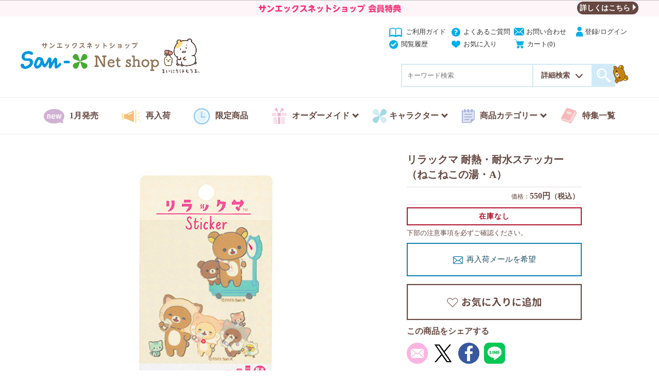

--- FILE ---
content_type: text/html; charset=shift_jis
request_url: https://shop.san-x.co.jp/product/detail/RLK10724
body_size: 22944
content:
<!DOCTYPE html PUBLIC "-//W3C//DTD XHTML 1.0 Transitional//EN" "http://www.w3.org/TR/xhtml1/DTD/xhtml1-transitional.dtd">
<html xmlns="http://www.w3.org/1999/xhtml" xml:lang="ja" lang="ja">
<head prefix="og: http://ogp.me/ns# fb: http://ogp.me/ns/fb# article: http://ogp.me/ns/article#">
<meta property="og:type" content="website" />
<meta property="og:title" content="リラックマ - リラックマ 耐熱・耐水ステッカー（ねこねこの湯・A）" />
<meta property="og:site_name" content="サンエックスネットショップ" />
<meta property="og:url" content="https://shop.san-x.co.jp/product/detail/RLK10724" />
<meta property="og:image" content="https://shop.san-x.co.jp/img2/RLK/RLK10724_L.jpg" />
<meta property="fb:app_id" content="1021350731276432" />
<meta name="twitter:card" content="summary" />
<meta name="twitter:title" content="リラックマ - リラックマ 耐熱・耐水ステッカー（ねこねこの湯・A）" />
<meta name="twitter:image" content="https://shop.san-x.co.jp/img2/RLK/RLK10724_L.jpg" />
<meta http-equiv="Content-Type" content="text/html; charset=Shift_JIS" />
<title>リラックマ - リラックマ 耐熱・耐水ステッカー（ねこねこの湯・A） - サンエックスネットショップ</title>
<meta name="description" content="「リラックマ」のリラックマ 耐熱・耐水ステッカー（ねこねこの湯・A）です。サンエックスグッズは公式通販サイト「サンエックスネットショップ」で！">
<meta name="keywords" content="リラックマ,サンエックス,サンエックスネットショップ,リラックマ 耐熱・耐水ステッカー（ねこねこの湯・A）">
<meta http-equiv="content-style-type" content="text/css" />
<meta http-equiv="Content-Script-Type" content="text/javascript" />
<meta http-equiv="Pragma" content="no-cache" />
<meta http-equiv="Cache-Control" content="no-cache" />
<link rel="shortcut icon" href="/img/favicon.ico" />
<link rel="stylesheet" type="text/css" media="all" href="/css/default.css?202407" />
<link rel="stylesheet" type="text/css" media="all" href="/css/thickbox.css?202407" />
<link rel="stylesheet" type="text/css" media="all" href="/css/swiper-bundle.min.css?202407" />
<link rel="stylesheet" type="text/css" media="all" href="/css/slick.css?202407">
<link rel="stylesheet" type="text/css" media="all" href="/css/slick-theme.css?202407">
<script src="/js/prototype.js" type="text/javascript"></script>
<script src="//ajax.googleapis.com/ajax/libs/jquery/1.9.1/jquery.min.js" type="text/javascript"></script>
<script src="/js/common.js?202407" type="text/javascript"></script>
<script src="/js/jquery.tile.js" type="text/javascript"></script>
<script src="/js/citems.js" type="text/javascript"></script>
<script src="/js/dethumbs.js" type="text/javascript"></script>
<script src="/js/thickbox.js" type="text/javascript"></script>
<script src="/js/jquery.blockUI.js" type="text/javascript"></script>
<script src="/js/jquery.linq.js" type="text/javascript"></script>
<script src="/js/jquery.lazyload.min.js" type="text/javascript"></script>

<script type="text/javascript" src="/jslib/AjaxLib.js"></script>
<script type="text/javascript" src="/jslib/cartin.js?202407" charset="utf-8"></script>
  
<!--script src="/js/toggle_title.js" type="text/javascript"></script-->
<script type="text/javascript">
	$(function () {
		setCookie('reldchk', '1', 0);
		$('input#cartto').click(function () {
			return Detail_to_Cart(this, 0, function (s) {
				var gdscode = $('input[name=gdscode]');
				var maxqtty = $('input[name=maxqtty]');
				var stock1 = $.Enumerable.From(s)
					.Where(function (x) { return x.goods_code == gdscode.val(); })
					.TojQuery();
				if (stock1.size() > 0) {
					var _maxqtty = parseInt(maxqtty.val(), 10);
					if (_maxqtty > 0 && _maxqtty <= stock1[0].order_quantity) {
						$("form[name=f1]").hide();
						$("#MaxQttyMsg").show();
					}
				}
			});
		});

		$("div#gDetail table span:empty").remove();

		var maxqtty = $('input[name=maxqtty]');
		var ordqtty = $('input[name=ordqtty]');
		var _maxqtty = parseInt(maxqtty.val(), 10);
		var _ordqtty = parseInt(ordqtty.val(), 10);
		if (_maxqtty > 0 && _ordqtty >= _maxqtty) {
			$("form[name=f1]").hide();
		}
		$('img.lazy').lazyload({
		});

		if ($.trim($("input[name=osdkubn]").val()).length > 0) {
			$(".manipulate").hide();
			//$("form[name=f1]").attr("action", "https://b2cdev.arcolo.net/B2C/public/api/mock/kpp_api_mock_1");
			//$("form[name=f1]").attr("action", "../ondemand/RLK10724");
			//$("form[name=f1] input[name=submit]").click(post1);
			$("form[name=f1] input[type=image]").attr("src", "btn_ondemand.png");
			$("form[name=f1] input[type=image]").attr("value", "→自由編集（オンデオマ）");
			//$("form[name=f1] input[type=image]").click(post1);
			$("form[name=f1] input[type=image]").click(function () {
				$.blockUI({ message: $('#ondemand_dialog'), css: { width: '500px' } });
				return false;
			});
		};

		$('#ondemand_yes').click(function () {
			// update the block message 
			$.blockUI({ message: "<h1>しばらくお待ちください...</h1>" });
			//$('#go_go').submit();
			//post1();
			$("form[name=f1]").attr("action", "../ondemand/RLK10724");
			$("form[name=f1]").submit();
		});

		$('#ondemand_no').click(function () {
			$.unblockUI();
			return false;
		});


		//$("div.favorite>a").each(function (index, element) {
		//	var inp = $(element);
		//	var div = inp.closest("div");
		//	var gdscode = div.attr("gdscode");
		//	alert(gdscode);
		//});
		$("div.favorite>a").click(function () {
			var inp = $(this);
			var gdscode = inp.attr("gdscode");
			var flag1 = inp.attr("fav_flag");
			//alert(gdscode);
			$.ajax(
				"/Mypage/Favorite/ajax/",
				{
					type: "post",
					dataType: "json",
					data: {
						id: gdscode,
						flag: flag1,
					},
				})
				.then(
					function (data) {
						//func(data);
						console.log("ok");
						console.log(data);
						if (data.result == 0) {
							//inp.hide();
							if (flag1 == 1) {
								inp.find("img").attr("src", "/../img/like_btn_d.png").attr("alt", "お気に入りから削除");
								inp.attr("fav_flag", "0");
							} else {
								inp.find("img").attr("src", "/../img/like_btn.png").attr("alt", "お気に入りに追加");
								inp.attr("fav_flag", "1");
							}
						} else if (data.result == 2001) {
							//  ログインしていないのでログイン画面へ
							//var url = "/mypage/favorite/add/" + gdscode;

							var params = [];
							params["method"] = "favorite";
							params["gdscode"] = gdscode;
							params["url"] = location.href;

							//console.log(params);
							var url = "/mypage/loginRedirect";
							var ps = [];
							for (var key in params) {
								ps.push(key + "=" + encodeURIComponent(params[key]));
							}
							if (ps.length > 0) url += "?" + ps.join("&");

							//console.log(url);
							//alert(url);
							//return false;
							window.open(url, "_self");
						}
					},
					function (data) {
						console.log("ng");
						console.log(data);
						//$.unblockUI();
					}
				);

			return false;
		});



		$("form[name=f1]").submit(function () {
			var form1 = $(this);
			var check1 = form1.find("input#check1");
			if (!check1.prop("checked")) {
				alert("注意事項について確認されていません");
				return false;
			}
			return true;
		});
	});

	function post1() {
		var form = $(this).parents("form");
		form = $("form[name=f1]");
		var ctl = null;
		var parm = {};
		parm.connection_id = form.find("input[name=connection_id]").val();
		parm.order_no = form.find("input[name=order_no]").val();
		parm.order_sub_no = form.find("input[name=order_sub_no]").val();
		parm.goods_code = form.find("input[name=goods_code]").val();
		parm.OptionList = {};
		try {
			parm.OptionList = JSON.parse(form.find("input[name=OptionList]").val());
		} catch (ex) {
			alert(ex);
		}
		var json = JSON.stringify(parm);
		alert(json);
		//return false;
		var url = form.find("input[name=link_url]").val();
		$('<form/>', { action: url, method: 'post', target: "_self" })
		.append($('<input/>', { type: 'hidden', name: 'json', value: json }))
		.appendTo(document.body)
		.submit();
		return false;
	}

</script>
 
<style type="text/css">
div#gDetail td input.txt {box-sizing: border-box;}
#TB_window {top: 15%;}
div.citems span.cPrev,div.citems span.cNext {z-index:999999 ;top: 50%;}
div.citems table td p {width: 220px;}
div.citems table td img {width: 200px;height: 200px;}
    div.citems div {
    width: 100%;
    margin: 0 auto;
}
div.citems {width: 100%;}
.blockOverlay{background:#ffffff9e;}
.wish {
    max-width: 30px!important;
    width: 100%!important;
    display: inline-block!important;
    position: absolute;
    top: 0;
    right: 0;
    backface-visibility: hidden;
    z-index: 9999999;
}
    .s_area{    margin-bottom: 5rem;}
    .p_area{display:none;}
   .con5{
    margin-top: 30px;
}
    .con5 h2 img {
            width: 20%!important;}
    .word {
    width: 95%;
    margin: 0 auto;
}

.accordion-container {cursor: inherit;position: relative;margin: 50px auto 0;padding: 0;}
.readmore-content {max-height: 20px;overflow: hidden;transition: max-height 0.4s ease-out;-webkit-overflow-scrolling: touch;}
.readmore-content.open {max-height: none;}
.button {background: #d1eaf7;width: 200px;display: block;padding: 1rem;text-align: center;font-size: 1rem;font-weight: bold;box-sizing: border-box;box-sizing: -moz-border-box;box-sizing: -webkit-border-box;position: relative;
margin: 30px auto 0;display: none;cursor: pointer;}
.button.show {display: block;}

    @media screen and (min-width:769px){
    .word p img {width: 22%;}
    }
      @media screen and (min-width:1025px){
    .word p img {
        width:18%;}
    }
      @media screen and (max-width:1024px){
           .con5 h2 img {width: 26%!important;}
    }
    @media screen and (max-width: 1400px){
        .con5 h2 img {width: 22%;}
    }
    @media screen and (max-width: 1023px){
        div#gInfo div#sns p span a {
    width: 300px;
            margin:20px auto 0;}
        /*.con5{
    margin-bottom: -70px;
}*/
         div.citems span.cPrev,
        div.citems span.cNext {
    z-index:999999 ;
            top: 30%;}
    
        div#contents {
            padding-bottom: 0;}
         div.citems span.cPrev{left: 5%;}
        div.citems span.cNext {right: 5%;}
        .word{
    width: 95%;
    margin: 0 auto 5rem;
}
        div.citems { overflow: hidden; width: 100%;}
        .s_area{display:block;}
        .p_area{display:none;}
        div#main div.citems, #gDetail div.citems {
    overflow: hidden;
}
        div.citems span.cPrev,
        div.citems span.cNext {
    position: absolute;
            top: 50%;}
        div#gDetail table {
            overflow: hidden;}
    div.citems table td p {
    width: 240px;
    max-width: inherit;
    margin: 0 auto;
}
        }

div#gDetail table {justify-content: flex-start;display: flex;}
       @media screen and (max-width: 660px){
.con5 h2 img {width: 35%!important;}
.accordion-container{margin: 0 auto;border-bottom:none;}
.accordion-container p.button{width: 300px !important;}
.close-mode{display: block !important;}
}
  @media screen and (max-width: 425px){
.con5 h2 img {
    width: 50%!important;}
    }
 @media screen and (max-width:375px){
  #TB_iframeContent{width: 300px!important;}
#TB_window {top: 5%!important;left: 93%!important;width: 300px!important;}
div#gInfo div#sns p span a {width: auto;}
.word p img {width: 50%;}
div.citems table {width: 65%!important;}
div.citems table td img {width: 240px;height: 240px;}
    }
    @media screen and (max-width: 320px){
        #TB_window {left: 100%!important;}
    }
</style>

</head>
<body>
<div id="container">

<!--header--><meta http-equiv="Content-Type" content="text/html; charset=Shift_JIS" />
<meta name="viewport" content="width=device-width, initial-scale=1.0, minimum-scale=1.0, maximum-scale=1.0, user-scalable=no">
<style type="text/css">
</style>

<script type='text/javascript' src='//static.queue-it.net/script/queueclient.min.js'></script>
<script
   data-queueit-c='sanxnetshop'
   type='text/javascript'
   src='//static.queue-it.net/script/queueconfigloader.min.js'>
</script>

<script> 	
//詳細検索
$(function() {
    $('.toggle_ttl').on('click keydown', function(e) {
        if (e.type === 'click' || e.which === 13 || e.keyCode === 13) {
            toggleMenu();
        }
    });

    function toggleMenu() {
        $('#menu').toggle();
        $('.toggle_ttl').toggleClass('selected');
    }
});
	//詳細検索end
		</script>
<header id="top">

	<div class="head_br">
		<a href="/limit/2023member_tokuten" class="simg">
			<img src="/img/head.png" alt="サンエックスネットショップ 会員特典">
		</a>
		<ul>
			<li><img src="/img/toku.png" alt="サンエックスネットショップ 会員特典"></li>
			<li><a href="/limit/2023member_tokuten">詳しくはこちら</a></li>
		</ul>
	</div>
	<div class="hdr">
		<div class="hdr_in">
			<a href="/" class="logo">
				<!--img src="/img/logo.png" alt="サンエックスネットショップ"-->
                            <img src="/img/logo_2025.png?2025" class="sg10th" alt="はむちま">

			</a>
			<a href="/mypage/" class="login_sp">
				<img src="/img/log.png" alt="ログイン">
			</a>
			<div class="wbox">
				<ul>
					<li><a href="/guide/" class="bk">ご利用ガイド</a></li>
					<li><a href="/guide/faq.html" class="qn">よくあるご質問 </a></li>
					<li><a href="/contact_top.html" class="mail">お問い合わせ</a></li>
					<li><a href="/mypage/" class="login">登録/ログイン</a></li>
                    <!--ログイン済-->
                    <!--li><a href="/mypage/" class="login">マイページ</a></li>
                    <!--ログイン済-->
					<li><a href="/product/history" class="ck">閲覧履歴</a></li>
					<li><a href="/mypage/favorite" class="ht">お気に入り</a></li>
					<li><a href="/cart/" class="cart">カート(<span class="total_suryo">0</span>)</a></li>
				</ul>
				<div class="search">
					<form method="get" action="/product/list" class="search_container">
						<input type="text" size="25" placeholder="キーワード検索" value="">
						<!--詳細検索-->
						<div class="toggle_contents">
							<p class="toggle_title" tabindex="0">詳細検索</p>
							<p class="toggle_txt" tabindex="0">

								<!--   名前 -->
								<label  style="display: none;"></label>
								<input style="display: none;">
								
								<label for="name">キーワード</label>
								<input id="name" type="text" placeholder="キーワードを入力" xrequired name="keyword" value=""><br>

								<!--   全てのカテゴリー -->
								<label for="category">商品カテゴリー</label>
								<select name="code_itm" id="category">
									<option value="">すべて</option>
									<option value="00390-">限定商品</option>
									<option value="00010-">ぬいぐるみ・マスコット</option>
									<option value="00040-">バッグ・ポーチ・財布</option>
									<option value="00050-">キッチン雑貨</option>
									<option value="00060-">ホーム・バス・トイレタリー</option>
									<option value="00070-">インテリア・家電</option>
									<option value="00100-">ステーショナリー</option>
									<option value="00110-">ファッション・小物</option>
									<option value="00410-">ジュエリー&アクセサリー</option>
									<option value="00350-">モバイル・ゲーム</option>
									<option value="00360-">ビューティー・ヘルシー・レジャー・カーグッズ</option>
									<option value="00460-">ブックス</option>
									<option value="00470-">ウェディング・ベビー</option>
									<option value="03700-">オーダーメイド</option>
								</select>
								<select name="code_ctm" id="cate_2">
									<option value="">すべて</option>
								</select>
								<br>

								<!--   興味のある分野 -->

								<legend class="cara">キャラクター</legend>
                                <input type="checkbox" id="check1" checked><label for="check1" style="display: inline-block;    margin-left: 5px;">すべてのキャラクターから探す</label>
								<!--input type="checkbox" name="status" value="すべてのキャラクターから探す" id="all">
								<label for="character">すべてのキャラクターから探す</label-->
								<span id="character">
									<input id="image_a" type="radio" value="01300-" name="code_ctc">
									<label for="image_a">
										<img src="/../img/ri.png" alt="リラックマ">
									</label>
									<input id="image_b" type="radio" value="05200-" name="code_ctc">
									<label for="image_b">
										<img src="/../img/sk.png" alt="すみっコぐらし">
									</label>
									<input id="image_c" type="radio" value="04500-" name="code_ctc">
									<label for="image_c">
										<img src="/../img/sc.png" alt="センチメンタルサーカス">
									</label>
									<input id="image_d" type="radio" value="00600-" name="code_ctc">
									<label for="image_d">
										<img src="/../img/tp.png" alt="たれぱんだ">
									</label>
									<input id="image_e" type="radio" value="06900-" name="code_ctc">
									<label for="image_e">
										<img src="/../img/iyc.png" alt="いしよわちゃん">
									</label>
									<input id="image_f" type="radio" value="06800-" name="code_ctc">
									<label for="image_f">
										<img src="/../img/SUC.png" alt="シュガーココムー">
									</label>


									<!--input type="radio" name="status" value="リラックマ" id="rilakkuma">
									<label for="radio"><img src="img/ri.png" alt="リラックマ"></label>
									<input type="radio" name="status" value=">すみっコぐらし" id="sumikko">
									<label for="sumikko"><img src="img/sk.png" alt="すみっコぐらし"></label>
									<input type="radio" name="status" value="センチメンタルサーカス" id="sentimental">
									<label for="sentimental"><img src="img/sc.png" alt="センチメンタルサーカス"></label>
									<input type="radio" name="status" value="たれぱんだ" id="tarepanda">     <label for="tarepanda"><img src="img/tp.png" alt="たれぱんだ"></label>
									<input type="radio" name="status" value="ころころコロニャ" id="ccc">
									<label for="ccc"><img src="img/cc.png" alt="ころころコロニャ"></label>
									<input type="radio" name="status" value="ココロアライグマ" id="koa">
									<label for="koa"><img src="img/ka.png" alt="ココロアライグマ"></label-->
								</span>

								<!--他のキャラクターから探す　ここから-->
								<span class="other">
									<input id="image_05600" type="radio" value="05600-" name="code_ctc">
									<label for="image_05600">
										<img src="/../img/jb.png" alt="じんべえさん">
									</label>
									<input id="image_06200" type="radio" value="06200-" name="code_ctc">
									<label for="image_06200">
										<img src="/../img/ckd.png" alt="チキップダンサーズ">
									</label>
									<input id="image_07200" type="radio" value="07200-" name="code_ctc">
									<label for="image_07200">
										<img src="../img/TMT.png" alt="うそ探偵トマント">
									</label>
									<input id="image_07300" type="radio" value="07300-" name="code_ctc">
									<label for="image_07300">
										<img src="../img/MAH.png" alt="まいにちはむちま">
									</label>
									<input id="image_07000" type="radio" value="07000-" name="code_ctc">
									<label for="image_07000">
										<img src="/../img/CCL.png" alt="ちあちあラムズ">
									</label> 
									<input id="image_00100" type="radio" value="00100-" name="code_ctc">
									<label for="image_00100">
										<img src="/../img/nn.png" alt="にゃんにゃんにゃんこ">
									</label>
									<input id="image_00700" type="radio" value="00700-" name="code_ctc">
									<label for="image_00700">
										<img src="/../img/ak.png" alt="アフロ犬">
									</label>
									<input id="image_02800" type="radio" value="02800-" name="code_ctc">
									<label for="image_02800">
										<img src="/../img/mg.png" alt="まめゴマ">
									</label>
									<input id="image_02700" type="radio" value="02700-" name="code_ctc">
									<label for="image_02700">
										<img src="/../img/mb.png" alt="モノクロブー">
									</label>
									<input id="image_07100" type="radio" value="07100-" name="code_ctc">
									<label for="image_07100">
										<img src="/../img/BBD.png" alt="ぶるぶるどっぐ">
									</label>
									<input id="image_00200" type="radio" value="00200-" name="code_ctc">
									<label for="image_00200">
										<img src="/../img/kp.png" alt="こげぱん">
									</label>
									<input id="image_07400" type="radio" value="07400-" name="code_ctc">
									<label for="image_07400">
										<img src="/../img/TAS.png" alt="ツインラビットエンジェル">
									</label>
									<input id="image_00300" type="radio" value="00300-" name="code_ctc">
									<label for="image_00300">
										<img src="/../img/MBO.png" alt="みかんぼうや">
									</label>
									<input id="image_00800" type="radio" value="00800-" name="code_ctc">
									<label for="image_00800">
										<img src="/../img/ng.png" alt="なごみまくり">
									</label>
									<input id="image_03700" type="radio" value="03700-" name="code_ctc">
									<label for="image_03700">
										<img src="/../img/khk.png" alt="かものはしかも。">
									</label>
									<input id="image_03300" type="radio" value="03300-" name="code_ctc">
									<label for="image_03300">
										<img src="/../img/ke.png" alt="次の日ケロリ">
									</label>
									<input id="image_05700" type="radio" value="05700-" name="code_ctc">
									<label for="image_05700">
										<img src="/../img/cc2.png" alt="ころころコロニャ">
									</label>
									<input id="image_03800" type="radio" value="03800-" name="code_ctc">
									<label for="image_03800">
										<img src="/../img/kn.png" alt="靴下にゃんこ">
									</label>
									<input id="image_06400" type="radio" value="06400-" name="code_ctc">
									<label for="image_06400">
										<img src="/../img/pn.png" alt="ぽかんとたん">
									</label>
									<input id="image_07500" type="radio" value="07500-" name="code_ctc">
									<label for="image_07500">
										<img src="/../img/PNM.png" alt="ピニームー">
									</label>

									<input id="image_07600" type="radio" value="07600-" name="code_ctc">
									<label for="image_07600">
										<img src="/../img/KJP.png" alt="カイジュウパラダイス">
									</label>

									<input id="image_01500" type="radio" value="01500-" name="code_ctc">
									<label for="image_01500">
										<img src="/../img/all.png" alt="サンエックスユニバース">
									</label> 
									<input id="image_02400" type="radio" value="02400-" name="code_ctc">
									<label for="image_02400">
										<img class="" src="/../img/other.png" alt="そのほか">
									</label>

									<!--input id="image_06100" type="radio" value="06100-" name="code_ctc">
									<label for="image_06100">
										<img src="/../img/fn.png" alt="ふんわりねころん">
									</label-->

									<!--input id="image_06000" type="radio" value="06000-" name="code_ctc">
									<label for="image_06000">
										<img src="/../img/ka.png" alt="ココロアライグマ">
									</label-->

									<!--input id="image_06700" type="radio" value="06700-" name="code_ctc">
									<label for="image_06700">
										<img src="/../img/rg.png" alt="片恋流星群">
									</label-->

									<!--input id="image_06500" type="radio" value="06500-" name="code_ctc">
									<label for="image_06500">
										<img src="/../img/ds.png" alt="だいじょーぶさんと。">
									</label-->

									<!--input id="image_06600" type="radio" value="06600-" name="code_ctc">
									<label for="image_06600">
										<img src="/../img/wp.png" alt="わんことピロシ">
									</label-->
									<!--input id="image_06800" type="radio" value="06800-" name="code_ctc">
									<label for="image_06800">
										<img src="/../img/SUC.png" alt="シュガーココム―">
									</label--> 
                                </span>
								<!--ここまで-->
								<!--価格帯-->
								<legend class="price">価格帯</legend>
								<span id="kakaku">
									<input name="price_f" type="text" placeholder="価格範囲指定" class="text3" value=""><span class="cen">～</span><input name="price_t" type="text" placeholder="価格範囲指定" class="text4" value=""><span class="en">円(税込)</span>
								</span>
								<!--価格指定-->
								<br>

								<!--   btn -->
								<span id="sh_btn">
									<input type="submit" value="この条件で検索する">
									<input type="reset" value="リセット">
								</span>
<span class="toggle_close" tabindex="0"></span>

							</p>
						</div>
						<!--詳細検索end-->
						<input type="button" name="search" value="検索" id="search_button" />
					</form>
				</div><!--search-->
			</div><!--wbox-->
		</div>

	</div>

	<nav>
		<!-- グローバルナビメニューpc -->
		<ul class="menu">
			<li class="menu__mega">
				<a href="/feature/index/202601_new" class="init-bottom no_aw nav1">1月発売</a>
				<!--ul class="menu__second-level">
					<li><a href="#">Child Menu</a></li>
				</ul-->
			</li>
			<li class="menu__mega">
				<a href="/restock?side170623" class="init-bottom no_aw nav2">再入荷</a>
				<!--ul class="menu__second-level">
					<li><a href="#">Child Menu</a></li>
				</ul-->
			</li>
			<li class="menu__mega">
				<a href="/product/list?code_ctc=&code_itm=00390-" class="init-bottom no_aw nav3">限定商品</a>
				<!--ul class="menu__second-level">
					<li><a href="#">Child Menu</a></li>
				</ul-->
			</li>
			<li class="menu__mega">
				<a href="#" class="init-bottom nav4">オーダーメイド</a>
				<ul class="menu__second-level">
					<!--<li><a href="/product/list?code_itm=03700-03731">表札</a></li>-->
					<li><a href="/product/list?code_itm=03700-03723">名入れぬいぐるみ</a></li>
					<!--<li><a href="/product/list?code_itm=03700-03725">名入れ食器</a></li>-->
					<li><a href="/product/list?code_itm=03700-03728">名入れ日記</a></li>
					<li><a href="/product/list?code_itm=03700-03729">名入れメモリー</a></li>
					<li><a href="/product/list?code_itm=03700-03703">お名前シール</a></li>
					<!--<li><a href="/product/list?code_itm=03700-03730">名前旗</a></li>-->
					<li><a href="/product/list?code_itm=03700-03727">名刺ケース</a></li>
					<li><a href="/product/list?code_itm=03700-03702">キャラめいし</a></li>
					<li><a href="/product/list?code_itm=03700-03701">キャラスタンプ</a></li>
					<li><a href="/product/list?code_itm=03700-03718">ネームプレート</a></li>
					<li><a href="/product/list?code_itm=03700-03704">オリジナルガラス</a></li>
					<li><a href="/product/list?code_itm=03700-03705">アレンジメントフラワー</a></li>
					<!--<li><a href="/product/list?code_itm=03700-03715">懐中時計</a></li>-->
					<li><a href="/product/list?code_itm=03700-03719">ウェイトドール</a></li>
					<!--<li><a href="/product/list?code_itm=03700-03721">ピルケース</a></li>-->
					<li><a href="/product/list?code_itm=03700-03707">ウェア・バッグ</a></li>
					<li><a href="/product/list?code_itm=03700-03716">アートボード</a></li>
					<li><a href="/product/list?code_itm=03700-03722">インソール・マウスパッド</a></li>
					<li><a href="/product/list?code_itm=03700-03732">立札・盾</a></li>
					<!--<li><a href="/product/list?code_itm=03700-03709">クリスタルDeco</a></li>-->
					<!--<li><a href="/product/list?code_itm=03700-03708">タペストリー</a></li>-->
				</ul>
			</li>
			<li class="menu__mega">
				<a href="#" class="init-bottom nav5">キャラクター</a>
				<ul class="menu__second-level cara_h">
					<li><a href="/character/rilakkuma.html"><img class="" src="/../img/ri.png" alt="リラックマ" onmouseover="this.src='/../img/ri2.png'" onmouseout="this.src='/../img/ri.png'"></a></li>
					<li><a href="/character/sumikko.html"><img class="" src="/../img/sk.png" alt="すみっコぐらし" onmouseover="this.src='/../img/sk2.png'" onmouseout="this.src='/../img/sk.png'"></a></li>
					<li><a href="/product/list?code_ctc=04500-"><img class="" src="/../img/sc.png" alt="センチメンタルサーカス" onmouseover="this.src='/../img/sc2.png'" onmouseout="this.src='/../img/sc.png'"></a></li>
					<li><a href="/product/list?code_ctc=00600-"><img class="" src="/../img/tp.png" alt="たれぱんだ" onmouseover="this.src='/../img/tp2.png'" onmouseout="this.src='/../img/tp.png'"></a></li>
					<li><a href="/product/list?code_ctc=05600-"><img class="" src="/../img/jb.png" alt="じんべえさん" onmouseover="this.src='/../img/jb2.png'" onmouseout="this.src='/../img/jb.png'"></a></li>
					<li><a href="/product/list?code_ctc=06900-"><img class="" src="/../img/iyc.png" alt="いしよわちゃん" onmouseover="this.src='/../img/iyc2.png'" onmouseout="this.src='/../img/iyc.png'"></a></li>
					<li class="btn_r"><a href="/../character.html"><i></i>キャラクターをもっと見る</a></li>
					<!--li><a href="#">Child Menu</a></li>
					<li><a href="#">Child Menu</a></li>
					<li><a href="#">Child Menu</a></li>
					<li><a href="#">Child Menu</a></li>
					<li><a href="#">Child Menu</a></li>
					<li><a href="#">Child Menu</a></li>
					<li><a href="#">Child Menu</a></li>
					<li><a href="#">Child Menu</a></li>
					<li><a href="#">Child Menu</a></li-->
				</ul>
			</li>
			<li class="menu__mega">
				<a href="#" class="init-bottom nav6">商品カテゴリー</a>
				<ul class="menu__second-level">
					<li><a href="/product/list?code_itm=00010-">ぬいぐるみ・マスコット</a></li>
					<li><a href="/product/list?code_itm=00040-">バッグ・ポーチ・財布</a></li>
					<li><a href="/product/list?code_itm=00050-">キッチン雑貨</a></li>
					<li><a href="/product/list?code_itm=00060-">ホーム・バス・トイレタリー</a></li>
					<li><a href="/product/list?code_itm=00070-">インテリア・家電</a></li>
					<li><a href="/product/list?code_itm=00100-">ステーショナリー</a></li>
					<li><a href="/product/list?code_itm=00110-">ファッション・小物</a></li>
					<li><a href="/product/list?code_itm=00410-">ジュエリー＆アクセサリー</a></li>
                    <li><a href="/product/list?code_itm=00350-">モバイル・ゲーム</a></li>
					<li><a href="/product/list?code_itm=00360-">ビューティー・ヘルシー・レジャー・カーグッズ</a></li>
					<li><a href="/product/list?code_itm=00460-">ブックス</a></li>
					<li><a href="/product/list?code_itm=00470-">ウェディング・ベビー</a></li>
					<li style="display:none;"><a href="/product/list?code_itm=00430-">ギフトセット</a></li>
				</ul>
			</li>
			<li class="menu__mega">
				<a href="/../special.html" class="init-bottom no_aw nav7">特集一覧</a>
				<!--ul class="menu__second-level">
					<li><a href="#">Child Menu</a></li>
					<li><a href="#">Child Menu</a></li>
					<li><a href="#">Child Menu</a></li>
					<li><a href="#">Child Menu</a></li>
				</ul-->
			</li>

			<!-- グローバルナビメニューpc -->
			<!-- bottom navigation -->

		</ul>
		<!-- グローバルナビメニューsp -->
		<ul class="bottom-menu">
			<li>
				<!--　↓↓項目1.-->
				<a href="/../bottom_menu.html">
					<span class="mini-text"><img src="/img/menu.png" alt="menu"></span>
				</a>
			</li>

			<li class="menu-width-max">
				<!-- ↓↓項目2.-->
				<a href="/../search.html"><span class="mini-text"><img src="/img/search.png" alt="検索"></span></a>

				<!--ul class="menu-second-level">

				<!-- 下の"#"の部分に"URL"とタイトル等を入れる -->
				<!--li><a href="#">タイトル１</a></li>
				<li><a href="#">タイトル２</a></li>
				<li><a href="#">タイトル３</a></li>
					<li><a href="#">タイトル４</a></li>
					<li><a href="#">タイトル５</a></li>
				</ul-->
			</li>
			<li>
				<!-- ↓↓項目3.-->
				<!--subscribe　-->
				<a href="/product/history">
					<span class="mini-text"><img src="/img/history.png" alt="閲覧履歴"></span>
				</a>
			</li>
			<li>
				<!-- ↓↓項目4.-->
				<a href="/mypage/favorite"><span class="mini-text"><img src="/img/fy.png" alt="お気に入り"></span></a>
			</li>
			<li>
				<!-- ↓↓項目5 カートに商品なし.-->
				<!--a href="/cart"><span class="mini-text"><img src="/img/cart.png" alt="カート"></span></a-->
                <!-- ↓↓項目5 カートに商品入.-->
				<a href="/cart"><span class="mini-text"><span class="cart_count">0</span><img src="/img/cart2.png" alt="カート"></span></a>
			</li>
		</ul>
	</nav>
</header>
<script>
    	
//nav
	try {
		$("header .menu > li a").click(function () {
			$("header li.menu__mega ul.menu__second-level").slideToggle();
		});
	} catch (ex) {
	}
	
	$(function() {
    $('.toggle_title').on('click', function() {
        $(this).next('.toggle_txt').slideToggle();
    });
});
	</script>    	
<!--/header-->

<!--contents-->
<div id="contents" style="padding: 0;">

<!--div class="topicPath"><a href="/" class="index">HOME</a><span><a href="/product/list/?code_ctc=01300-">リラックマ</a></span> <span style="position: inherit;margin-right: inherit;border: 1px solid #DED8D6;"><a href="/product/list/?code_ctc=01300-01301">リラックマ</a></span> <span style="position: inherit;margin-right: inherit;border: 1px solid #DED8D6;"><a href="/product/list/?code_ctc=01300-01302">コリラックマ</a></span> <span style="position: inherit;margin-right: inherit;border: 1px solid #DED8D6;"><a href="/product/list/?code_ctc=01300-01303">キイロイトリ</a></span> <span style="position: inherit;margin-right: inherit;border: 1px solid #DED8D6;"><a href="/product/list/?code_ctc=01300-01304">チャイロイコグマ</a></span> <span style="position: inherit;margin-right: inherit;border: 1px solid #DED8D6;"><a href="/product/list/?code_ctc=01300-01305">そのほか</a></span> <br><div class="topicPath_category" style="margin-left: 53px;"><span><a href="/product/list/?code_itm=00100-">ステーショナリー</a></span> </div></div>


<!--goods detail-->
<div id="gDetail" class="cBox">




<!--img-->
<div id="detailImg">
<!--thumb-->

<!--/thumb-->

<div id="gImg">

<img src="/img2/RLK/RLK10724_L.jpg" alt="リラックマ 耐熱・耐水ステッカー（ねこねこの湯・A）" />

<!---->


<!---->
</div>



</div>
<!--img-->

<!--info-->
<div id="gInfo">

<p class="gMark"></p>

<h2>リラックマ 耐熱・耐水ステッカー（ねこねこの湯・A）</h2>
<p class="price">
<!--$[バラ販売表記区分]-->
<!--通常価格--><span>価格：</span><strong>550円</strong><!--$[送料無料区分]-->（税込）<!--/通常価格-->
<!--$[バラ販売表記区分]--></p>


<p class="out">在庫なし</p>
    
 
<!--sp_商品画像-->
<!-- スライダーのメインコンテナの div 要素 -->
<div class="swiper s_pdt"> 
  <!-- ラッパーの（スライドを囲む） div 要素 -->
  <div class="swiper-wrapper"> 
    <!-- それぞれのスライドの div 要素 -->
  	
  	
    <div class="swiper-slide"><img src="/img2/RLK/RLK10724_L.jpg" alt="リラックマ 耐熱・耐水ステッカー（ねこねこの湯・A）" /></div>
  	
  	
  </div>
  <!-- ページネーションの div 要素 -->
  <div class="swiper-pagination"></div>
 
  <!-- ナビゲーションボタンの div 要素-->
  <div class="swiper-button-prev"></div>
  <div class="swiper-button-next"></div>
 
  <!-- スクロールバーの div 要素 -->
  <div class="swiper-scrollbar"></div>
</div>
<!--/sp_商品画像-->     
    
<p>下部の注意事項を必ずご確認ください。</p>
  




	

<!--商品詳細sp-->

<div class="ttl_b simg">
<h3>この商品について</h3>

<div class="accordion-container">
<p class="ttl_s">商品詳細</p>
<div class="readmore-content"><p>貼るだけ簡単！リラックマの耐熱・耐水ステッカーが登場です。お持ちのタンブラーやスマホ、タブレットなどをお好きなデザインでオリジナルにデコレーションできます。マグカップや水筒などの目印にもピッタリですよ。
<br><br>
<b>サイズ</b><br>
パッケージ：約W70×H109mm<br>
<b>素材</b><br>
シール本体：PVC<br>
糊：アクリル系樹脂<br>
<b>発売元</b><br>
株式会社サンエイ</p></div>
<p class="button" tabindex="0">もっと詳しく見る</p>
  <!--/.accordion-content-->
  </div>


<div class="notes">
<p><b>注意事項</b></p>
<p>※貼り付ける場所の汚れを拭き取ってから貼ってください。<br>
※食器洗浄機を使用したり、強くこすり洗いをすると剥がれやすくなるためお避けください。<br>
※食品が直接触れる場所にはご使用にならないでください。<br>
※粘着面を触ったり、何度も張り直しなどをすると粘着面が弱まることがあります。<br>
※ご使用状況によっては、製品をはがした際、糊が残る場合があります。<br>
※この製品は玩具ではありません。小さなお子様が使用して誤飲による窒息などが起きないように注意してください。</p>
</div>

</div>
<!--商品詳細sp end-->
<!--fav & sns-->
<div id="sns" class="rover">
<p>


<span>
<a href="/arrival/mail/RLK10724?keepThis=true&TB_iframe=true&height=450&width=600" class="thickbox" tabindex="0"><img src="/img/ic_mail_w.png" alt="メール" width="19" height="15" class="ic" />再入荷メールを希望</a>
</span>


</p>
</div>

<div class="favorite" style="margin: -10px auto 10px;">
		
		<a href="/mypage/favorite/add/RLK10724" gdscode="RLK10724" fav_flag="1"><img src="/../img/like_btn.png" alt="お気に入りに追加" class="lazy like_b" /></a>
		
		
</div>

<div class="sns_area">
<span class="sns_ttl">この商品をシェアする</span>
<div id="sns_in">
<!--mail-->
<span id="mail">
<!--a href="" class="" data-url="https://shop.san-x.co.jp/product/detail/RLK10724" data-lang="ja"-->
    <a href="/product/mail/RLK10724?keepThis=true&TB_iframe=true&height=450&width=600" class="thickbox pimg"><img src="/../img/mail_icon.png"  alt="メール" class="lazy"></a>
    <a href="/sp/product/mail/RLK10724?keepThis=true&TB_iframe=true&height=450&width=600" class="simg"><img src="/../img/mail_icon.png"  alt="メール" class="lazy"></a>
</span>
<!--/mail-->
<!--Twitter-->
<span id="tweet">
<a href="https://twitter.com/intent/tweet?url=http://shop2021.san-x.emix.ne.jp/product/detail/RLK10724" target="_blank"><img src="/../img/tr.png" alt="twitter" class="lazy"></a>
<!--<a href="https://twitter.com/share" class="" data-url="https://shop.san-x.co.jp/product/detail/RLK10724" data-lang="ja" target="_blank"><img src="/../img/tr.png" alt="twitter" class="lazy"></a>
<script>!function(d,s,id){var js,fjs=d.getElementsByTagName(s)[0],p=/^http:/.test(d.location)?'http':'https';if(!d.getElementById(id)){js=d.createElement(s);js.id=id;js.src=p+'://platform.twitter.com/widgets.js';fjs.parentNode.insertBefore(js,fjs);}}(document, 'script', 'twitter-wjs');</script>-->
</span>
<!--/Twitter-->
<!--FACEBOOK-->
<a href="http://www.facebook.com/share.php?u=https://shop.san-x.co.jp/product/detail/RLK10724" rel="nofollow noopener" data-layout="button_count" data-action="like" data-show-faces="true" data-share="true" tabindex="0" target="_blank">
<img src="/../img/fb.png" alt="facebook" class="lazy"></a>

<!--<div class="" data-href="https://shop.san-x.co.jp/product/detail/RLK10724" data-layout="button_count" data-action="like" data-show-faces="true" data-share="true" tabindex="0">
<img src="/../img/fb.png" alt="facebook" class="lazy"></div>-->
<!--/FACEBOOK-->

<!--LINE-->
<a href="http://line.me/R/msg/text/?https://shop.san-x.co.jp/product/detail/RLK10724" target="_blank" rel="nofollow noopener" data-type="share-a" data-lang="ja"><img src="/../img/line.png" alt="line" class="lazy" tabindex="0"></a>

<!--<div class="" style="" data-type="share-a" data-lang="ja"><img src="/../img/line.png" alt="line" class="lazy" tabindex="0"></div>
<script src="//scdn.line-apps.com/n/line_it/thirdparty/loader.min.js" async="async" defer="defer"></script>-->
<!--LINE-->
</div>
<!--/fav & sns-->
</div>
<!--sns_area-->
</div>
<!--info-->
<div class="ttl_b pimg">
<h3>この商品について</h3>

<div class="accordion-container">
<p class="ttl_s">商品詳細</p>
<div class="readmore-content"><p>貼るだけ簡単！リラックマの耐熱・耐水ステッカーが登場です。お持ちのタンブラーやスマホ、タブレットなどをお好きなデザインでオリジナルにデコレーションできます。マグカップや水筒などの目印にもピッタリですよ。
<br><br>
<b>サイズ</b><br>
パッケージ：約W70×H109mm<br>
<b>素材</b><br>
シール本体：PVC<br>
糊：アクリル系樹脂<br>
<b>発売元</b><br>
株式会社サンエイ</p></div>
<p class="button" tabindex="0">もっと詳しく見る</p>
  <!--/.accordion-content-->
  </div>
  
							
<div class="notes">
<p><b>注意事項</b></p>
<p>※貼り付ける場所の汚れを拭き取ってから貼ってください。<br>
※食器洗浄機を使用したり、強くこすり洗いをすると剥がれやすくなるためお避けください。<br>
※食品が直接触れる場所にはご使用にならないでください。<br>
※粘着面を触ったり、何度も張り直しなどをすると粘着面が弱まることがあります。<br>
※ご使用状況によっては、製品をはがした際、糊が残る場合があります。<br>
※この製品は玩具ではありません。小さなお子様が使用して誤飲による窒息などが起きないように注意してください。</p>
</div>
							
</div>

<!--goods detail-->

<!--main-->
<div id="main" class="deMain">

<!--こんな商品も買っていますー-->


<!--/こんな商品も買っていますー-->

<!--この商品の関連カテゴリ-->
<div class="ttl_k">
 <p><img src="/img/kanren.svg" alt="この商品の関連カテゴリ" /></p> 
 <ul class="box">
    <!--
     <li><a href="#">すみっコぐらし　とかげ</a></li>
     <li><a href="#">インテリア</a></li>
     <li><a href="#">家具</a></li>
     <li><a href="#">ソファ</a></li>
     <li><a href="#">限定</a></li>
     <li><a href="#">インテリア・家具</a></li>
     <li><a href="#">すみっコぐらし　とかげ</a></li>
     <li><a href="#">インテリア</a></li>
     <li><a href="#">家具</a></li>
     <li><a href="#">ソファ</a></li>
     <li><a href="#">限定</a></li>
     <li><a href="#">インテリア・家具</a></li>
    -->
     
     <li><a href="/product/list?code_ctc=01300-">リラックマ</a></li>
     
     <li><a href="/product/list?code_ctc=01300-01301&inz=1">リラックマ(リラックマ)</a></li>
     
     <li><a href="/product/list?code_ctc=01300-01302&inz=1">リラックマ(コリラックマ)</a></li>
     
     <li><a href="/product/list?code_ctc=01300-01303&inz=1">リラックマ(キイロイトリ)</a></li>
     
     <li><a href="/product/list?code_ctc=01300-01304&inz=1">リラックマ(チャイロイコグマ)</a></li>
     
     <li><a href="/product/list?code_ctc=01300-01305&inz=1">リラックマ(そのほか)</a></li>
     
     <li><a href="/product/list?code_itm=00100-&inz=1">ステーショナリー</a></li>
     
     <li><a href="/product/list?code_itm=00110-&inz=1">ファッション・小物</a></li>
     
     <li><a href="/product/list?code_itm=00110-00112&inz=1">ファッション・小物(小物)</a></li>
     
 </ul>
</div>
<!--/この商品の関連カテゴリ--> 



<!--最近チェックした商品ー-->



<!--/最近チェックした商品ー-->

<!--div class="deLink"></div-->

</div>
<!--/main-->

<!--lefter--$[xLEFTER01]<!--/lefter-->

</div>
<!--/contents-->


</div>
   
  <div class="s_area">  

	<div class="con5" style="">
		<h2 class="ttl_k2"><img src="/img/osusume.svg" alt="おすすめ" /></h2>
		<div class="slider multiple-items">
			
			<div gdscode="RLK12206" favorite="0" class="slider-item">
	<a href="/mypage/favorite/add/RLK12206" class="like_position">
		
		<img src="/../img/like.png" alt="お気に入り" class="wish lazy open" style="z-index:999;" />
		
	</a>
	<a href="/product/detail/RLK12206">
		<img src="/img2/RLK/RLK12206_M.jpg" alt="商品画像" data-original="/img2/RLK/RLK12206_M.jpg" class="lazy" style="z-index:1;" />
		<p><b>ニットバッグ　キイロイトリ</b><br />2,200円（税込）</p>
	</a>
</div>

			
			<div gdscode="TPD0277" favorite="0" class="slider-item">
	<a href="/mypage/favorite/add/TPD0277" class="like_position">
		
		<img src="/../img/like.png" alt="お気に入り" class="wish lazy open" style="z-index:999;" />
		
	</a>
	<a href="/product/detail/TPD0277">
		<img src="/img2/TPD/TPD0277_M.jpg" alt="商品画像" data-original="/img2/TPD/TPD0277_M.jpg" class="lazy" style="z-index:1;" />
		<p><b>ニットバッグ　たれぱんだ</b><br />2,200円（税込）</p>
	</a>
</div>

			
			<div gdscode="RLK12490" favorite="0" class="slider-item">
	<a href="/mypage/favorite/add/RLK12490" class="like_position">
		
		<img src="/../img/like.png" alt="お気に入り" class="wish lazy open" style="z-index:999;" />
		
	</a>
	<a href="/product/detail/RLK12490">
		<img src="/img2/RLK/RLK12490_M.jpg" alt="商品画像" data-original="/img2/RLK/RLK12490_M.jpg" class="lazy" style="z-index:1;" />
		<p><b>ショルダーバッグ（BASIC RILAKKUMA）</b><br />4,400円（税込）</p>
	</a>
</div>

			
			<div gdscode="RLK12409" favorite="0" class="slider-item">
	<a href="/mypage/favorite/add/RLK12409" class="like_position">
		
		<img src="/../img/like.png" alt="お気に入り" class="wish lazy open" style="z-index:999;" />
		
	</a>
	<a href="/product/detail/RLK12409">
		<img src="/img2/RLK/RLK12409_M.jpg" alt="商品画像" data-original="/img2/RLK/RLK12409_M.jpg" class="lazy" style="z-index:1;" />
		<p><b>リラ耳ポーチ付ショルダー（ゆるゆるぽかぽかシリーズ・グレー）</b><br />6,600円（税込）</p>
	</a>
</div>

			
			<div gdscode="RLK11889" favorite="0" class="slider-item">
	<a href="/mypage/favorite/add/RLK11889" class="like_position">
		
		<img src="/../img/like.png" alt="お気に入り" class="wish lazy open" style="z-index:999;" />
		
	</a>
	<a href="/product/detail/RLK11889">
		<img src="/img2/RLK/RLK11889_M.jpg" alt="商品画像" data-original="/img2/RLK/RLK11889_M.jpg" class="lazy" style="z-index:1;" />
		<p><b>リラックマ 刺繍A4トート（リラックマサーカス）</b><br />3,850円（税込）</p>
	</a>
</div>

			
			<div gdscode="RLK11892" favorite="0" class="slider-item">
	<a href="/mypage/favorite/add/RLK11892" class="like_position">
		
		<img src="/../img/like.png" alt="お気に入り" class="wish lazy open" style="z-index:999;" />
		
	</a>
	<a href="/product/detail/RLK11892">
		<img src="/img2/RLK/RLK11892_M.jpg" alt="商品画像" data-original="/img2/RLK/RLK11892_M.jpg" class="lazy" style="z-index:1;" />
		<p><b>リラックマ 刺繍ボックスポーチ（リラックマサーカス）</b><br />2,750円（税込）</p>
	</a>
</div>

			
			<div gdscode="RLK12751" favorite="0" class="slider-item">
	<a href="/mypage/favorite/add/RLK12751" class="like_position">
		
		<img src="/../img/like.png" alt="お気に入り" class="wish lazy open" style="z-index:999;" />
		
	</a>
	<a href="/product/detail/RLK12751">
		<img src="/img2/RLK/RLK12751_M.jpg" alt="商品画像" data-original="/img2/RLK/RLK12751_M.jpg" class="lazy" style="z-index:1;" />
		<p><b>あつめてぬいぐるみ（リラックマアニメ・チャイロイコグマ）</b><br />4,180円（税込）</p>
	</a>
</div>

			
			<div gdscode="RLK12772" favorite="0" class="slider-item">
	<a href="/mypage/favorite/add/RLK12772" class="like_position">
		
		<img src="/../img/like.png" alt="お気に入り" class="wish lazy open" style="z-index:999;" />
		
	</a>
	<a href="/product/detail/RLK12772">
		<img src="/img2/RLK/RLK12772_M.jpg" alt="商品画像" data-original="/img2/RLK/RLK12772_M.jpg" class="lazy" style="z-index:1;" />
		<p><b>あつめてぬいぐるみ（リラックマアニメ・リラックマ）</b><br />4,180円（税込）</p>
	</a>
</div>

			
			<div gdscode="RLK12768" favorite="0" class="slider-item">
	<a href="/mypage/favorite/add/RLK12768" class="like_position">
		
		<img src="/../img/like.png" alt="お気に入り" class="wish lazy open" style="z-index:999;" />
		
	</a>
	<a href="/product/detail/RLK12768">
		<img src="/img2/RLK/RLK12768_M.jpg" alt="商品画像" data-original="/img2/RLK/RLK12768_M.jpg" class="lazy" style="z-index:1;" />
		<p><b>アクリルキーホルダー（リラックマアニメ・A）</b><br />880円（税込）</p>
	</a>
</div>

			
			<div gdscode="RLK12769" favorite="0" class="slider-item">
	<a href="/mypage/favorite/add/RLK12769" class="like_position">
		
		<img src="/../img/like.png" alt="お気に入り" class="wish lazy open" style="z-index:999;" />
		
	</a>
	<a href="/product/detail/RLK12769">
		<img src="/img2/RLK/RLK12769_M.jpg" alt="商品画像" data-original="/img2/RLK/RLK12769_M.jpg" class="lazy" style="z-index:1;" />
		<p><b>アクリルキーホルダー（リラックマアニメ・B）</b><br />880円（税込）</p>
	</a>
</div>

			
			<div gdscode="RLK12112" favorite="0" class="slider-item">
	<a href="/mypage/favorite/add/RLK12112" class="like_position">
		
		<img src="/../img/like.png" alt="お気に入り" class="wish lazy open" style="z-index:999;" />
		
	</a>
	<a href="/product/detail/RLK12112">
		<img src="/img2/RLK/RLK12112_M.jpg" alt="商品画像" data-original="/img2/RLK/RLK12112_M.jpg" class="lazy" style="z-index:1;" />
		<p><b>ぬいぐるみ（S）（リラノワ・Korilakkuma&#39;s 20th Anniversary 2024 In Asia（コリラックマ））</b><br />2,750円（税込）</p>
	</a>
</div>

			
			<div gdscode="SMG8394" favorite="0" class="slider-item">
	<a href="/mypage/favorite/add/SMG8394" class="like_position">
		
		<img src="/../img/like.png" alt="お気に入り" class="wish lazy open" style="z-index:999;" />
		
	</a>
	<a href="/product/detail/SMG8394">
		<img src="/img2/SMG/SMG8394_M.jpg" alt="商品画像" data-original="/img2/SMG/SMG8394_M.jpg" class="lazy" style="z-index:1;" />
		<p><b>マルチクリアケース（『映画 すみっコぐらし 空の王国とふたりのコ』・A）</b><br />1,210円（税込）</p>
	</a>
</div>

			
			<div gdscode="SMG8395" favorite="0" class="slider-item">
	<a href="/mypage/favorite/add/SMG8395" class="like_position">
		
		<img src="/../img/like.png" alt="お気に入り" class="wish lazy open" style="z-index:999;" />
		
	</a>
	<a href="/product/detail/SMG8395">
		<img src="/img2/SMG/SMG8395_M.jpg" alt="商品画像" data-original="/img2/SMG/SMG8395_M.jpg" class="lazy" style="z-index:1;" />
		<p><b>マルチクリアケース（『映画 すみっコぐらし 空の王国とふたりのコ』・B）</b><br />1,210円（税込）</p>
	</a>
</div>

			
			<div gdscode="SMG8396" favorite="0" class="slider-item">
	<a href="/mypage/favorite/add/SMG8396" class="like_position">
		
		<img src="/../img/like.png" alt="お気に入り" class="wish lazy open" style="z-index:999;" />
		
	</a>
	<a href="/product/detail/SMG8396">
		<img src="/img2/SMG/SMG8396_M.jpg" alt="商品画像" data-original="/img2/SMG/SMG8396_M.jpg" class="lazy" style="z-index:1;" />
		<p><b>ぶらさげぬいぐるみ（『映画 すみっコぐらし 空の王国とふたりのコ』・しろくま）</b><br />2,310円（税込）</p>
	</a>
</div>

			
			<div gdscode="RLK12113" favorite="0" class="slider-item">
	<a href="/mypage/favorite/add/RLK12113" class="like_position">
		
		<img src="/../img/like.png" alt="お気に入り" class="wish lazy open" style="z-index:999;" />
		
	</a>
	<a href="/product/detail/RLK12113">
		<img src="/img2/RLK/RLK12113_M.jpg" alt="商品画像" data-original="/img2/RLK/RLK12113_M.jpg" class="lazy" style="z-index:1;" />
		<p><b>カチューシャ（リラックマ・リラックマ）</b><br />1,320円（税込）</p>
	</a>
</div>

			
			<div gdscode="RLK12114" favorite="0" class="slider-item">
	<a href="/mypage/favorite/add/RLK12114" class="like_position">
		
		<img src="/../img/like.png" alt="お気に入り" class="wish lazy open" style="z-index:999;" />
		
	</a>
	<a href="/product/detail/RLK12114">
		<img src="/img2/RLK/RLK12114_M.jpg" alt="商品画像" data-original="/img2/RLK/RLK12114_M.jpg" class="lazy" style="z-index:1;" />
		<p><b>カチューシャ（リラックマ・コリラックマ）</b><br />1,320円（税込）</p>
	</a>
</div>

			
			<div gdscode="RLK12115" favorite="0" class="slider-item">
	<a href="/mypage/favorite/add/RLK12115" class="like_position">
		
		<img src="/../img/like.png" alt="お気に入り" class="wish lazy open" style="z-index:999;" />
		
	</a>
	<a href="/product/detail/RLK12115">
		<img src="/img2/RLK/RLK12115_M.jpg" alt="商品画像" data-original="/img2/RLK/RLK12115_M.jpg" class="lazy" style="z-index:1;" />
		<p><b>カチューシャ（リラックマ・キイロイトリ）</b><br />1,320円（税込）</p>
	</a>
</div>

			
			<div gdscode="CKD0139" favorite="0" class="slider-item">
	<a href="/mypage/favorite/add/CKD0139" class="like_position">
		
		<img src="/../img/like.png" alt="お気に入り" class="wish lazy open" style="z-index:999;" />
		
	</a>
	<a href="/product/detail/CKD0139">
		<img src="/img2/CKD/CKD0139_M.jpg" alt="商品画像" data-original="/img2/CKD/CKD0139_M.jpg" class="lazy" style="z-index:1;" />
		<p><b>ほねチキンカチューシャ（チキップダンサーズ）</b><br />2,695円（税込）</p>
	</a>
</div>

			
			<div gdscode="IYC0114" favorite="0" class="slider-item">
	<a href="/mypage/favorite/add/IYC0114" class="like_position">
		
		<img src="/../img/like.png" alt="お気に入り" class="wish lazy open" style="z-index:999;" />
		
	</a>
	<a href="/product/detail/IYC0114">
		<img src="/img2/IYC/IYC0114_M.jpg" alt="商品画像" data-original="/img2/IYC/IYC0114_M.jpg" class="lazy" style="z-index:1;" />
		<p><b>カチューシャ（いしよわちゃん）</b><br />1,320円（税込）</p>
	</a>
</div>

			
			<div gdscode="RLK13017" favorite="0" class="slider-item">
	<a href="/mypage/favorite/add/RLK13017" class="like_position">
		
		<img src="/../img/like.png" alt="お気に入り" class="wish lazy open" style="z-index:999;" />
		
	</a>
	<a href="/product/detail/RLK13017">
		<img src="/img2/RLK/RLK13017_M.jpg" alt="商品画像" data-original="/img2/RLK/RLK13017_M.jpg" class="lazy" style="z-index:1;" />
		<p><b>スペシャルぬいぐるみ（Maison de FLEUR・コリラックマ）</b><br />8,800円（税込）</p>
	</a>
</div>

			
			<div gdscode="RLK13018" favorite="0" class="slider-item">
	<a href="/mypage/favorite/add/RLK13018" class="like_position">
		
		<img src="/../img/like.png" alt="お気に入り" class="wish lazy open" style="z-index:999;" />
		
	</a>
	<a href="/product/detail/RLK13018">
		<img src="/img2/RLK/RLK13018_M.jpg" alt="商品画像" data-original="/img2/RLK/RLK13018_M.jpg" class="lazy" style="z-index:1;" />
		<p><b>バッグチャーム（Maison de FLEUR・リラックマ）</b><br />4,400円（税込）</p>
	</a>
</div>

			
			<div gdscode="RLK13019" favorite="0" class="slider-item">
	<a href="/mypage/favorite/add/RLK13019" class="like_position">
		
		<img src="/../img/like.png" alt="お気に入り" class="wish lazy open" style="z-index:999;" />
		
	</a>
	<a href="/product/detail/RLK13019">
		<img src="/img2/RLK/RLK13019_M.jpg" alt="商品画像" data-original="/img2/RLK/RLK13019_M.jpg" class="lazy" style="z-index:1;" />
		<p><b>バッグチャーム（Maison de FLEUR・コリラックマ）</b><br />4,400円（税込）</p>
	</a>
</div>

			
			<div gdscode="RLK13020" favorite="0" class="slider-item">
	<a href="/mypage/favorite/add/RLK13020" class="like_position">
		
		<img src="/../img/like.png" alt="お気に入り" class="wish lazy open" style="z-index:999;" />
		
	</a>
	<a href="/product/detail/RLK13020">
		<img src="/img2/RLK/RLK13020_M.jpg" alt="商品画像" data-original="/img2/RLK/RLK13020_M.jpg" class="lazy" style="z-index:1;" />
		<p><b>ぬいぐるみ（Maison de FLEUR・リラックマ）</b><br />6,050円（税込）</p>
	</a>
</div>

			
			<div gdscode="RLK11348" favorite="0" class="slider-item">
	<a href="/mypage/favorite/add/RLK11348" class="like_position">
		
		<img src="/../img/like.png" alt="お気に入り" class="wish lazy open" style="z-index:999;" />
		
	</a>
	<a href="/product/detail/RLK11348">
		<img src="/img2/RLK/RLK11348_M.jpg" alt="商品画像" data-original="/img2/RLK/RLK11348_M.jpg" class="lazy" style="z-index:1;" />
		<p><b>ぶらさげぬいぐるみ（BASIC RILAKKUMA Favorite Things・コリラックマ）</b><br />1,760円（税込）</p>
	</a>
</div>

			
			<div gdscode="RLK11349" favorite="0" class="slider-item">
	<a href="/mypage/favorite/add/RLK11349" class="like_position">
		
		<img src="/../img/like.png" alt="お気に入り" class="wish lazy open" style="z-index:999;" />
		
	</a>
	<a href="/product/detail/RLK11349">
		<img src="/img2/RLK/RLK11349_M.jpg" alt="商品画像" data-original="/img2/RLK/RLK11349_M.jpg" class="lazy" style="z-index:1;" />
		<p><b>ぶらさげぬいぐるみ（BASIC RILAKKUMA Favorite Things・キイロイトリ）</b><br />1,760円（税込）</p>
	</a>
</div>

			
			<div gdscode="RLK11350" favorite="0" class="slider-item">
	<a href="/mypage/favorite/add/RLK11350" class="like_position">
		
		<img src="/../img/like.png" alt="お気に入り" class="wish lazy open" style="z-index:999;" />
		
	</a>
	<a href="/product/detail/RLK11350">
		<img src="/img2/RLK/RLK11350_M.jpg" alt="商品画像" data-original="/img2/RLK/RLK11350_M.jpg" class="lazy" style="z-index:1;" />
		<p><b>ぶらさげぬいぐるみ（BASIC RILAKKUMA Favorite Things・チャイロイコグマ）</b><br />1,760円（税込）</p>
	</a>
</div>

			
			<div gdscode="SEC0972" favorite="0" class="slider-item">
	<a href="/mypage/favorite/add/SEC0972" class="like_position">
		
		<img src="/../img/like.png" alt="お気に入り" class="wish lazy open" style="z-index:999;" />
		
	</a>
	<a href="/product/detail/SEC0972">
		<img src="/img2/SEC/SEC0972_M.jpg" alt="商品画像" data-original="/img2/SEC/SEC0972_M.jpg" class="lazy" style="z-index:1;" />
		<p><b>アートマグネット（センチメンタルサーカス・シャッポとスピカのカフェ双子星）</b><br />1,210円（税込）</p>
	</a>
</div>

			
			<div gdscode="RLK11893" favorite="0" class="slider-item">
	<a href="/mypage/favorite/add/RLK11893" class="like_position">
		
		<img src="/../img/like.png" alt="お気に入り" class="wish lazy open" style="z-index:999;" />
		
	</a>
	<a href="/product/detail/RLK11893">
		<img src="/img2/RLK/RLK11893_M.jpg" alt="商品画像" data-original="/img2/RLK/RLK11893_M.jpg" class="lazy" style="z-index:1;" />
		<p><b>リラックマ 刺繍フラットポーチ（リラックマサーカス）</b><br />2,750円（税込）</p>
	</a>
</div>

			
			<div gdscode="CCC0141" favorite="0" class="slider-item">
	<a href="/mypage/favorite/add/CCC0141" class="like_position">
		
		<img src="/../img/like.png" alt="お気に入り" class="wish lazy open" style="z-index:999;" />
		
	</a>
	<a href="/product/detail/CCC0141">
		<img src="/img2/CCC/CCC0141_M.jpg" alt="商品画像" data-original="/img2/CCC/CCC0141_M.jpg" class="lazy" style="z-index:1;" />
		<p><b>ころころコロニャ プリントクッション（ひとみしりおとまりかいニャ）</b><br />3,300円（税込）</p>
	</a>
</div>

			
			<div gdscode="RLK12266" favorite="0" class="slider-item">
	<a href="/mypage/favorite/add/RLK12266" class="like_position">
		
		<img src="/../img/like.png" alt="お気に入り" class="wish lazy open" style="z-index:999;" />
		
	</a>
	<a href="/product/detail/RLK12266">
		<img src="/img2/RLK/RLK12266_M.jpg" alt="商品画像" data-original="/img2/RLK/RLK12266_M.jpg" class="lazy" style="z-index:1;" />
		<p><b>メッシュポーチ（リラックマ）</b><br />1,760円（税込）</p>
	</a>
</div>

			
			<div gdscode="RLK12267" favorite="0" class="slider-item">
	<a href="/mypage/favorite/add/RLK12267" class="like_position">
		
		<img src="/../img/like.png" alt="お気に入り" class="wish lazy open" style="z-index:999;" />
		
	</a>
	<a href="/product/detail/RLK12267">
		<img src="/img2/RLK/RLK12267_M.jpg" alt="商品画像" data-original="/img2/RLK/RLK12267_M.jpg" class="lazy" style="z-index:1;" />
		<p><b>メッシュポーチ（コリラックマ）</b><br />1,760円（税込）</p>
	</a>
</div>

			
			<div gdscode="SMG8129" favorite="0" class="slider-item">
	<a href="/mypage/favorite/add/SMG8129" class="like_position">
		
		<img src="/../img/like.png" alt="お気に入り" class="wish lazy open" style="z-index:999;" />
		
	</a>
	<a href="/product/detail/SMG8129">
		<img src="/img2/SMG/SMG8129_M.jpg" alt="商品画像" data-original="/img2/SMG/SMG8129_M.jpg" class="lazy" style="z-index:1;" />
		<p><b>チョコレート風キーホルダー（しろくま）</b><br />858円（税込）</p>
	</a>
</div>

			
			<div gdscode="SMG8130" favorite="0" class="slider-item">
	<a href="/mypage/favorite/add/SMG8130" class="like_position">
		
		<img src="/../img/like.png" alt="お気に入り" class="wish lazy open" style="z-index:999;" />
		
	</a>
	<a href="/product/detail/SMG8130">
		<img src="/img2/SMG/SMG8130_M.jpg" alt="商品画像" data-original="/img2/SMG/SMG8130_M.jpg" class="lazy" style="z-index:1;" />
		<p><b>チョコレート風キーホルダー（ぺんぎん？）</b><br />858円（税込）</p>
	</a>
</div>

			
			<div gdscode="SMG8131" favorite="0" class="slider-item">
	<a href="/mypage/favorite/add/SMG8131" class="like_position">
		
		<img src="/../img/like.png" alt="お気に入り" class="wish lazy open" style="z-index:999;" />
		
	</a>
	<a href="/product/detail/SMG8131">
		<img src="/img2/SMG/SMG8131_M.jpg" alt="商品画像" data-original="/img2/SMG/SMG8131_M.jpg" class="lazy" style="z-index:1;" />
		<p><b>チョコレート風キーホルダー（とんかつ）</b><br />858円（税込）</p>
	</a>
</div>

			
			<div gdscode="SMG8132" favorite="0" class="slider-item">
	<a href="/mypage/favorite/add/SMG8132" class="like_position">
		
		<img src="/../img/like.png" alt="お気に入り" class="wish lazy open" style="z-index:999;" />
		
	</a>
	<a href="/product/detail/SMG8132">
		<img src="/img2/SMG/SMG8132_M.jpg" alt="商品画像" data-original="/img2/SMG/SMG8132_M.jpg" class="lazy" style="z-index:1;" />
		<p><b>チョコレート風キーホルダー（ねこ）</b><br />858円（税込）</p>
	</a>
</div>

			
			<div gdscode="SMG8133" favorite="0" class="slider-item">
	<a href="/mypage/favorite/add/SMG8133" class="like_position">
		
		<img src="/../img/like.png" alt="お気に入り" class="wish lazy open" style="z-index:999;" />
		
	</a>
	<a href="/product/detail/SMG8133">
		<img src="/img2/SMG/SMG8133_M.jpg" alt="商品画像" data-original="/img2/SMG/SMG8133_M.jpg" class="lazy" style="z-index:1;" />
		<p><b>チョコレート風キーホルダー（とかげ）</b><br />858円（税込）</p>
	</a>
</div>

			
			<div gdscode="RLK10748" favorite="0" class="slider-item">
	<a href="/mypage/favorite/add/RLK10748" class="like_position">
		
		<img src="/../img/like.png" alt="お気に入り" class="wish lazy open" style="z-index:999;" />
		
	</a>
	<a href="/product/detail/RLK10748">
		<img src="/img2/RLK/RLK10748_M.jpg" alt="商品画像" data-original="/img2/RLK/RLK10748_M.jpg" class="lazy" style="z-index:1;" />
		<p><b>ぬいぐるみ（Goyururi Everyday）</b><br />2,640円（税込）</p>
	</a>
</div>

			
			<div gdscode="RLK10804" favorite="0" class="slider-item">
	<a href="/mypage/favorite/add/RLK10804" class="like_position">
		
		<img src="/../img/like.png" alt="お気に入り" class="wish lazy open" style="z-index:999;" />
		
	</a>
	<a href="/product/detail/RLK10804">
		<img src="/img2/RLK/RLK10804_M.jpg" alt="商品画像" data-original="/img2/RLK/RLK10804_M.jpg" class="lazy" style="z-index:1;" />
		<p><b>リラックマ ゴルフスニーカーソックス（フロント・グレー）</b><br />770円（税込）</p>
	</a>
</div>

			
			<div gdscode="RLK10805" favorite="0" class="slider-item">
	<a href="/mypage/favorite/add/RLK10805" class="like_position">
		
		<img src="/../img/like.png" alt="お気に入り" class="wish lazy open" style="z-index:999;" />
		
	</a>
	<a href="/product/detail/RLK10805">
		<img src="/img2/RLK/RLK10805_M.jpg" alt="商品画像" data-original="/img2/RLK/RLK10805_M.jpg" class="lazy" style="z-index:1;" />
		<p><b>リラックマ ゴルフスニーカーソックス（フロント・ブラック）</b><br />770円（税込）</p>
	</a>
</div>

			
			<div gdscode="RLK10806" favorite="0" class="slider-item">
	<a href="/mypage/favorite/add/RLK10806" class="like_position">
		
		<img src="/../img/like.png" alt="お気に入り" class="wish lazy open" style="z-index:999;" />
		
	</a>
	<a href="/product/detail/RLK10806">
		<img src="/img2/RLK/RLK10806_M.jpg" alt="商品画像" data-original="/img2/RLK/RLK10806_M.jpg" class="lazy" style="z-index:1;" />
		<p><b>リラックマ ゴルフクルーソックス（3アート・ホワイト）</b><br />770円（税込）</p>
	</a>
</div>

			
			<div gdscode="SMG7466" favorite="0" class="slider-item">
	<a href="/mypage/favorite/add/SMG7466" class="like_position">
		
		<img src="/../img/like.png" alt="お気に入り" class="wish lazy open" style="z-index:999;" />
		
	</a>
	<a href="/product/detail/SMG7466">
		<img src="/img2/SMG/SMG7466_M.jpg" alt="商品画像" data-original="/img2/SMG/SMG7466_M.jpg" class="lazy" style="z-index:1;" />
		<p><b>すみっコぐらし Play Charm（しろくま・ふわふわ）</b><br />2,530円（税込）</p>
	</a>
</div>

			
			<div gdscode="SMG7468" favorite="0" class="slider-item">
	<a href="/mypage/favorite/add/SMG7468" class="like_position">
		
		<img src="/../img/like.png" alt="お気に入り" class="wish lazy open" style="z-index:999;" />
		
	</a>
	<a href="/product/detail/SMG7468">
		<img src="/img2/SMG/SMG7468_M.jpg" alt="商品画像" data-original="/img2/SMG/SMG7468_M.jpg" class="lazy" style="z-index:1;" />
		<p><b>すみっコぐらし Play Charm（とんかつ・ふわふわ）</b><br />2,530円（税込）</p>
	</a>
</div>

			
			<div gdscode="SMG7469" favorite="0" class="slider-item">
	<a href="/mypage/favorite/add/SMG7469" class="like_position">
		
		<img src="/../img/like.png" alt="お気に入り" class="wish lazy open" style="z-index:999;" />
		
	</a>
	<a href="/product/detail/SMG7469">
		<img src="/img2/SMG/SMG7469_M.jpg" alt="商品画像" data-original="/img2/SMG/SMG7469_M.jpg" class="lazy" style="z-index:1;" />
		<p><b>すみっコぐらし Play Charm（ねこ・ふわふわ）</b><br />2,530円（税込）</p>
	</a>
</div>

			
			<div gdscode="SMG7470" favorite="0" class="slider-item">
	<a href="/mypage/favorite/add/SMG7470" class="like_position">
		
		<img src="/../img/like.png" alt="お気に入り" class="wish lazy open" style="z-index:999;" />
		
	</a>
	<a href="/product/detail/SMG7470">
		<img src="/img2/SMG/SMG7470_M.jpg" alt="商品画像" data-original="/img2/SMG/SMG7470_M.jpg" class="lazy" style="z-index:1;" />
		<p><b>すみっコぐらし Play Charm（とかげ・ふわふわ）</b><br />2,530円（税込）</p>
	</a>
</div>

			
			<div gdscode="SMG7472" favorite="0" class="slider-item">
	<a href="/mypage/favorite/add/SMG7472" class="like_position">
		
		<img src="/../img/like.png" alt="お気に入り" class="wish lazy open" style="z-index:999;" />
		
	</a>
	<a href="/product/detail/SMG7472">
		<img src="/img2/SMG/SMG7472_M.jpg" alt="商品画像" data-original="/img2/SMG/SMG7472_M.jpg" class="lazy" style="z-index:1;" />
		<p><b>すみっコぐらし Play Charm（えびてんのしっぽ・ふわふわ）</b><br />2,530円（税込）</p>
	</a>
</div>

			
			<div gdscode="RLK11542" favorite="0" class="slider-item">
	<a href="/mypage/favorite/add/RLK11542" class="like_position">
		
		<img src="/../img/like.png" alt="お気に入り" class="wish lazy open" style="z-index:999;" />
		
	</a>
	<a href="/product/detail/RLK11542">
		<img src="/img2/RLK/RLK11542_M.jpg" alt="商品画像" data-original="/img2/RLK/RLK11542_M.jpg" class="lazy" style="z-index:1;" />
		<p><b>リラックマ 缶バッジケース（リラックマ）</b><br />3,300円（税込）</p>
	</a>
</div>

			
			<div gdscode="RLK11544" favorite="0" class="slider-item">
	<a href="/mypage/favorite/add/RLK11544" class="like_position">
		
		<img src="/../img/like.png" alt="お気に入り" class="wish lazy open" style="z-index:999;" />
		
	</a>
	<a href="/product/detail/RLK11544">
		<img src="/img2/RLK/RLK11544_M.jpg" alt="商品画像" data-original="/img2/RLK/RLK11544_M.jpg" class="lazy" style="z-index:1;" />
		<p><b>リラックマ 缶バッジケース（キイロイトリ）</b><br />3,300円（税込）</p>
	</a>
</div>

			
			<div gdscode="RLK11546" favorite="0" class="slider-item">
	<a href="/mypage/favorite/add/RLK11546" class="like_position">
		
		<img src="/../img/like.png" alt="お気に入り" class="wish lazy open" style="z-index:999;" />
		
	</a>
	<a href="/product/detail/RLK11546">
		<img src="/img2/RLK/RLK11546_M.jpg" alt="商品画像" data-original="/img2/RLK/RLK11546_M.jpg" class="lazy" style="z-index:1;" />
		<p><b>リラックマ アクリル缶バッジケース（リラックマ・いちご）</b><br />2,420円（税込）</p>
	</a>
</div>

			
		</div>
	</div>
	

<!--特集キャンペーン-->
<!--特集キャンペーン-->
<ul class="k_box">

<li>
<a href="/limit/2025knit_bag/">
<div class="zoom_img"><img src="../../img/bn/2025knit_bag_sq.png" alt="【限定】ニットバッグ"></div>
<p>流行のニットバッグが登場！<br>ニットバッグ</p>
</a>
</li>

<li>
<a href="/feature/index/lunchitem">
<div class="zoom_img"><img src="/../img/bn/lunchitem_sq.png" alt="サンエックス ランチグッズ"></div>
<p>学校や職場にも！楽しくランチタイム<br>サンエックスキャラクター ランチアイテム</p>
</a>
</li>

<li>
<a href="/feature/index/2026calendar">
<div class="zoom_img"><img src="/../img/bn/2026calendar_sq.png" alt="手帳・カレンダー"></div>
<p>毎日のスケジュール帳に。<br>サンエックスキャラクター 手帳・カレンダー</p>
</a>
</li>

<li>
<a href="/limit/2025_rilakkuma_golf">
<div class="zoom_img"><img src="/../img/bn/2025_rilakkuma_golf_sq.png" alt="【限定】リラックマゴルフ"></div>
<p>リラックマと一緒にゴルフを始めてみては？<br>リラックマ ゴルフ</p>
</a>
</li>

<li>
<a href="/limit/2025mainichihamuchima/">
<div class="zoom_img"><img src="../../img/bn/2025_hamuchima_debut_sq.png" alt="まいにちはむちま 特集"> </div>
<p>サンエックスの新キャラクター<br>まいにちはむちま</p>
</a>
</li>

<li>
<a href="/limit/2025usotantei_tomanto/">
<div class="zoom_img"><img src="../../img/bn/202510tmt_usotantei_tomanto_sq.png" alt="うそ探偵トマント"></div>
<p>「まっ赤なうそだ！トマトのようにね」<br>うそ探偵トマント</p>
</a>
</li>

<li>
<a href="/limit/collaboration/">
<div class="zoom_img"><img src="/../img/bn/collaboration_sq.png?2026" alt="コラボ特集"></div>
<p>ブランドやみんなが大好きなあの商品！<br>サンエックス コラボ特集</p>
</a>
</li>

<li>
<a href="/limit/202510smg_yumemiru_shippos/">
<div class="zoom_img"><img src="../../img/bn/202510smg_yumemiru_shippos_sq.png" alt="すみっコぐらし「夢みるしっぽず」ページ"></div>
<p>「しっぽず」を応援しよう！<br>すみっコぐらし 「夢みるしっぽず」</p>
</a>
</li>

</ul>
<!--/特集キャンペーン-->

<!--トレンドワード-->
<div class="word">
 <p><img src="/../img/word.svg" alt="トレンドワード"></p>
 <!--ul class="box">
        <li><a href="#">＃しろくまのほかほかコーンスープ</a></li>
        <li><a href="#">＃すやすや抱きぐるみＸＬ</a></li>
        <li><a href="#">＃エチケット</a></li>
        <li><a href="#">＃センチメンタルサーカス&times;ころころコロニャ</a></li>
        <li><a href="#">＃スペシャルぬいぐるみ ５点セット</a></li>
        <li><a href="#">＃マルチフリップカバー</a></li>
        <li><a href="#">＃限定</a></li>
        <li><a href="#">＃チャイロイコグマ５周年</a></li>
        <li><a href="#">＃すみっコぐらしハーフエタニティリング</a></li>
    </ul-->
    <ul class="box">
<li><a href="/new?keyword=&code_ctc=&code_ctc_l=&code_ctc_m=&code_itm=&code_itm_l=&code_itm_m=&price_f=&price_t=&sales_type=0&x=77&y=22">#新商品</a></li>
<li><a href="/product/list?keyword=%83L%83%83%83%93%83Z%83%8B%94%CC%94%84&code_ctc=&code_itm=&price_f=&price_t=&zaiko=1&x=67&y=5">#キャンセル販売</a></li>
<li><a href="/limit/oshikatsu/">#推し活</a></li>
<li><a href="/product/list?keyword=%83S%83%8B%83t&code_ctc=&code_ctc_l=&code_ctc_m=&code_itm=&code_itm_l=&code_itm_m=&price_f=&price_t=&sales_type=0&zaiko=1&x=57&y=30">#ゴルフ</a></li>
<li><a href="/product/list?keyword=Rilakkuma+Baby&code_itm=-&code_ctm=&price_f=&price_t=">#Rilakkumababy</a></li>
<li><a href="/product/list?keyword=%83%8A%83%89%83b%83N%83%7D%83X%83%5E%83C%83%8B&code_ctc=&code_itm=&price_f=&price_t=&zaiko=1&x=61&y=7">#リラックマスタイル</a></li>
<li><a href="/product/list?keyword=%83M%83t%83g&code_ctc=&code_ctc_l=&code_ctc_m=&code_itm=&code_itm_l=&code_itm_m=&price_f=&price_t=&sales_type=0&zaiko=1&x=61&y=22">#ギフト</a></li>
<li><a href="/limit/rlk_smg_giftbag?keyword230810">#ギフトバッグ</a></li>
</ul>
  
</div>
<!--/トレンドワード-->
    </div>    
    
<!--footer--><meta http-equiv="Content-Type" content="text/html; charset=Shift_JIS" />
<meta name="viewport" content="width=device-width, initial-scale=1.0, minimum-scale=1.0, maximum-scale=1.0, user-scalable=no">
<script>
    $(window).scroll(function () {
  var now = $(window).scrollTop();
  if (now > 500) {
    $('#pt').fadeIn("slow");
  } else {
    $('#pt').fadeOut('slow');
  }
});
</script>

   <div id="footer"> 
       <div id="pt"><a href="#top" class="pagetop"><img src="/../img/pt.png" alt="TOPへ" class="lazy"></a></div>
<footer>
    <div class="footer_pc">
    <div class="box">
    <div class="box_s">
    <p class="ttl">お問い合わせ</p>
    <ul>
        <li><a href="/guide/faq.html">よくあるご質問</a></li>
        <li><a href="/contact_top.html">総合お問い合わせ</a></li>
    </ul>
    </div>
    <div class="box_s">
   <p class="ttl"><a href="/guide/">ご利用ガイド</a></p>
    <div class="menu_s">
    <ul>
        <li><a href="/guide/flow.html">ご注文について</a></li>
        <li><a href="/guide/products.html">取り扱い商品について</a></li>
        <li><a href="/guide/payment.html">お支払いについて</a></li>
    </ul>
    <ul>
        <li><a href="/guide/delivery.html">配送および送料について</a></li>
        <li><a href="/guide/cancel.html#cancel">変更・交換・返品について</a></li>
        <li><a href="/guide/member.html">会員について</a></li>
    </ul>
    <ul>
        <li><a href="/guide/mail.html">メール配信について</a></li>        <li><a href="/guide/others.html">サンエックスネットショップについて</a></li>
    </ul>
    
    </div>
    </div>
    </div>
     <div class="txt_a">
       <a href="/guide/rule.html">ご利用規約</a>
       <a href="/guide/privacy.html">個人情報の取り扱い</a>
       
    </div>
    <p class="small">このWebサイト上の文書・写真・キャラクターの絵柄などの著作権はサンエックス株式会社またはそれぞれの著作権利者に帰属しています。<br>これらの著作物の全部または一部を著作権者の許諾を得ずに複製、変更することは著作権法で禁じられています。</p>

    </div><!--footer_pc-->
    <div class="footer_sp">
        <ul>
            <li><a href="/guide/">ご利用ガイド</a></li>
            <li><a href="/guide/faq.html">よくあるご質問</a></li>
            <li><a href="/contact_top.html">お問い合わせ</a></li>
            <li><a href="/guide/rule.html">ご利用規約</a></li>
            <li><a href="/guide/privacy.html">個人情報の取り扱い</a></li>
        </ul>
    </div><!--footer_sp-->
    <div class="sns">
    <p class="ttl">公式SNSアカウント</p>
    <ul>
        <li><a href="https://www.facebook.com/sanxnetshop" target="_blank"><img src="/../img/fb.png" alt="facebook"></a></li>
        <li><a href="https://twitter.com/sanx_netshop" target="_blank"><img src="/../img/tr.png" alt="twitter"></a></li>
        <!--li><a href="https://www.instagram.com/rilakkuma_sanx_official/" target="_blank"><img src="/../img/im.png" alt="instagram"></a></li>
        <li><a href="https://www.youtube.com/user/sanxmovie" target="_blank"><img src="/../img/yt.png" alt="youtube"></a></li-->
    </ul>
    </div>
    <a class="net_a" href="http://www.san-x.co.jp/" target="_blank">サンエックスHOME</a>
     <p class="small sp_txt">このWebサイト上の文書・写真・キャラクターの絵柄などの著作権はサンエックス株式会社またはそれぞれの著作権利者に帰属しています。これらの著作物の全部または一部を著作権者の許諾を得ずに複製、変更することは著作権法で禁じられています。</p>
    <p class="copy">&copy;SAN-X CO., LTD. ALL RIGHTS RESERVED.</p>
    
    <!-- Google Tag Manager -->
<script>(function(w,d,s,l,i){w[l]=w[l]||[];w[l].push({'gtm.start':
new Date().getTime(),event:'gtm.js'});var f=d.getElementsByTagName(s)[0],
j=d.createElement(s),dl=l!='dataLayer'?'&l='+l:'';j.async=true;j.src=
'https://www.googletagmanager.com/gtm.js?id='+i+dl;f.parentNode.insertBefore
(j,f);
})(window,document,'script','dataLayer','GTM-N2B9MZ');</script>
<!-- End Google Tag Manager -->

<!-- Google Tag Manager (noscript) -->
<noscript><iframe
src="https://www.googletagmanager.com/ns.html?id=GTM-N2B9MZ"
height="0" width="0"
style="display:none;visibility:hidden"></iframe></noscript>
<!-- End Google Tag Manager (noscript) -->

</footer>    
  </div>  
<!--/footer-->
<!--オンデマンド画面への遷移前の警告表示-->
<div id="ondemand_dialog" style="display:none;">
	この商品は、印刷情報の設定を必要とするため、外部サイトと連携をします。<br />
	そのため、外部サイト上で入力が必要な情報として名前等の個人情報の入力を必要とする場合があります。<br />
	そのため、うんたらかんたら～<br />
	<br />
	<input type="button" id="ondemand_yes" value="了承する" />
	<input type="button" id="ondemand_no" value="戻る" />
</div>

<div id="fb-root"></div>
    
<script>(function(d, s, id) {
  var js, fjs = d.getElementsByTagName(s)[0];
  if (d.getElementById(id)) return;
  js = d.createElement(s); js.id = id;
  js.src = "//connect.facebook.net/ja_JP/sdk.js#xfbml=1&version=v2.6&appId=1021350731276432";
  fjs.parentNode.insertBefore(js, fjs);
}(document, 'script', 'facebook-jssdk'));</script>


	


<script src="/js/swiper-bundle.min.js?202407" type="text/javascript"></script>
<script>
    var swiper = new Swiper('.swiper', {
	navigation: {
		nextEl: '.swiper-button-next',
		prevEl: '.swiper-button-prev',
	},
	loop: true,
	pagination: {
	    el: '.swiper-pagination',
	    type: 'fraction',
			clickable: true,
	  },
});
</script>
      <script type="text/javascript" src="/js/slick.min.js?202407"></script>
<script>
    $('.multiple-items').slick({
 infinite: true,
  slidesToShow: 4,
  slidesToScroll: 1,
  dots:false,
      arrows: true,  // 左右の次へ、前へボタンを表示する  
        responsive: [{
      breakpoint: 480,
      settings: {
        slidesToShow: 3, // 表示スライド数 3つ
			slidesToScroll: 1,
            centerMode: true,
      },
		breakpoint: 426,
		settings: {
			slidesToShow: 1, // 表示スライド数 2つ
			slidesToScroll: 1,
            centerMode: true,
        }
            
	}]
});
    
</script>
<script>
    jQuery(function ($) {
$('.js-accordion-title').on('click', function () {
  /*クリックでコンテンツを開閉*/
  $(this).next().slideToggle(200);
  /*矢印の向きを変更*/
  $(this).toggleClass('open', 200);
});

});
    </script>
	<script type="text/javascript" src="/js/common2.js?p=20260126234052"></script>
<script>
$(document).ready(function(){
  $('.accordion-container').each(function(){
    var container = $(this);
    var content = container.find('.readmore-content');
    var button = container.find('.button');

    // 続きを見るボタンのクリックイベントを設定
    button.on('click', function(){
      toggleAccordion(content, button);
    });

    // Enterキーが押された場合にも開閉機能を実行
    button.on('keydown', function(event) {
      if (event.which === 13 || event.keyCode === 13) {
        toggleAccordion(content, button);
      }
    });

    // 初期状態でコンテンツがはみ出しているか確認
    checkContentOverflow(content, button);

    // ウィンドウリサイズ時にも確認
    $(window).on('resize', function() {
      checkContentOverflow(content, button);
    });
  });
});

function toggleAccordion(content, button) {
  content.toggleClass('open');
  if (content.hasClass('open')) {
    button.text('閉じる');
	button.addClass('close-mode'); 
  } else {
    button.text('もっと詳しく見る');
	button.removeClass('close-mode');
  }
}

function checkContentOverflow(content, button) {
  var contentHeight = content[0].scrollHeight;
  var containerHeight = content.height();

  if (contentHeight <= containerHeight) {
    button.hide(); // ボタンを非表示
  } else {
    button.show(); // ボタンを表示
  }
}
</script>
</div>
</body>
</html>



--- FILE ---
content_type: text/css
request_url: https://shop.san-x.co.jp/css/default.css?202407
body_size: 38000
content:
@charset "Shift_JIS";

/*reset*/
html{height: 100%; border-top: solid 1px #bfbcb6;}
p,h1,h2,h3,h4,h5,h6,form,input,ul,li,dl,dt,dd,form,select,option{margin: 0; padding: 0;}
ul,li{list-style: none;}
a,img{border: 0;}
img { 
    image-rendering: -webkit-optimize-contrast;
    -ms-interpolation-mode: bicubic; 
}
/*select {
	-webkit-appearance: none;
	-moz-appearance: none;
    appearance: none;}*/

/*-------------
1.Common
2.Layout
3.Header
4.Footer
5.Lefter
6.TopPage
7.Goods List &Detail
8.Shopping Cart
9.Login & Regist Form
10.MyPagecharaManu
11.RankingPage
12.detail_set
13.・ｽI・ｽ・ｽ・ｽf・ｽ}・ｽ・ｽ・ｽh
---------------*/

/*--------------------------------
1.Common
--------------------------------*/
.rover a:hover img{filter: alpha(opacity=80); -moz-opacity: 0.80; opacity: 0.80;}
.ro a:hover{filter: alpha(opacity=80); -moz-opacity: 0.80; opacity: 0.80;}
/*.rover img:hover{filter: alpha(opacity=80); -moz-opacity: 0.80; opacity: 0.80;}*/
.rover input:hover{filter: alpha(opacity=80); -moz-opacity: 0.80; opacity: 0.80;}
.ic{vertical-align: middle;}
input.txt{padding: 3px;}
input:focus{background-color: #ffffcc;}
textarea.txt{padding: 5px;}
textarea:focus{background-color: #ffffcc;}
.hidden{display: none;}
select{padding: 5px 7px; /*outline: none;*/}
.rover select{padding: 5px 0px;}
/*input{padding: 10px 7px;}*/
.blockOverlay{background:#FFF;}
#ondemand_dialog{color:#000;}

body{
margin: 0;
padding: 0;
color: #664841;
font-size: 13px;
line-height:1.5;
/*background: url(../img/bgall.png) top center no-repeat;*/
font-family:"ヒラギノ丸ゴ Pro W4","ヒラギノ丸ゴ Pro","Hiragino Maru Gothic Pro","ヒラギノ角ゴ Pro W3","Hiragino Kaku Gothic Pro","HG丸ｺﾞｼｯｸM-PRO","HGMaruGothicMPRO";
-webkit-font-smoothing: antialiased;
}

.border_bottom{border-bottom: 1px solid;display: inline-block;}
.font_bold{font-weight: bold;}

.leftBox{float:left;}
.rightBox{float:right;}
.clearBox{clear: both;}
.left{text-align: left;}
.right{text-align: right;}
.center{text-align: center;}
.ic{vertical-align: middle;}
.noline{border: none!important;}
.cBox{zoom:100%;}
.cBox:after{
clear:both;
content:"";
display:block;
width:0;
height:0;
visibility:hidden;
}
.bold{font-weight:bold;}
.simg2{display: none !important;}

/*form*/
ul.formError{
width: 100%;
color: #c00;
margin: 5px 0 0 0;
padding: 5px 10px 5px 30px;
background: #ffc;
}
div.topicPath{font-size: 13px;padding: 0 0 5px 0;margin: -20px auto 0;padding: 5px 0;}
div.topicPath h1{font-size: 13px;font-weight: normal;display: inline;margin-left: 7px;}
div.topicPath h2{margin-left: 5px;font-size: 11px;font-weight: normal;display: inline;}
a.index{border: 1px solid #DED8D6;padding: 0.2em 0.5em;margin: 5px auto;display: inline-block;background-color: #F5F2ED;
    border-radius: 2px;
    -webkit-border-radius: 2px;
    -moz-border-radius: 2px;}
div.topicPath span{position: relative;border-left: 1px solid #DED8D6;border-top: 1px solid #DED8D6;border-bottom: 1px solid #DED8D6;padding: 0.2em 0.5em;margin: 5px 7px;display: inline-block;background-color: #F5F2ED;border-radius: 2px;
    -webkit-border-radius: 2px;
    -moz-border-radius: 2px;
}

div.topicPath span:after{position: absolute; content: url(../img/topicPath_arrow.png);right:-13px;top: 0; z-index:1;}
.background_color_brown{background-color:#664841;}
.color_white{color:#FFFFFF;}
.pattern1{padding: 10px 20px;text-align: center;margin: 0 auto;display: table;border-radius: 5px;}
	
/*error*/
div#error{
width: 980px;
margin: 0 auto;
padding: 80px 0;
text-align: center;
}
.error{
color: #c33;
padding: 3px;
background: #eecdc7;
display: block;
margin: 1px 0;
border: solid 1px #c33;
}

/*title*/
h2.ttl{
font-size: 24px;
margin:0;
padding:0 0 10px 0;
/*border-top: solid 1px #C7BCB8;*/
}
h2.ttl span{
font-size: 16px;
font-weight: normal;
}

/*citems*/
div.citems{
zoom:100%;
width: 780px;
position: relative;
margin: 5px auto 10px auto;
/*background: url(../img/citem_bg.gif) top center no-repeat;
border-bottom: dotted 1px #C7BCB8;*/
}
div.citems a{color: #664841;    font-weight: bold;}
div.citems:after{
clear:both;
content:"";
display:block;
width:0;
height:0;
visibility:hidden;
}
div.citems div{
width: 740px;
margin: 0 20px;
}
div.citems table td{
font-size: 12px;
padding: 5px;
text-align: left;
vertical-align: top;
}
div.citems table td p{
width: 172px;
}
div.citems table td img{
width: 100px;
height: 100px;
margin: 0 30px 3px 30px;
display: block;
}
div.citems span:hover{
filter: alpha(opacity=80); -moz-opacity: 0.80; opacity: 0.80;
}
div.citems a:hover img{filter: alpha(opacity=80); -moz-opacity: 0.80; opacity: 0.80;}

div.citems span.cPrev{
position: absolute;
top: 40px;
left: 0;
}

div.citems span.cNext{
position: absolute;
top: 40px;
right: 0;
}


/*Font*/
a{color: #1f4f65; text-decoration: none;}
a:hover{color: #39a3d4; text-decoration: underline;}

.small{font-size:85%;}
.red{color: /*#e00*/#b1102b;}
.dred{color: #c00;}
.orange{color: #f60;}
.blue{color: #369;}
.dblue{color: #036;}
.lblue{color: #39c;}
.aqua{color: #39c;}
.pink{color: #ec4a74;}
.lime{color: #690;}
.green{color: #366;}
.lgreen{color: #693;}
.vio{color:#636;}
.yell{color:#ed9d09;}
/*Back*/
.b_yell{background-color:#fef3d1;}
.b_green{background-color:#e2efd4;}
.b_blue{background-color:#dae7ed;}
.b_vio{background-color:#e2cdec;}

a.bottom_box{width: 49%;display: inline-block;}
a.bottom_box img{width: 100%}

/*・ｽ闖・/
.nav_procedure{}

.cd-breadcrumb, .cd-multi-steps {width: 100%;box-sizing: border-box;padding: 0.5em 1em;margin: 1em auto;background-color: transparent;border-radius: .25em;}
.cd-breadcrumb:after, .cd-multi-steps:after {
  content: "";
  display: table;
  clear: both;
}

.cd-breadcrumb li, .cd-multi-steps li {
  display:table-cell;
 margin: 0.5em 0;
}
.cd-breadcrumb li:last-of-type::after, .cd-multi-steps li:last-of-type::after {
 display: none;
}

.cd-breadcrumb li > *, .cd-multi-steps li > * {
 display: inline-block;
color: #664841;
}

.cd-breadcrumb li.current > *, .cd-multi-steps li.current > * {
color: #664841;
}

.cd-breadcrumb, .cd-multi-steps{padding: 0 1.2em;}
 
.cd-breadcrumb li, .cd-multi-steps li {
margin: 1.2em 0;
}

.cd-breadcrumb li::after, .cd-multi-steps li::after {
margin: 0 1em;
}

.cd-breadcrumb.triangle {background-color: transparent;padding: 0;display: table;}
 
.cd-breadcrumb.triangle li {position: relative;
padding: 0;
margin: 4px 4px 4px 0;text-align: center;}

.cd-breadcrumb.triangle li p{font-size: 1.5em;}
.cd-breadcrumb.triangle li:last-of-type {
margin-right: 0;
}
 
.cd-breadcrumb.triangle li > * {position: relative;
padding:1em 2.6em;
color:#664841;background-color:#f5f2ed;

border-color:#f5f2ed;
}
 
.cd-breadcrumb.triangle li.current > * {
color: #ffffff;
background-color: #664841; border-color: #664841;
}
 
.cd-breadcrumb.triangle li:first-of-type > * {padding-left: 1.6em;
border-radius: .25em 0 0 .25em;
}

.cd-breadcrumb.triangle li:last-of-type > * {padding-right: 1.6em;border-radius: 0 .25em .25em 0;}

.no-touch .cd-breadcrumb.triangle a:hover {color: #ffffff;
background-color: #2c3f4c;border-color: #2c3f4c;}
 
.cd-breadcrumb.triangle li::after, .cd-breadcrumb.triangle li > *::after {content: '';position: absolute;
top: 0;
left: 100%; content: '';
  height: 0;
width: 0;border: 37px solid transparent;
 border-right-width: 0;
border-left-width: 20px;
}

.cd-breadcrumb.triangle li::after {
z-index: 1;
-webkit-transform: translateX(1px);
-moz-transform: translateX(1px);
-ms-transform: translateX(1px);
-o-transform: translateX(1px);transform: translateX(1px);border-left-color: #ffffff;
 margin: 0;}
.cd-breadcrumb.triangle li > *::after {z-index: 2;
border-left-color: inherit;
}

.cd-breadcrumb.triangle li:last-of-type::after, .cd-breadcrumb.triangle li:last-of-type > *::after {display: none;
 }
  
.cd-breadcrumb.triangle.custom-separator li::after {
background-image: none;
  }

.cd-breadcrumb.triangle.custom-icons li::after, .cd-breadcrumb.triangle.custom-icons li > *::after {
border-top-width: 25px;
border-bottom-width: 25px;
}

.text_center{text-align: center;}






/*--------------------------------
2.Layout
--------------------------------*/
div#container{
width: 100%;
min-height: 100%;
height: auto !important;
height: 100%;
position: relative;

}
* html div#container{height:100%;}
body > #container{height: auto;}

div#contents{
zoom:100%;
width: 980px;
margin: 0 auto;
padding: 0 0 130px 0;
}
div#contents:after{
clear:both;
content:"";
display:block;
width:0;
height:0;
visibility:hidden;
}
div#lefter{
float: left;
width: 180px;
}

div#main{
float: right;
/*width: 780px;*/
width:100%;
}
@media screen and (max-width: 1024px){
    div#contents {
    max-width: 100%;
        width: 95%;}
}


/*--------------------------------
3.Header
--------------------------------*/
div#header{width: 100%;background: url(../img/hd_bg.png) 0 0 repeat-x;}
.free_header{position: absolute;top:87px;right: 0;}
div#header_in{width: 980px;height: 170px;margin: 0 auto;position: relative;}
div#header_in h2#logoMark{position: absolute;top: 39px;left: 125px;z-index: 100;}
div#header_in img.chara{position: absolute;top: 43px;left: -30px;z-index: 100;}

div#header_in p#title{
color: #d8cdca; padding: 5px 0;
}
div#header_in ul#subNavi{
position: absolute;
top: 0;
right: 0;
}
div#header ul#subNavi li{float: right; padding: 0 10px; margin: 5px 0; font-size: 11px;}
div#header ul#subNavi a{color: #d8cdca; text-decoration: none;}
div#header ul#subNavi a:hover{color: #fff;}
div#header ul#subNavi li.sSanx img{
margin: -3px 0 -2px 0;
padding: 0;
line-height: 0;
}
div#header ul#subNavi li{border-left: dotted 1px #90756e;}
div#header ul#subNavi li#sMail{
background: url(../img/hd_mail.png) 0 2px no-repeat;
padding-left: 17px;
border: none;
}

div#header ul#subNavi li#sPoint{
background: url(../img/hd_point.png) 0 2px no-repeat;
padding-left: 16px;
border: none;
}

div#header ul#subNavi li#sGuide{
background: url(../img/hd_guide.png) 0 2px no-repeat;
padding-left: 16px;
border: none;
}
div#header_in div#search{background: url(../img/hd_bg_srch.png) 0 0 no-repeat;width: 980px;border-bottom: 3px solid #76534a;height: 42px;
position: absolute;top: 122px;left: 0;}
div#header_in div.selectBox{
z-index: 100;
}
div#header_in div.selectBox2{z-index: 100;}

/*ie6*/
* html div#header_in div.selectBox{
display: none;
}
* html div#header_in div.selectBox2{display: none;}

div#header_in div.selectBox a.selectBtn{
color: #664841;
text-decoration: none;
font-size: 12px;
letter-spacing: 1px;
}
div#header_in div.selectBox2 a.selectBtn{color: #664841;text-decoration: none;font-size: 12px;letter-spacing: 1px;}

div#header_in div.selectBox div{
color: #664841;
text-decoration: none;
}
div#header_in div.selectBox2 div{color: #664841;text-decoration: none;
}
div#header_in div.selectBox div.pulldown{
background: #fff;
padding: 3px;
border: solid 1px #76534a;
border-bottom: solid 4px #76534a;
border-top: none;
}
div#header_in div.selectBox2 div.pulldown{background: #fff;padding: 3px;border: solid 1px #76534a;border-bottom: solid 4px #76534a;border-top: none;}

div#header_in div.selectBox div.pulldown tr.pulldown_name a {display: block;background: #fff;padding: 4px;width: 120px;font-size: 11px;background: url("../img/lf_li.png") no-repeat scroll left top transparent;}
div#header_in div.selectBox div.pulldown a{display: block;background: #fff;padding: 4px;width: 180px;font-size: 11px;background: url("../img/lf_li.png") no-repeat scroll left top transparent;}
div#header_in div.selectBox div.pulldown a:hover{
color: #237156;
background-color: #F2FAED;
text-decoration: none;
}
div#header_in div.selectBox table td{
vertical-align: top;
}

div#header_in div.selectBox2 div.pulldown tr.pulldown_name a {display: block;background: #fff;padding: 4px;width: 120px;font-size: 11px;background: url("../img/lf_li.png") no-repeat scroll left top transparent;}
div#header_in div.selectBox2 div.pulldown a{display: block;background: #fff;padding: 4px;width: 180px;font-size: 11px;background: url("../img/lf_li.png") no-repeat scroll left top transparent;}
div#header_in div.selectBox2 div.pulldown a:hover{color: #237156;background-color: #F2FAED;text-decoration: none;}
div#header_in div.selectBox2 table td{vertical-align: top;}


/*・ｽL・ｽ・ｽ・ｽ・ｽ・ｽN・ｽ^・ｽ[*/
div#header_in div#selectChara{
position: absolute;
top: 7px;
left: 115px;
}
div#header_in div#selectChara div.pulldown{
position: absolute;
top: 35px;
left: -10px;
}
div#header_in div#selectChara a.selectBtn{
display: block;
background: url(../img/hd_ar.png) right 9px no-repeat;
width: 132px;
}
div#header_in div#selectChara a.selectBtn span{
padding: 6px 12px 8px 0;

}


/*・ｽJ・ｽe・ｽS・ｽ・ｽ・ｽ[*/
div#header_in div#selectCate{
position: absolute;
top: 7px;
left: 256px;
padding-left: 5px;
border-left: dotted 1px #c7bcb8;
}
div#header_in div#selectCate div.pulldown{
position: absolute;
top: 35px;
left: 0px;
}
div#header_in div#selectCate a.selectBtn{
display: block;
background: url(../img/hd_ar.png) right 9px no-repeat;
width: 130px;
height: 32px;
overflow: hidden;
}
div#header_in div#selectCate a.selectBtn span{
padding: 6px 12px 8px 4px;
}

div#header_in a.selectBtn span{
display: block;
line-height: 1.1;
overflow: hidden;
vertical-align: middle;
}

div#header_in a.select_focus span{
filter: alpha(opacity=80); -moz-opacity: 0.80; opacity: 0.80;
}
div#header_in div.selectBox div.pulldown a.mini{font-size: 12px;}

div#header_in div#search input#searchBtn{position: absolute;top: 5px;right: 0;padding: 0;}

div#header_in div#search input#keywords{
position: absolute;
top: 8px;
right: 80px;
width: 305px;
padding: 5px 5px 5px 0;
font-size: 14px;
background: none;
border: none;
}
div#header_in div#search input.fText{color: #a28982;}
div#header_in div#search input.fTextFocus{color: #333;}

/*・ｽ・ｽ・ｽﾚキ・ｽ[・ｽ・ｽ・ｽ[・ｽh*/
div#header_in div#selectTrending{position: absolute;top: 7px;left: 405px;padding-left: 5px;border-left: dotted 1px #c7bcb8;}
div#header_in div#selectTrending div.pulldown{
position: absolute;
top: 35px;
left: 0px;
}
div#header_in div#selectTrending a.selectBtn{
display: block;
background: url(../img/hd_ar.png) right 9px no-repeat;
width: 130px;
height: 32px;
overflow: hidden;
}
div#header_in div#selectTrending a.selectBtn span{
padding: 6px 12px 8px 4px;
}

div#header_in a.selectBtn span{
display: block;
line-height: 1.1;
overflow: hidden;
vertical-align: middle;
}


/*・ｽ・ｽ・ｽO・ｽC・ｽ・ｽ*/
div#header ul#loginBtn{position: absolute;right: 224px;top: 33px;}
div#header ul#loginBtn li{
float: left;
margin: 0 5px 0 0;
}
div#header ul#loginBtn li span{
display: block;
position: absolute;
top: 6px;
right: 128px;
width: 170px;
text-align: right;
font-size: 11px;
}
/*・ｽ・ｽ・ｽO・ｽC・ｽ・ｽ・ｽJ・ｽ[・ｽg*/
div#header ul#loginBtnCart{position: absolute;right: 0px;top: 33px;}
div#header ul#loginBtnCart li{
float: left;
margin: 0 5px 0 0;
}
div#header ul#loginBtnCart li span{
display: block;
position: absolute;
top: 6px;
right: 128px;
width: 170px;
text-align: right;
font-size: 11px;
}

div#header_in  div#cart{position: absolute;top: 33px;right: 0;width: 200px;color: #8d716a;text-align: right;}

div#header_in  div#cart a img{
vertical-align: middle;
}

div#header_in  div#cart p.ctotal{
position: absolute;
top: 0px;
right: 56px;
font-size: 11px;
color: #8d716a;
text-align: center;
}

div#header_in  div#cart p.ctotal strong{
font-size: 13px;
color: #664841;
}

div.tenso{width: 980px;text-align: center;margin: 0 auto;}

/*--------------------------------
4.Footer
--------------------------------*/
div#footer{
background-image: url(../img/ft_bgt.png);
background-color: #fcf5d7;
width: 100%;
}
div#footer_in{width: 100%;height: 900px;margin: 0 auto;padding: 0;background: url(../img/ft_i.png) left bottom no-repeat;}
div#footer_in div{
width: 1000px;
margin: 0 auto;
padding: 0;
}
div#footer_in a{color: #664841;}
div#footer_in a:hover{color: #5da09a;}

div#footer_in div.fLeft{margin: 40px 0 20px 0px; float: left; width: 200px;}
div#footer_in div.fCenter{margin: 40px 0px 20px 40px; float: left; width: 460px; text-align: left;}
div#footer_in div.fRight{margin: 20px 0px 20px 0; float: right; width: 240px;}

div#footer_in dt{margin: 10px 0 0 0; padding: 0 0 0 18px; font-size: 12px; font-weight: bold; background: url(../img/lf_ar.png) 0 2px no-repeat;}

div#footer_in dt.ttl{font-size: 12px; padding: 0; margin: 0 0 5px 0; border-bottom: solid 2px #e6dbc0; background: none;}
div#footer_in h5.ttl{font-size: 12px; padding: 0; border-bottom: solid 2px #e6dbc0;}
div#footer_in p.link{background: url(../img/lf_ar.png) 0 7px no-repeat; padding: 5px 0 5px 18px; line-height: 1.2; border-bottom: dotted 1px #e6dbc0;}

div#footer_in dd{font-size: 11px; padding: 4px 0 4px 0; border-bottom: dotted 1px #e6dbc0;}
div#footer_in dl#guide{margin: 0 0 10px 0;}
div#footer_in dl#guide dt{margin: 20px 0 5px 0;}
div#footer_in dd span.in{display: block;
margin: 0 0 0 10px;
line-height: 1.2;}

div#footer p#copy{
text-align: center;
background-image: url(../img/ft_bgb.png);
width: 100%;
padding: 5px 0 30px 0;
color: #fbf6d6;
font-size: 11px;
}

div#footer a.pagetop img{
float: right;
margin: -10px 0 0 0;
z-index: 100;
}

div#footer p#fb{
margin: 5px;
padding: 5px 0 5px 25px;
background: url(../img/ic_fb.png) 0 5px no-repeat;
}

p#sp{height: 44px;background-color: #76534A;padding: 10px 0;}
p#sp a{font-size: 30px;display: block;color: #FFF;}



/*--------------------------------
5.Lefter
--------------------------------*/
div#lefter dt{margin: 0; padding: 0; line-height: 0;}
div#lefter dl#charaManu dd{
width: 58px;
padding: 3px 3px 0 0;
line-height: 0;
}

div#lefter dl#charaManu dd.cRlk{margin-top: 5px;width: 180px;}

div#lefter dl#charaManu dd.cRight{
margin: 3px 0 0 0;
padding: 0;
}
div#lefter dl#charaManu dd{padding: 0;}
div#lefter dl#charaManu dd:nth-child(5){width:85px;display: inline-block; margin: 5px 0 0 0;}
div#lefter dl#charaManu dd:nth-child(6){width:85px;margin: 5px 0 0 0;float: right;}
div#lefter dl#charaManu dd:nth-child(7){width:85px;display: inline-block;margin:6px 0 0 0;}
div#lefter dl#charaManu dd:nth-child(8){width:85px;float: right; margin: 6px 0px 0 0;}
div#lefter dl#charaManu dd:nth-child(9){width:55px;display: inline-block;margin: 6px 0 0 0;}
div#lefter dl#charaManu dd:nth-child(10){width:55px;display: inline-block; margin: 0 2px;}
div#lefter dl#charaManu dd:nth-child(11){width:55px;float: right; margin: 6px 0 0 0;}
div#lefter dldiv#lefter dd a{display: block;}

div#lefter dl#charaManu2 dd.cRlk{margin-top: 5px;width: 180px;}

div#lefter dl#charaManu2 dd.cRight{margin: 3px 0 0 0;padding: 0;}
div#lefter dl#charaManu2 dd{padding: 0;}
div#lefter dl#charaManu2 dd:nth-child(2){width:85px;display: inline-block; margin: 5px 3px 5px 0;}
div#lefter dl#charaManu2 dd:nth-child(3){width:85px;display: inline-block; margin: 5px 0 5px 0;}
div#lefter dl#charaManu2 dd:nth-child(4){width:85px;display: inline-block;margin: 0 3px 5px 0;}
div#lefter dl#charaManu2 dd:nth-child(5){width:85px;display: inline-block; margin: 0 0 5px 0;}
div#lefter dl#charaManu2 dd:nth-child(6){width:85px;display: inline-block;margin: 0 3px 5px 0;}
div#lefter dl#charaManu2 dd:nth-child(7){width:85px;display: inline-block; margin: 0 0 5px 0;}
div#lefter dl#charaManu2 dd:nth-child(8){width:85px;display: inline-block;margin: 0 3px 5px 0;}
div#lefter dl#charaManu2 dd:nth-child(9){width:85px;display: inline-block; margin: 0 0 5px 0;}

div#lefter dldiv#lefter dd a{display: block;}

/*----・ｽ・ｽ・ｽﾗてみゑｿｽ----*/
div#lefter dl.otMenu{
clear: both;
        border-bottom: 1px solid #eee;
}
div#lefter dl.otMenu dt{
background: url(../img/lf_plus.png) 2px 10px no-repeat;
padding: 10px 4px 10px 10px;
font-weight: bold;
line-height: 1.2;
font-size: 10px;
        background-position: 95%;
}
div#lefter dl.otMenu dt:hover{color: #39a3d4;}
div#lefter dl.otMenu dt.open{background: url(../img/lf_minus.png) 2px 10px no-repeat;    background-position: 95%;}

div#lefter dl.otMenu dd a{
display: block;
padding: 3px;
font-size: 11px;
text-decoration: none;
color: #664841;
}
div#lefter dl.otMenu a:hover{color: #39a3d4;}
div#lefter dl.otMenu dd:hover{background-color: #e6f2f7;}

/*----・ｽ・ｽ・ｽj・ｽ・ｽ・ｽ[・ｽﾈゑｿｽ----*/
div#lefter dl.otMenu1{
clear: both;
}
div#lefter dl.otMenu1 dt{
background: url(../img/lf_ar.png) 2px 10px no-repeat;
padding: 10px 4px 10px 10px;
font-weight: bold;
font-size: 10px;
line-height: 1.2;
        background-position: 95%;
        border-bottom: 1px solid #eee;
}
div#lefter dl.otMenu1 dt a{color: #664841;}
div#lefter dl.otMenu1 dt a:hover{text-decoration: none; color: #39a3d4;}

/*----・ｽ・ｽ・ｽﾗてみゑｿｽ[end]----*/
div#lefter div#category dl{background: #fbfaf6}
div#lefter div#category dl dd{
    background: #fff!important;
}
div#lefter div#category dl dt{
/*border-top: 1px dotted #C7BCB8;*/
line-height: 1.2;
        background-color: #fef5f9!important;
}
div#lefter div#category dl dt:hover{
cursor: pointer;
}

div#lefter dl#onDemand dt{margin: 0; padding: 0;}
div#lefter dl#onDemand dd{
background: url(../img/lf_li.png) left bottom no-repeat;
padding: 0;
line-height: 0;
border-bottom: 1px dotted #C7BCB8;
}
div#lefter dd img{vertical-align:bottom;width: 100%;}
div#lefter dd a{display: block;}
div#lefter p{
margin: 5px 0 0 0;
}
.characterMenu{}
.open_1{margin: 5px auto;text-align: center;}
.open_1.active::after {content: url("../img/open_minus.png") ;}
.open_1::after {content: url("../img/open_plus.png") ;}
.characterMenu dd{width: 58px;float: left;padding: 3px 3px 0 0;line-height: 0;}

.characterMenu dd.cRlk{width: 180px;}
.characterMenu dd.cRight{margin: 3px 0 0 0;padding: 0;}

.characterMenu dl.otMenu dd{clear:both;width: 180px;}
.characterMenu dl.otMenu dd a{display: block;padding: 3px;color: #664841;line-height: 0.8em;font-size: 10px !important;}
.characterMenu dl.otMenu dd a:hover{color: #39a3d4;}
.characterMenu dl.otMenu dd:hover{background-color: #e6f2f7;}


/*--------------------------------
6.TopPage
--------------------------------*/
h1#topH1{
font-size: 12px; font-weight: normal; padding: 5px; text-align: center; margin: 0 0 -40px 0;
border-top: dotted 1px #C7BCB8;
border-bottom: dotted 1px #C7BCB8;
}
.focus-outline {outline: 5px solid #000000 !important;}
.slider {position: relative;width: 780px;height: 340px;text-align: center;opacity: 0;transition: opacity .3s linear;}
.slick-slide{position: relative;}
.con5 .slider a:first-child{position: absolute;top: 0;right: 0;display: block;max-width: 30px;width: 100%;height: 26px;}
.con5 .slider .wish{position:inherit;}
.slider.slick-initialized{opacity: 1;}
.slider .slick-arrow {cursor: pointer;z-index: 1;}
.con5 .slider a:focus{border: 1px solid #000000;display: block;}
.slick-active:focus{border: 1px solid #000000;}
.slick-prev:hover,.slick-prev{background: url(../img/aw_l.png) no-repeat;color: #404040;}
.slick-next:hover,.slick-next{background: url(../img/aw_r.png) no-repeat;color: #404040;}
.slick-prev:hover,.slick-prev:focus{background: url(../img/aw_l.png) no-repeat;}
.slick-next:hover,.slick-next:focus{background: url(../img/aw_r.png) no-repeat;}


.sls-view {
position: relative;
width: 780px;
height: 300px;
overflow: hidden;
}
.sls-container {
position: absolute;
top: 0;
left: 0;
}
.sls-container div {
position: relative;
float: left;
width: 780px;
height: 300px;
}
.slsr-container div a {display: block;}
.sls-container div a:hover {color: #600;}

.sls-prev{display: block;height: 0;width: 42px;padding: 43px 0 0 0;overflow: hidden;position: absolute;bottom: -6px;left: 0;background: url(../img/ar_prev.png) 0 0 no-repeat;}

.sls-next{display: block;height: 0;width: 42px;padding: 43px 0 0 0;overflow: hidden;position: absolute;bottom: -6px;right: 0;background: url(../img/ar_next.png) 0 0 no-repeat;}

.sls-pagination{text-align: center;margin: 10px auto;display: inline-block;}

.sls-pagination a{
background: url(../img/bn/of.png) center top no-repeat;
padding: 0 5px;
width: 16px;
height: 20px;
overflow: hidden;
display: block;
float: left;
text-indent: -9999px;
}

.sls-pagination a:hover{
filter: alpha(opacity=80); -moz-opacity: 0.80; opacity: 0.80;
}

.sls-pagination a.current{
background: url(../img/bn/on.png) center top no-repeat;
padding: 0 5px;
width: 16px;
height: 20px;
overflow: hidden;
display: block;
float: left;
text-indent: -9999px;
}

/*news*/
div#tpNews{
margin: 0 0 10px 0;
padding: 2px;
border: solid 1px #d7ccc6;
border-bottom: solid 3px #d7ccc6;
position: relative;
width: 776px;
background: #d5eff2;
border: solid 1px #c8e4e8;
border-bottom: solid 2px #b0d4d9;
}
div#tpNews span{
position: absolute;
top: 2px;
right: 4px;
z-index: 100;
display: block;
font-size: 12px;
}
div#tpNews span:hover{
filter: alpha(opacity=80); -moz-opacity: 0.80; opacity: 0.80;
cursor: pointer;
}
div#tpNews span.sAll{
background: url(../img/ic_down.gif) center bottom no-repeat;
padding: 5px 0 15px 0;
}
div#tpNews span.cAll{
background: url(../img/ic_up.gif) center top no-repeat;
padding: 15px 0 5px 0;
}
div#tpNews h2{
float: left;
/*background: #f3f0ea;*/
padding: 3px 6px;
}
div#tpNews dl{
margin: 5px 60px 0 110px;
}
div#tpNews dt{
float: left;
display: block;
padding: 5px 8px 5px 5px;
}
div#tpNews dd{
padding: 5px;
font-size: 14px;
}


/*ranking*/
h2#rankTTL{
z-index: 100;
position:relative;
}
div.ranking{
padding: 0 0 5px 0;
margin: -15px 0 0 0;
}

div.all{
background-image: url(../img/bg_check_y.gif);
border-bottom: solid 2px #f9eeb3;
}


div.ranking p{
float: left;
position: relative;
width: 120px;
margin: 20px 10px 0 10px;
font-size: 12px;
}
div.ranking p img.rnkNum{
position: absolute;
top: 0;
left: 0;
width: 28px;
height: 26px;
z-index: 100;
}

div.ranking p img{
width: 100px;
height: 100px;
display: block;
margin: 0 0 3px 0;
}


div.ranking p.no1{
float: left;
position: relative;
width: 160px;
margin: 10px 20px 0 20px;
font-size: 12px;
}
div.ranking p.no1 img.rnkNum{
position: absolute;
top: 0;
left: 0;
width: 35px;
height: 32px;
z-index: 100;
}

div.ranking p.no1 img{
width: 150px;
height: 150px;
display: block;
}

p.showAll{
text-align: right;
margin: -15px 10px 0 0;
}

/*favarite*/
div#favRanking{
width: 520px;
margin: 0 0 40px 0;
float: right;
}
div#favRanking h2{
z-index: 100;
position:relative;
margin: 10px 0 0 0;
}
div#favRanking div{
background-image: url(../img/bg_check_p.gif);
margin: -17px 0 0 0;
padding: 10px 0 5px 10px;
border-bottom: solid 2px #fcdcd7;
}
div#favRanking div div{border: none;}

div#favRanking p.showAll{
text-align: right;
margin: -15px 10px 0 0;
}




div.tpBtn{
text-align: center;
margin: 16px 0 6px 0;
padding: 5px 0 0 3px;
border: 1px dotted #C7BCB8;
border-top: solid 3px #795247;
border-bottom: solid 3px #795247;
}

/*bn*/
div.tpBtn {clear: both;}
div.tpBtn p{
margin: 0 0 10px 0;
}
div.tpBtn a.l{
display: block;
padding: 0 4px;
float: left;
}
div.tpBtn a.l img{max-width: 380px;}
div.tpBtn a.r{
display: block;
padding: 0;
float: left;
}
div.tpBtn a.r img{max-width: 380px;}
/*s・ｽo・ｽi・ｽ[2・ｽﾂの場合*/
/*s size left*/
div.tpBtn a.sl{
display: block;
padding: 0 8px 0 0;
margin: 0 8px 0 0;
float: left;
border-right: 1px dotted #C7BCB8;
}
/*s size right*/
div.tpBtn a.sr{
display: block;
padding: 0;
float: left;
}

/*s・ｽo・ｽi・ｽ[4・ｽﾂの場合*/
div.tpBtn a.s1{
display: block;
padding: 0 5px 0 0;
margin: 0 5px 0 5px;
float: left;
border-right: 1px dotted #C7BCB8;
}
div.tpBtn a.s1 img{max-width: 380px;}
div.tpBtn a.s2{
display: block;
padding: 0 5px 0 0;
margin: 0 5px 0 0;
float: left;
border-right: 1px dotted #C7BCB8;
}
div.tpBtn a.s3{
display: block;
padding: 0 6px 0 0;
margin: 0 6px 0 0;
float: left;
border-right: 1px dotted #C7BCB8;
}
div.tpBtn a.s4{
display: block;
padding: 0;
margin: 0;
float: left;
}




/*rec slide*/
div#slide{
width: 240px;
float: left;
position: relative;
margin: 10px 0 0 0;
padding: 0 0 10px 0;
}
div#slide h2{z-index: 100;
position:relative;
}
div#slide ul#list{
height: 205px;
background-image: url(../img/bg_check.gif);
border-bottom: solid 2px #ece8e0;
margin: -18px 0 0 0;
}
div#slide ul#list li img{
width: 130px;
height: 130px;
display: block;
margin: 0 auto 5px auto;
}
div#slide ul#list li{
text-align: center;
font-size: 11px;
line-height: 1.2;
position: absolute;
width: 160px;
top: 60px;
left: 45px;
}

div#slide ul#navi{
padding: 5px 0 0 0;
text-align: left;
display: block;
/* position:relative; */
/* left:50%; */
/* position: relative; */
}
div#slide ul#navi li{
position:relative;
/* left:-50%; */
/* float:left; */
display: inline-block;width: 20px;text-align: left;
}

div#slide ul#navi li a{
display: block;
/* float: left; */
padding: 6px;font-size: 0;
height: 0;
overflow: hidden;
background: url(../img/rec_of.png) top center no-repeat;
}


div#slide ul#navi li a.current{background: url(../img/rec_on.png) top center no-repeat;
}

p.sns{margin: 5px;}
p.sns img{display: inline-block;vertical-align: top;}
p.sns a{display: inline-block;}
p.decoration{margin-top: 10px;}
p.decoration:before{content: "・ｽE";display: inline-block;vertical-align: top;}
p.decoration a{display: inline-block;}

/*--------------------------------
7.Goods List &Detail
--------------------------------*/
div.noItem{
text-align: center;
font-size: 16px;
padding: 50px 0;
}

/*search*/
form.searchBox{
background: url(../img/sch_bg.png) left top no-repeat,#fef5f9;
height: 210px;
width: 780px;
position: relative;
        margin: 0 auto 70px;
}
form.searchBox p{
position: absolute;
right: 0;
    bottom: -36px;
}
form.searchBox table{
border-collapse: collapse;
margin: 0 6px 0 110px;
}
form.searchBox table tr{border-bottom: solid 1px #d5cdca;}
form.searchBox table th{
width: 90px;
padding: 8px 3px;
font-weight: bold;
text-align: right;
/*border-bottom: solid 1px #d5cdca;*/
}
form.searchBox table td{
padding: 8px 3px;
/*border-bottom: solid 1px #d5cdca;*/
vertical-align: middle;
}

form.searchBox table td select{
width: 200px;
color: #444;
padding: 1px;
border: solid 1px #c0b3ae;
font-size: 12px;
}
form.searchBox table td select option{
padding: 3px;
color: #444;
font-size: 11px;
display: block;
}
form.searchBox table td select option.dt{
background: #ebf6f7;
border-top: solid 1px #dae9eb;
font-weight: bold;
font-size: 12px;
line-height: 2;
}
form.searchBox table td select option.all{
background: #fff;
font-size: 12px;
}

form.searchBox table input#keyword{width: 98%;}
form.searchBox table input.txt{
border: solid 1px #c0b3ae;
padding: 5px;
}
form.searchBox table td.priceT input.txt{width: 60px;}
form.searchBox table td label{font-weight: bold;}
@media screen and (max-width: 960px){
    form.searchBox table {
    margin: 0 1.5vw 0 auto!important;
}
}
/*search*/
ul.goodsList li{
/*width: 180px;*/
    width: calc(100% / 4 - 0rem );
float: none;
margin: 0 0 10px;
position: relative;
    border: none;
    padding: 0.5% 0;
}
/*ie6*/
* html ul.goodsList li{
margin: 0 0 20px 10px;
}

ul.goodsList li div.gInfo{
        margin-bottom: 15px;
/*background: url(../img/g_bgt.gif) left top no-repeat;*/
}

/*ie6*/
* html ul.goodsList li div.gInfo{
height: 260px;
}
.goodsList.cBox {
    max-width: 780px;
    flex-wrap: wrap;
    display: flex;
        border-bottom: 2px solid #eee;
    border-top: 2px solid #eee;
    justify-content: flex-start;
}
ul.goodsList li div.gInfo a {display: block; padding: 5px 7px;}
ul.goodsList li div.gInfo a img{margin: 3px auto 10px; display: block;}
ul.goodsList li div.gInfo a span{
  display: -webkit-box;
    -webkit-line-clamp: 3;
    -webkit-box-orient: vertical;
    overflow: hidden;
    text-overflow: ellipsis;
}
ul.goodsList li div.gInfo a:hover img{filter: alpha(opacity=80); -moz-opacity: 0.80; opacity: 0.80;}
ul.goodsList li div.gInfo a:hover img{text-decoration: none;}
ul.goodsList li div.gInfo a:hover span{text-decoration: underline;}
ul.goodsList li div.gInfo p.gMark a img:hover{opacity: 1!important;}
ul.goodsList li div.gInfo p.gMark{
margin: 5px 10px 0;
height: 24px;
text-align: left;
        position: relative;
}
p.gInfo2{text-align: center;}
p.gInfo2 img{max-width: 150px;display: table-cell;margin: 0 auto;}
span.gInfo2{display: block;padding: 5px 7px;}
ul.goodsList li div.gInfo p.gMark img{
margin: 0 1px;
}

.like_icon{position: absolute;top: 0;right: 0;display: block;max-width: 30px;width: 100%;height: 26px;}
ul.goodsList li div.gBtn p{text-align: left; font-size: 11px;}
ul.goodsList li div.gBtn p strong{font-size: 13px;}
/*ul.goodsList li div.gBtn p .out:after{
    content: '';
    background: url("../img/so_mail.png")no-repeat;
    width: 20px;
    height: 16px;
    display: inline-block;
        vertical-align: middle;
    margin-left: 5px;
}*/

ul.goodsList li div.gBtn{
/*background: url(../img/g_bgb.png) left bottom no-repeat;*/
height: 80px;
overflow: hidden;
}
/*ie6*/
* html ul.goodsList li div.gBtn{
background: url(../img/g_bgb.png) left bottom no-repeat;
height: 90px;
overflow: hidden;
}


ul.goodsList li div.gBtn p.gIcon{
margin: 3px 3px 0 5px;
padding: 0;
font-size: 10px;
}

ul.goodsList li div.gBtn p.gIcon span{
display: block;
padding: 1px;
margin: 0 auto;
float: left;
}
ul.goodsList li div.gBtn p.gIcon span{
font-size: 10px;
font-weight: normal;
padding: 2px 0 0 0;
text-align: left;
letter-spacing: 1px;
}
ul.goodsList li div.gBtn p.gIcon span.inStock{
color:#b1102b;
}
ul.goodsList li div.gBtn p.gIcon span.smStock{color:#2a620e;}



ul.goodsList li div.gBtn p.gIcon span.cartIn{
background: #fefecb;
float: right;
width: 110px;
font-size: 10px;
letter-spacing: 0.5px;
}
ul.goodsList li div.gBtn p.gIcon span.cartOut{
display: none;
}
ul.goodsList li div.gBtn p.gIcon strong{
clear: both;
font-size: 16px;
display: block;
text-align: center;
padding: 20px 0 0 0;
}
ul.goodsList li div.gBtn p.gIcon strong.come{
clear: both;
font-size: 13px;
display: block;
text-align: center;
padding: 20px 0 0 0;
font-weight: normal;
/*color: #CC0000;*/color: #b1102b;
}


ul.goodsList li div.gBtn p.btnDetail{
margin: 5px auto 0;position: inherit;bottom: 5px;
width: 180px;
}

ul.goodsList li div.gBtn form{
clear: both;
padding: 2px 5px;
font-size: 11px;
text-align: right;
}
@-moz-document url-prefix() {
    ul.goodsList li div.gBtn form {

  display:block ruby;
}
    select{
        border-radius: 3px;
border: 1px solid #909090;
        background: #fff;
    }
}
ul.goodsList li div.gBtn form select{
width: 38px;
        height: 30px;
    vertical-align: middle;
font-size: 12px;
}

ul.goodsList li div.gPrice{
padding: 3px 5px 1px 5px;
background: url(../img/g_bgt.png) left bottom no-repeat #fffff;
text-align: right;
}

.so_mail{ margin-left: 5px;vertical-align: middle;}

/*・ｽJ・ｽ[・ｽg・ｽﾉ追会ｿｽ*/
ul.goodsList li div.cin_close{display: none;}
ul.goodsList li div.cin_msg{
display: block;
position: absolute;
top: 60px;
left: 16px;
background: url(/img/ctin_bg.png) 0 0 no-repeat;
width: 145px; height: 105px;
}
/*ie8 png*/
html>/**/body ul.goodsList li div.cin_msg{
background /*\**/: transparent url("/img/ctin_bg.png") no-repeat left top\9;
filter /*\**/:progid:DXImageTransform.Microsoft.AlphaImageLoader(src='/img/ctin_bg.png',sizingMethod='scale')\9;
background-image /*\**/: none\9;
}

ul.goodsList li div.cin_msg p{
font-size: 12px;
padding: 10px 2px;
    text-align: center;
}

ul.goodsList li div.cin_msg span{
font-size: 11px;
margin: 3px;
padding: 0 15px 0 0;
display: block;
color: #e00;
background: url(/img/crin_cl.gif) top right no-repeat;
}

ul.goodsList li div.cin_msg span:hover{
cursor: pointer;
color: #FF6633;
}

ul.goodsList li div.cin_msg a{
display: block;
text-align: center;
}


/*・ｽJ・ｽ[・ｽg・ｽﾉ追会ｿｽ・ｽﾅゑｿｽ・ｽﾜゑｿｽ・ｽ・ｽ*/
ul.goodsList li div.cin_close{display: none;}
ul.goodsList li div.cout_msg{
display: block;
position: absolute;
top: 30px;
left: 16px;
background: url(/img/ctout_bg.png) 0 0 no-repeat;
width: 145px; height: 171px;
}
/*ie8 png*/
html>/**/body ul.goodsList li div.cout_msg{
background /*\**/: transparent url("/img/ctout_bg.png") no-repeat left top\9;
filter /*\**/:progid:DXImageTransform.Microsoft.AlphaImageLoader(src='/img/ctout_bg.png',sizingMethod='scale')\9;
background-image /*\**/: none\9;
}

ul.goodsList li div.cout_msg p{
font-size: 13px;
padding: 10px 6px;
text-align: left;
color: #e00;
}

ul.goodsList li div.cout_msg span{
font-size: 11px;
margin: 3px;
padding: 0 15px 0 0;
display: block;
color: #e00;
background: url(/img/crin_cl.gif) top right no-repeat;
}

ul.goodsList li div.cout_msg span:hover{
cursor: pointer;
color: #FF6633;
}

ul.goodsList li div.cout_msg a{
display: block;
text-align: center;
}
.border_sp{display: none;}
/*検索条件ドロップダウンメニュー*/
#toggle {
  display: none;
  cursor: pointer;
  }
#menu {
  display: none;
  }
/*#toggle:checked + #menu {
  display: block;
  }*/
 .toggle_ttl{
         background: #d1eaf7;
    max-width: 100%;
    padding: 10px;
    margin: 0 0 20px;
    display: block;
    font-weight: bold;
    font-size: 14px;
         text-align: center;
     width: 100px;color: #404040;

    }
.toggle_ttl .rd_k{
    content:'';
    background: url("../img/kensaku.png")no-repeat;
    width: 17px;
    height: 17px;
    display: inline-block;
        vertical-align: sub;
    margin-right: 7px;
}
/*end検索条件ドロップダウンメニュー*/
 div.pager form .result_num b{
        font-size:20px;
        font-weight: bold;
        margin-right: 3px;
    }
    div.pager form .result_num{
        vertical-align: bottom;
        margin-right: 10px;
        
    }
/*お気に入りicon detail*/
ul.goodsList li div.gInfo p.gMark .wish{
    max-width: 28px;
    width: 100%;
    display: inline-block;
    position: absolute;
    top: 0;
    right: 0;
    backface-visibility: hidden;
}

/*endお気に入りicon detail*/
ul.goodsList li div.gBtn p.btnDetail a img {
    width:100%;
    height: auto;
    max-width: 180px;
 backface-visibility: hidden;
}
ul.goodsList li div.gBtn form input.ic {
    max-width: 100px;
   backface-visibility: hidden;
     width:100%;
}
@media screen and (min-width: 1024px){
    ul.goodsList li div.cin_msg {
        left: 24px;}
}
@media screen and (max-width: 1023px){
  
    div.pager {
    background:none!important; 
    border-bottom: 2px solid #eee;
}
    div#lefter {
        display: none;}
    div#main {
    float: none;
    width: 100%;
}
    .goodsList.cBox {
        max-width: 100%;}
    
}
@media screen and (min-width: 881px){
    div.pager form {
    float: none!important;
    width: 100%!important;
        position: relative;}
    .p880{
    position: absolute;
    right: 0;
}
  .s880{display: none;}  
}
@media screen and (max-width: 880px){
     form.searchBox {
        display: none;}
    ul.goodsList li div.gInfo p.gMark {
        margin: 5px 10px 0;}
 /*絞り込む*/
    .d_sch .type,
     .d_sch .price,
    .d_sch .cara,
    .d_sch label{
        padding-bottom: 10px;
                font-weight: bold;
        border-left: none!important;
        font-size: 14px;
                height: 20px!important;
        margin-right: 5px;

    }
    #history .d_sch ul li {
    margin-bottom: 20px;
}
    .d_sch ul li{
        margin-bottom: 10px;
        display: grid;

    }
    .d_sch #kakaku input{width: 100px;}
    .d_sch #kakaku .cen {
    margin: 0 10px;
}
    .d_sch #kakaku .en {
    margin-left:5px;
}
    .d_sch input[type="submit"] {
    background: #d1eaf7;
    border: none;
    color: #664841;
    font-size: 14px;
    font-weight: bold;
    padding: 10px;
    margin: 0 5px;
            height: 50px;
         border-radius: 0;
    -webkit-appearance: none;
    -moz-appearance: none;
    appearance: none;


}
    .d_sch #sh_btn{
    /* margin: 0 auto; */
    display: block;
    text-align: center;
}
    .d_sch input[type="reset"] {
    background: #fff;
    border: 3px solid #664841;
    color: #664841;
    font-size: 14px;
    font-weight: bold;
    padding: 10px;
    margin: 0 5px;
            height: 50px;
         -webkit-appearance: none;
    -moz-appearance: none;
    appearance: none;
                 border-radius: 0;

}
    .d_sch label{display: inline-block!important;}
    .d_sch .cara{
        margin-top: 10px;}
    .d_sch input,.d_sch select{
            box-sizing: border-box;
    height: 45px;
    padding: 5px;
    border: 3px solid #eeeeee;
    margin-bottom: 10px;
    -moz-appearance: menulist;
    -webkit-appearance: menulist;
    appearance: menulist;
    border-radius: 0;
    background: #fff;
}
    .d_sch input{
margin-bottom: 10px;
    padding: 5px 3px;
    display: inline-block;
    }
    .d_sch #character input[type="radio"] {
    display: none;
}
 /*end絞り込む*/
    
/*並び替え*/
   .dropdown label{
	display: block;
	cursor: pointer;
      /* position: absolute;
    right: 0;*/
           height: 60px;
       border-left: 2px solid #eee;
}
    .dropdown label img{height: 100%;}
    .toggle_ttl,
    #toggle,
.dropdown input[type="checkbox"].on-off,
.dropdown input[type="checkbox"].on-off +div{
	display: none;
}

.dropdown input[type="checkbox"].on-off:checked +div{
	display: block;
}

.dropdown div{
	    margin: 62px auto 0;
    background: #fff;
    padding: 20px;
    border-bottom: 2px solid #eee;
    position: absolute;
    right: 0;
        left: 0;
       /* width: 100%;*/
    max-width: 100%;
    
}
/*end*/
    .s880{
        position: absolute;
        right: 0;
        bottom: 0;
    top: 0;
            display: flex;
        width: 100%;
    z-index: 9999999;
                justify-content: flex-end;

    }
    div.pager form .result_num b{
        font-size:20px;
        font-weight: bold;
        margin-right: 3px;
    }
    div.pager form .result_num{
        vertical-align: bottom;
             margin:0 0 0 20px;
        position: absolute;
    top: 24%;
    }
    .p880{display: none;}
    div#contents.con_sp {
    width: 100%;
}
    div#contents.con_sp #main {
    border-top: 2px solid #eee; 
}
    div#contents.con_sp .topicPath {
    width: 100%;
         margin: -27px auto 0;
    padding: 7px 0;
}
    div.pager form {
    float: none!important;
        margin:0 auto 0!important;
        display: flex;
        width: 100%!important;
            position: relative;
            height: 60px;
    }

    div#contents.con_sp h2.ttl{display: none;}
    ul.goodsList li {
  width: calc(100% / 2 - 0rem );
    margin: 0;
        padding: 1% 0;
        border-bottom: 1px solid #eee;
            margin-bottom: -2px;
}
    ul.goodsList{position: relative;justify-content: space-between;}
      .border_sp{
          position: absolute;
    background-color: #eee;
    bottom: 0;
    left: 50%;
    left: calc(50% - .5px);
    top: 0;
    width: 1px;
    z-index: 1;
    display: block;
}
    div.pager {
    border-bottom: none;
}
    .pager.cBox .rover{display: none;}
    ul.goodsList li div.gBtn form {
        padding: 4px 5px;}
}
@media screen and (max-width:425px){

}
@media screen and (max-width:375px){
    ul.goodsList li div.gBtn p.btnDetail {

    width: 100%;
        margin: 7px auto 0;}
    ul.goodsList li div.gBtn p.btnDetail a img{
        width: 95%;
    height: auto;
    max-width: 180px;
    margin: 0 auto;
    display: block;
        backface-visibility: hidden;

    }
}
@media screen and (max-width:360px){
ul.goodsList li div.gBtn form select {
    width: 20%;
    height: 26px;}
    ul.goodsList li div.gBtn form input.ic{
            max-width: 100px;
            height: 27px;
        backface-visibility: hidden;
            width: auto;
    }
 
}
    
/*pager*/
div.pager{
background: none;
border: none;
    margin: 0;
    padding:0;
}

div.pager p{
float: right;
width: 280px;
margin:0 auto 0;
text-align: right;
padding:20px 0 0 0;
font-size: 13px;
}

div.pager form{float: left;width: 350px;margin-bottom: 15px;    display: flex;}

div.pager p span a img{
vertical-align: middle;
}

div.pager p span{padding: 0 3px; font-weight: bold; font-size: 14px;}
div.pager p span a{font-weight: normal; font-size: 13px;}
/*pager980*/
div.pager980{
margin: 0 0 10px 0;
padding: 0 0 10px 0;
    border-bottom: 2px solid #eee;
}

div.pager980 p{
float: right;
width: 300px;
margin: 0 0 0 auto;
text-align: right;
padding: 15px 0 0 0;
font-size: 13px;
}

div.pager980 form{float: left;/*width: 300px;*/}

div.pager980 p span a img{
vertical-align: middle;
}

div.pager980 p span{padding: 0 3px; font-weight: bold; font-size: 14px;}
div.pager980 p span a{font-weight: normal; font-size: 13px;}

div.pager980Btm{
background: url(../img/li980.png) left top no-repeat #fff;
margin: 0 0 10px 0;
padding: 10px 0;
}
div.pager980Btm p{
float: right;
width: 280px;
margin: 0 0 0 auto;
text-align: right;
padding: 0;
font-size: 13px;
}

div.pager980Btm form{
float: left;
width: 300px;
}

div.pager980Btm p span a img{
vertical-align: middle;
}
div.pager980Btm p span{padding: 0 3px; font-weight: bold; font-size: 14px;}
div.pager980Btm p span a{font-weight: normal; font-size: 13px;}
div.pager980 {
    background: none;
    margin: 0 0 10px 0;
    padding: 0;
    border-bottom: 2px solid #eee;
}
@media screen and (max-width: 880px){

    }
/*new pager*/

.pager_n .pagination {
  text-align: center;
    margin: 20px auto 0;
}

.pager_n .pagination li {
  margin: 0 2px;
  padding: 0;
  display: inline-block;
  width: 40px;
  height: 40px;
  text-align: center;
  position: relative;
  border-radius:40px;
    color: #664841;
    font-weight: bold;
}

.pager_n .pagination li.pre,
.pager_n .pagination li.next{
  display: inline-block;
  width: 40px;
  height: 40px;
  text-align: center;
    vertical-align: super;
}
.pager_n .pagination li.pre span,
.pager_n .pagination li.next span{
font-weight: normal;
    font-size: 30px;
}
.pager_n .pagination li a{
  vertical-align: middle;
  position: absolute;
  top: 0;
  left: 0;
  width: 100%;
  height: 100%;
  text-align: center;
  display:table;
      color: #664841;

  text-decoration: none;
  -webkit-transition: all 0.3s ease;
  -moz-transition: all 0.3s ease;
  -o-transition: all 0.3s ease;
  transition: all  0.3s ease;
}

.pager_n .pagination li a span{
  display:table-cell;
  vertical-align:middle;
    font-size: 18px;color: #464444;
}
.pager_n .pagination li.pre a:visited,
.pager_n .pagination li.next a:visited{
    color: #909090;
}
.pager_n .pagination li a:hover{opacity: 0.8;}
.pager_n .pagination li.active{
  color: #664841;
  background: #d6ecf8;
  border-color: #00f;
width: 40px;
  height:40px;
  border-radius: 50%;
}
.pager_n .pagination li.disabled a{
    color: #d1d1d1;}
@media only screen and (max-width: 767px){

    .pager_n .pagination li a span {
    
    font-size: 16px;
}
    .pager_n .pagination li.pre, .pager_n .pagination li.next {
    width: 30px;
        height: 40px;
        vertical-align: super;
    }
.pager_n .pagination li.pre span, .pager_n .pagination li.next span {
    vertical-align: inherit;
}
}
/*end new pager*/


/*Detail*/
div#gDetail{/*border-top: dotted 1px #c7bcb8; */margin: 0 0 40px 0;}
div#gDetail p.dtError{
padding: 7px 7px 5px 7px;
font-size: 14px;
color: #fff;
margin: 2px 0;
background: #de4747;
}
div.deMain{border-top: 1px dotted #C7BCB8;}
div#gDetail .ttl_b h3{
    font-size: 18px;
    font-weight: bold;
    display: block;
    background:#eaf6fd;
    border-radius: 5px;
   /* border-bottom: 2px solid #eee;*/
    padding:10px 20px;

}
div#gDetail .ttl_s {
    padding: 10px 0!important;
    font-weight:bold;
}
div#gDetail .ttl_b p{display: block;font-size: 13px;margin: 0 auto;color: #60443e;
    /*font-size: 16px;
    font-weight: bold;*/
}

div#gDetail .b_txt{
    font-size: 16px;
    font-weight: bold;
}
div#gDetail .ttl_b {
    width: 100%;
    text-align: left;
    float: left;
        margin: 50px auto;
}
p.gTxt2{padding: 20px; border-top: 1px dotted #C7BCB8; border-bottom: 1px dotted #C7BCB8;}
div#gImg{
float: left;
text-align: center;
margin: 10px 20px 0 0;
}
div#gImg img{
display: block;
margin: 0 auto 10px auto;
max-width: 500px;
max-height: 500px;
}
/*ie*/
* html div#gImg img{
display: block;
width: expression(this.width >= this.height ? "500px" : "auto");
height: expression(this.width <= this.height ? "500px" : "auto");
}
div#gInfo p.gMark img{
margin: 0 3px 5px 0;
}
div#gInfo{
width: 340px;
float: left;
margin: 15px 0 0 auto;
}
div#gImgThumb{
width: 80px;
float: left;
margin: 10px 20px 0 0;
}
div#gImgThumb img{
display: block;
margin: 0 auto 5px;
}
div#gImgThumb span{
display: block;
height: 474px;
overflow: hidden;
}
div#gImgThumb span img{
border: solid 1px #d7ccc6;
}
div#gImgThumb img:hover{
cursor: pointer;
}
div#gInfo{
float: right;
width: 340px;
}
div#gInfo h2{
background: url(../img/li_dot.png) left bottom repeat-x;
padding: 0 0 10px 0;
}

div#gInfo h2{
background: url(../img/li_dot.png) left bottom repeat-x;
padding: 0 0 10px 0;
}

div#gInfo p.price{
text-align: right;
padding: 5px;
margin: 0 0 5px 0;
font-size: 14px;
background: url(../img/li_dot.png) left bottom repeat-x;
}
div#gInfo p.start{
margin: 5px 0;
color: #b1102b;
padding: 5px;
border: solid 2px #b1102b;
letter-spacing: 1px;
text-align: center;
font-size: 14px;
font-weight: bold;
}
div#gInfo p.price strong{
font-size: 16px;
}
div#gInfo div#cartForm{margin: 10px auto 0;}
div#gInfo div#cartForm form{
/*background: url(../img/dt_bg_cart.png) 0 0 no-repeat;*/
position: relative;
/*width: 340px;
height: 57px;*/
}
div#gDetail div#dtForm div#cartForm,.like_b,
div#gInfo div#cartForm form input#cartto{
    padding: 0;
    max-width:729px;
    width: 100%;
    backface-visibility: hidden;
    margin: 15px auto 0;
    display:block;
    border-radius: 0;
}
div#gInfo div#cartForm form input#cartto:hover{
cursor: pointer;
}
div#gInfo div#cartForm form span{
    font-size: 15px;
/*position: absolute;
top: 7px;
left: 5px;
font-weight: bold;*/
}
div#gInfo div#cartForm form::after {
  pointer-events: none; /*矢印部分をクリックを可能にする*/
  position: absolute;
  color: #664841;
  top: 27%;
  left: 39%;
    background: #fff;
  transform: translateY(-50%); /*▼を上に移動*/
  content: "▼";
}
div#gInfo div#cartForm form span select{
    width:150px;
    padding:7px 0 10px;
    background-color: #fff;
    border-color: #fff;
    border-bottom: 1px solid #d1d1d1;
    display: block;
    /*outline: none;*/
    font-size: 16px;
    -webkit-appearance: none;
	-moz-appearance: none;
    appearance: none;
        border-radius: 0;
}
div#gInfo div#cartForm form strong{
    display: none;
position: absolute;
top: 30px;
left: 5px;
font-size: 11px;
font-weight: normal;
background: #886c64;
color: #fff;
padding: 2px 0 0 0;
text-align: center;
width: 100px;
letter-spacing: 1px;
}

div#gInfo div#cartForm form strong.inStock{
background: #c33;
}
div#gInfo div#cartForm form strong.smStock{
background: #79a62a;
}



/*・ｽJ・ｽ[・ｽg・ｽﾉゑｿｽ・ｽ・ｽ・ｽ*/
div#gInfo div#cartBtn{
position: relative;
width: 340px;
margin: 0;
/*z-index: 100;height: 50px;*/
}

div#gInfo div#cartBtn a{
position: absolute;
top: 20px;
right: 5px;
}
div#gInfo div.up{
display: block;
}
div#gInfo div.close{
display: none;
}

div#gInfo div#sns{
text-align: right;
font-size: 12px;
}
div#gInfo div#sns p{
text-align: left;
padding: 5px 0;
/*background: url(../img/li_dot.png) left top repeat-x;*/
}

div#gInfo div#sns p span{display: block;margin: 5px auto;font-size: 15px;}
div#gInfo div#sns p span a{display: block;padding:1.3em 0;    border: 2px solid #0e7eb2;
        text-align: center;
    border-radius: 0;
	/*-webkit-border-radius: 10px;
	-moz-border-radius: 10px;*/}
div#gInfo div#sns p span a img{margin-right:7px;}
div#gInfo div#sns span.sns_ttl{font-size: 20px;margin: 20px auto 0 auto;}
div#gInfo div#sns_in{
    text-align:left;
    display: flex;
    max-width: 200px;
    justify-content: space-between;}
div#gInfo div#sns_in img{
    max-width: 105px;
       width: calc(100% / 4 - -1.8rem );
    margin: 10px 10px 0 0;
    backface-visibility: hidden;
    
}
ul.sns {
clear:both;
text-align: left;
margin: 0 0 20px 0;
padding: 0;
overflow: hidden;
}

ul.sns li{
float:left;
list-style:none;
margin: 0 10px 0 0;
}

.count{
padding: 0 6px;
font-size:12px;
border-radius: 10px; /* ・ｽp・ｽ・ｽ */  
-webkit-border-radius: 10px; /* ・ｽp・ｽ・ｽ Safari,Google Chrome・ｽp */  
-moz-border-radius: 10px; /* ・ｽp・ｽ・ｽ Firefox・ｽp */
background-color:#FFCCCC;
color:#f00;
}
/*form*/
div#gDetail div#dtForm div#cartForm{
/*background: url(../img/dt_bg_cart.png) 0 0 no-repeat;
position: relative;
width: 340px;
height: 57px;
text-align: right;*/
}
div#gDetail div#dtForm div#cartForm input{
padding: 5px;
}
div#gDetail div#dtForm div#cartForm input#cartto {
    padding: 0;
    max-width: 364px;
    width: 100%;
    backface-visibility: hidden;
    margin: 15px auto 0;
    display: block;
}
div#gDetail table{
border-collapse: collapse;
width: 100%;
margin: 0 0 10px 0;
}
div#gDetail .sns_ttl{
    font-weight: bold;
    font-size: 16px;
    margin:10px auto 0;
    display: block;
}
div#gDetail th{
padding: 5px;
border: solid 1px #d1eaf7;
width: auto;
background: #eaf6fd;

}
#dtForm table{margin-top: 10px!important;}
#dtForm table td,#dtForm table th{display: block!important;}
div#gDetail td{padding: 10px 7px;border: solid 1px #d1eaf7;}
div#gDetail td input.txt{margin: 0 auto; display: block;width: 97%;}
div#gDetail span.error{
font-size: 11px;
color: #c33;
padding: 3px;
background: #eecdc7;
display: block;
margin: 1px 0;
border: solid 1px #c33;
}
.s_pdt{display:none;}
#gDetail div.citems td{border: none;}

/*注意事項*/
.notes p b{
    font-weight: bold;
    display: block;
    margin:20px auto 8px;
    color: #664841;
    font-size: 13px;
}
.notes p{
    font-size: 12px!important;
   /* color: #333;*/
    font-weight: normal!important;
}


@media screen and (max-width: 1023px){
    div#gDetail div#dtForm div#cartForm,div#gInfo div#cartForm {
    margin: 30px auto 0;
}
    div.citems a {
        margin: 0 0.2%;}
    div.citems table td img {
    max-width: 240px;
    width: 100%;
    height: auto;
        margin: 0 auto 3px;}
    div.citems table td p {
    width: 100%;
        max-width: 240px;
}
    div.citems div {
    width: 100%;
    margin: 0 auto;
}
div#main div.citems,  #gDetail div.citems {
    max-width: 100%;
    width: 100%;
}
    .s_pdt{display:block;}
    div#gDetail {
    margin: 0 auto 40px;
        display: block;
    }
    #detailImg{display:none;}
    div#gImg {
    float: none;
    text-align: center;

}
    div#gInfo {
    float: none;
    width: 100%;
    display: block;
}
   div#gDetail div#dtForm div#cartForm input#cartto,.like_b, div#gInfo div#cartForm form input#cartto {
        width: 300px;}
    div#gInfo div#cartForm form {
    display: block;
        margin: 30px auto 0;
        }
    div#gInfo div#cartForm form span select {
      
        margin-bottom: 30px;
        font-size: 18px;
    }
div#gInfo div#cartForm form::after {top: 28%; /* right: 2px; */left: 134px;}
div#gInfo div#cartForm form span {font-size: 18px;}
div#gDetail .sns_ttl {margin: 20px auto 0;font-size: 18px;text-align: center;}
div#gInfo div#sns_in {margin: 0 auto;justify-content: center;text-align: center;}
div#gInfo div#sns_in img {width: calc(100% / 4 - -1.9rem );margin: 10px auto 0;}
div#gImg {margin: 10px auto 0;}
div#gInfo div#cartBtn {margin: 0 auto;}
div#gInfo p{font-size: 14px;}
div#gDetail #lefter{display: none;}
div.deMain {border-top: none;}
div#gDetail #main {width: 100%;}
}
@media screen and (max-width:1024px){

}
@media screen and (max-width:768px){
    
    .notes p b {
   
    margin: 0 auto 8px;
}
    div#gDetail .ttl_b {
      float: none;
    margin: 50px auto 20px;
}
    #cartBtn{display: none;}
    .cin_close{display: none;}
div#gInfo div#cartForm form span {
    font-size: 16px;
}
    div#gInfo h2 {
        font-size: 18px;}
    div#gDetail .ttl_s {
       padding: 10px 10px!important;
}
   div#gDetail .ttl_b h3 {
       padding: 15px 10px;
  background: none;
    border-top: 2px solid #eee;
       border-bottom: 2px solid #eee;}
    div#gDetail .ttl_b h3 {font-size: 16px;}
    div#gDetail td {
    padding: 0 0 10px;
    border: none;
}
 #dtForm table td, #dtForm table th {
   
    padding: 10px 7px!important;
    border: solid 1px #d1eaf7!important;
}
    div#gInfo div#sns_in {
        margin: 0 auto 20px;}
    /*商品詳細*/
    /*アコーディオン全体*/
.a_menu {
  width: 100%;
  padding:0 0 10px;
}
.a_menu input {
  display: none; /*チェックボックスを隠す*/
}
/*バー部分*/
.a_menu label {
  cursor :pointer;
  display: block;
    font-weight: bold;
    font-size: 16px;
  text-decoration: none;
  color: #664841;
  line-height: 1;
  position: relative;
  margin: 0 0 10px;
  padding: 20px 10px;
  background-color: #fff;
        border-bottom: 2px solid #eee;
}
/*開いたときに表示される部分*/
.a_menu ul {
  margin: 0;
  padding: 0;
  list-style: none;
  margin-bottom: 1px;
}
.a_menu li {
  height: 0;
  overflow-y: hidden;
  transition: padding-bottom 0.5s, padding-top 0.5s; /*閉じるときのアニメーション*/
  -webkit-transition: padding-bottom 0.5s, padding-top 0.5s
  -moz-transition: padding-bottom 0.5s, padding-top 0.5s;
  -ms-transition: padding-bottom 0.5s, padding-top 0.5s;
  -o-transition: padding-bottom 0.5s, padding-top 0.5s;
}
#menu_bar01:checked ~ #links01 li,
#menu_bar02:checked ~ #links02 li {
  height: auto; /*開いたときに表示されるliの高さ*/
  opacity: 1;
  background: #fff;
  padding: 10px;
}
 /*開いたときの下の余白*/
#menu_bar01:checked ~ #links01 li:last-child,
#menu_bar02:checked ~ #links02 li:last-child {
  margin-bottom: 0;
}
/*閉じた状態の矢印描画*/
.a_menu label:after{
  content:"";
  display:block;
  width:8px;
  height:8px;
  border-top: #664841 2px solid;
  border-right: #664841 2px solid;
  -webkit-transform: rotate(135deg);
  -ms-transform: rotate(135deg);
  transform: rotate(135deg);
  position:absolute;
  right: 2%;
  top: 0;
  bottom: 15%;
  margin: auto;
}
/*開いた状態の矢印描画*/
.a_menu input[type=checkbox]:checked + label:after{
  content:"";
  display:block;
  width:8px;
  height:8px;
  border-top: #664841 2px solid;
  border-right: #664841 2px solid;
  -webkit-transform: rotate(-45deg);
  -ms-transform: rotate(-45deg);
  transform: rotate(-45deg);
  position:absolute;
  right: 2%;
  top: 7%;
  bottom: 0;
  margin: auto;
}
    /*end商品詳細*/
    
    
    }
@media screen and (max-width:550px){
div#gDetail table{width: 95%;margin: 0 auto 10px auto;}
   /* div#gDetail table td:nth-child(5),
    div#gDetail table td:nth-child(4),
    div#gDetail table td:nth-child(3){
        display: none!important;
    }*/
    .a_menu input[type=checkbox]:checked + label:after,
    .a_menu label:after {
        top: 3%;
        right: 4%;}
    div.citems table td p {
    width: 172px;
    max-width: inherit;
}
    div.citems table {
    width: 80%!important;
    margin: 0 auto!important;
}
    div.citems table td {
    width: 29%!important;
    font-size: 11px;
    line-height: 1.2;
    padding: 5px!important;
}
    div.citems table img {
    display: block;
    max-width: 100%!important;
    margin: 0 auto 3px!important;
}
     div#gInfo p{font-size: 15px;}
.swiper-slide img {
    width: 100%!important;}
.notes{width: 95%;margin: 10px auto;}
    
   
}
@media screen and (max-width:360px){
    div#gInfo div#cartBtn img{
     width:100%;}
   div#gInfo div#cartBtn a.cbtn img{
     width:90%;}
    div#gInfo div#cartBtn a.cbtn {
 top: 16px;
    right: -8px;
}
    div#gInfo div#cartBtn a.c2btn img{ width:100%;}
div#gInfo div#cartBtn a.c2btn {
    top: 60px!important;
    left:5px!important;
    right:5px!important;
}
 div#gInfo div#cartBtn {
    max-width: 100%;
     width: 100%;}
}
@media screen and (max-width:375px){
.like_cf{margin-bottom: 30px;}
    div#gDetail .sns_ttl {
        margin: 10px auto 0;}
     .sns_area{
    background: #d6ecf8;
    padding:20px 0 10px;
      
}
    div#gDetail .sns_ttl {
  
        margin: 0 auto;}
    div#gInfo h2 {
        font-size: 18px;}
div#gDetail div#dtForm div#cartForm input#cartto,.like_b, div#gInfo div#cartForm form input#cartto {
    width: 100%;
}
}
/*--------------------------------
8.Shopping Cart
--------------------------------*/
input#pstcode{padding: 10px 7px;}
select#prfcode{padding: 10px 7px;}

div#shoppingCart table{
border-collapse: collapse;
width: 100%;
margin: 10px 0 20px 0;
}

div#shoppingCart table thead th{
background: #f3f0ea;
border: solid 1px #C7BCB8;
padding: 5px;
}

div#shoppingCart table td{
border-bottom: solid 1px #C7BCB8;
padding: 10px 5px 10px;
text-align: right;
}
div#shoppingCart table td select{

width:60px;
    padding: 7px 5px 10px;
    background-color: #fff;
    border-color: #fff;
    border-bottom: 1px solid #d1d1d1;
    display: block;
    font-size: 16px;
    -webkit-appearance: none;
    -moz-appearance: none;
    appearance: none;
        border-radius: 0;
}
div#shoppingCart table td .no_box{position:relative;width: 60px;}
div#shoppingCart table td .no_box::after {
    pointer-events: none;
    position: absolute;
    color: #664841;
    top: 47%;
        right: 0;
    background: #fff;
    transform: translateY(-50%);
    content: "▼";
}
div#shoppingCart table td.ctImg{
width: 80px;
}
div#shoppingCart table td.ctImg img{
width: 80px;
height: 80px;
}
div#shoppingCart table td p{text-align: center;display: block;margin: 10px auto;}
div#shoppingCart table td p.icLink{
margin: 10px 0 0 0;
}

div#shoppingCart table td.ctName{
width: 450px;
text-align: left;
}
div#shoppingCart table td.ctPrice{
width: 120px;
}
div#shoppingCart table td.ctSubtotal{
width: auto;
}

p.ctbox{text-align: left;}
p.ctbox span.ctbox1{display: table-cell;width: 120px;font-size: 12px;padding: 5px;text-align: left;background: #eef8fa;font-weight: bold;border-right: 1px solid #C7BCB8;}
p.ctbox span.ctbox2{display: table-cell;text-align: left;background: #eef8fa;font-size: 12px;padding: 5px;width: 335px;}

div#shoppingCart table tr#tfoot td{
border-top: solid 1px #C7BCB8;
border-bottom: none;
text-align: right;
padding: 10px 0;
font-size: 16px;
/*background: #fffad6;*/
}
div#shoppingCart table tr#tfoot td p#noItems{text-align: center; padding: 20px 0;width:90%;}
div#shoppingCart table tr#tfoot td strong{
font-size: 20px;
color: #664841;
}
div#shoppingCart table tr#tfoot td #total small{
    display: block;
    font-size: 12px;
    margin-top:5px;
}
div#shoppingCart table tr#tfoot td p{
text-align:right;
}
div#shoppingCart table tfoot tr td{
border-top: solid 3px #C7BCB8;
text-align: right;
padding: 10px;
font-size: 15px;
font-weight: bold;
}
div#shoppingCart table tfoot tr td p#noItems{text-align: center; padding: 20px;}
div#shoppingCart table tfoot tr td strong{
font-size: 18px;
color: #993333;
}
div#shoppingCart table tfoot tr td.total{
font-size: 16px;
background: #fffad6;
text-align: right;
font-weight: bold;
border-top: solid 3px #C7BCB8;
border-bottom: solid 3px #C7BCB8;
}


div#shoppingCart table.spcTable{
width: 100%;
margin: 5px auto 0 0;
border-top: solid 2px #C7BCB8;
border-bottom: solid 2px #C7BCB8;
background: #eef8fa;
}
div#shoppingCart table.spcTable th{
border: solid 1px #C7BCB8;
width: 120px;
font-size: 12px;
}
div#shoppingCart table.spcTable td{
border: solid 1px #C7BCB8;
text-align: left;
}
/*sold out*/
div#shoppingCart table td.so{
background: #ffdede;
filter: alpha(opacity=50); -moz-opacity: 0.50; opacity: 0.50;
}
div#shoppingCart table td p.ctbox span.so{
background: #ffdede;
background-color: red;
color: white;
filter: alpha(opacity=50); -moz-opacity: 0.50; opacity: 0.50;
}
div#gInfo p.out{margin: 5px 0;
color: #b1102b;
padding: 5px;
border: solid 2px #b1102b;
letter-spacing: 1px;
text-align: center;
font-size: 14px;
font-weight: bold;
}
@media screen and (max-width: 1023px){
    div#shoppingCart table td.ctPrice{padding:5px 0;}
    div#shoppingCart table td.ctSubtotal strong,
    div#shoppingCart table td.ctPrice strong{
        font-size: 16px;
    font-weight: bold;
    }
    div#shoppingCart table td.ctName strong{
        font-size: 20px;
    font-weight: bold;
    }
    div#shoppingCart table td {

    text-align: left;
}
    div#shoppingCart table td.ctImg img {
    max-width: 240px;
    width: 100%;
    height: auto;
}
    div#shoppingCart table td.ctImg {
    width:240px;
        padding:  10px;
}
     div#shoppingCart table tr {
             border-bottom: 2px solid #eee;}
    div#shoppingCart table td {
    border-bottom: none;
        padding: 5px;}
    div#shoppingCart table td.ctName {
            width: auto;
    text-align: left;
    display: block;
            padding-top:20px;
        
}
    div#shoppingCart table td.no_area,
    div#shoppingCart table td.ctPrice {
    display: block;
    text-align: left;
        width: auto;
}
    div#shoppingCart table td.ctSubtotal {
    width: auto;
    display: block;
        text-align: left;
        padding-bottom: 20px;
}
    div#shoppingCart table .center {
        display: block;
    }
    .om_box {
        margin: 20px 2%;}
    div#shoppingCart table td .rover {
            margin-right: 10px;
        text-align: right;}
    div#shoppingCart table #tfoot{    border-bottom: none;}
    div#shoppingCart table td p#total{margin: 10px;}
    .red_box {margin: 20px 3%!important;}
}
@media screen and (max-width:880px){
div#shoppingCart table tr#tfoot td {
    border-top: none;}
}
@media screen and (max-width: 550px){
div#shoppingCart table td.ctImg {
    width:35%;
    padding: 10px;
}
    div#shoppingCart table td.ctName strong {
    font-size: 15px;
}
    div#shoppingCart table td.ctSubtotal strong, div#shoppingCart table td.ctPrice strong {
    font-size: 14px;
}
    div#shoppingCart table td select {
        padding: 5px 5px 5px;}
    div#shoppingCart table td.no_area{padding:0 0 5px;}
    div#shoppingCart table td.ctName {
font-size: 11px;
    margin-top: 0;
        padding:10px 10px 0  0;
}
    div#shoppingCart table td.ctSubtotal {
  padding: 0;
    margin-bottom: 0;
}
    div#shoppingCart table td .rover img.ic{
        width: 25%;
    height: auto;
    }
    }
@media screen and (max-width:425px){
    div#shoppingCart table td.ctImg {
    width:inherit;
}
    .om_box {
    margin: 20px 3%;
}
    div#orderBtn.spgb img.simg,
    div#orderBtn.spgb img,
    div#orderBtn.spgb input{width: 95%!important;}

}
/*・ｽ・ｽt・ｽI・ｽ・ｽ*/
div#gInfo p.end{margin: 5px 0;
/*color: #e73c3c;*/color:#b1102b;
padding: 5px;
border: solid 2px #b1102b;
letter-spacing: 1px;
text-align: center;
font-size: 14px;
font-weight: bold;
}


div#orderBtn{
text-align: center;
margin: 0 auto 20px;
padding: 0 0 20px;
/*border-bottom: solid 3px #C7BCB8;*/
}
div#orderBtn a{
float: left;
}
div#orderBtn img{
padding: 0 5px 5px 0;
}

/*order*/
div#registForm h3.ttl{
font-size: 18px;
padding:20px 0 0 20px;
}
div#registForm p.selectAd{
margin: 0 20px;
}
div#registForm p.selectAd span{
display: block;
margin: 5px 0;
}
div#registForm table td.coupon{
text-align: center;
}
div#registForm table td.coupon h4{
font-size: 18px;
}
div#registForm table td.coupon div{
width: 560px;
margin: 10px auto;
text-align: left;
}
div#registForm table td.coupon div.point{
padding: 0 0 10px 0;
border-bottom: 2px dotted #E0DBD2;
}
div#registForm table td.coupon div input.txt{width: 250px;}
div#registForm table td.coopon div.point h3{
font-weight: normal;
margin: 5px 0;
color: #F70;
}
div#registForm table td.coupon div.point h3 strong{
font-size: 16px;
}
div#registForm table td.coupon p.inputted{
padding: 5px;
color: #fff;
margin: 5px auto;
background: #81584b;
}

div#registForm table td.coupon input.couponBtn{
padding: 5px;
font-size: 16px;
}
div#registForm table tr#selectPay th{font-size: 16px;}

div#registForm table tr#selectPay td{padding: 10px; font-size: 16px;color: #C7BCB8;vertical-align:top;}
div#registForm table tr#selectPay td p{
font-size: 12px;
margin:0 auto 0;
}
div#registForm table tr#selectPay label{
color: #664841;
}
tr#selectPay{ vertical-align:top;}

div#registForm table tr#selectPay td.strong strong {
    color: red;
    /*background-color: red;*/
    padding: 2px 50px;
    margin: 5px auto;
    display: block;
    border:1px solid red;
    font-weight:normal;
}
.domain_txt{display: block;margin: 30px;}

/*order cnf*/
div#orderCnf h3.ttl{
font-size: 16px;
margin: 10px 0 0 0;
padding:10px;
background: #eaf6fd;
color: #664841;
border-top:2px solid #eee;
border-bottom:2px solid #eee; 

}
div#orderCnf .tl_box th{font-weight: bold;}
div#orderCnf .tl_box{
font-size: 15px;
padding:10px;
border-top:2px solid #eee;
border-bottom:2px solid #eee; 
font-weight: bold;
}
div#orderCnf table{
width: 100%;
margin: 5px auto;
border-collapse: collapse;
}
div#orderCnf table.tl_area{text-align: right;}
div#orderCnf table th{
border: none;
padding: 10px;
text-align: left;
    font-weight: normal;
}
div#orderCnf #shoppingCart table .item_box{border-bottom:2px solid #eee;}
div#orderCnf #shoppingCart table .item_box:last-child{border-bottom:none;}
div#orderCnf table td{border:none;padding: 10px;}

div#orderCnf div#odBtn{
    width: 95%;
font-size: 14px;
margin: 20px auto;
background-image: none;
text-align: right;
}
div#orderCnf div#odBtn input{
        max-width:728px;
    width: 300px;
    backface-visibility: hidden;
    margin: 50px auto 0;
    display: block;
    -webkit-appearance: none;
    -moz-appearance: none;
    appearance: none;
    border-radius: 0;
    float: none!important;
}
div#orderCnf div#shoppingCart table td.ctPrice{width:auto;}
div#orderCnf div#odBtn p.back{float: left;}
div#orderCnf div#odBtn input{float: right;}
@media screen and (max-width:1023px){
    div#orderCnf .red_box {margin:20px auto!important;}
    div#orderCnf .om_box {
        margin:0 3% 20px;}
    div#orderCnf div#shoppingCart table td.ctImg {
    padding: 20px 10px 20px;
}
    div#orderCnf table td.no_area,
    div#orderCnf table td.ctName{padding:0;}
}
@media screen and (max-width:880px){
    div#orderCnf h3.ttl {
        margin: 0 auto;
        adding: 10px 20px;
    }
    div#orderCnf h3.ttl:first-child {
        border-top:none;
    }
    div#orderCnf table td{padding: 10px 20px;}

}
@media screen and (max-width:550px){
    div#orderCnf div#shoppingCart table td.ctName{padding-right: 10px;}
   div#orderCnf div#shoppingCart table td.ctPrice {
       padding: 5px 10px 5px 0;} 
}
@media screen and (max-width:375px){
    div#orderCnf div#odBtn input {
        width: 100%;}
}
div.orderExec{
font-size: 20px;
}


div.cartCitems{
/*border-bottom: dotted 1px #C7BCB8;*/
position: relative;
width: 980px;
}
div.cartCitems h3{
height: 240px;
widrh: 180px;
margin: 0;
padding: 20px 0 0 0px;
}
div.cartCitems h2{
height: 240px;
widrh: 180px;
margin: 0;
padding: 20px 0 0 0px;
}
 
div.cartCitems h3 img{
margin: 0;
padding: 0;
}
div.cartCitems div.citems{
border: none;
position: absolute;
top: 0; 
left: 180px;
}




.wrapper-headerinfo {display: none;}
.tab{overflow:hidden;margin:0;padding: 0;list-style: none;}
.tab li{cursor: pointer;display: inline-block;}

.hide{display:none;}
.content div.sub{background: white ;height: 50px;margin: 1em;}
tr#selectPay .content{ width:100%; margin:0 auto !important; padding:0;}
tr#selectPay .content div{ width:100%;margin: 0 auto;font-size: 13px;}
ul.tab li{ float:left;color: #7E5A50;}
.other{margin-top: 1em;padding: 1em;}
.close{width:20%;background:#d38;
	-webkit-border-radius:4px;
	border-radius: 4px;
	color: #fdfdfd;
	text-align: center;
	cursor: pointer;}
	
.cardSelect h4{font-size: 13px;color: #664841;}
div.cardSelect ul.mycd li {/*background:#c3eafb;*/border-bottom: 1px solid #eee;margin-bottom: 15px;padding: 0px 5px;
    -webkit-border-radius: 4px;
    -moz-border-radius: 4px;
    border-radius: 4px;
}
div.cardSelect label {padding: 5px 0px;display: block;height: 28px;}	
div.cardSelect label.check {margin: 5px auto 0;display: inline-block !important;}	
div.cardSelect ul.mycd p {height: 28px;line-height: 28px;display: inline-block;vertical-align: middle;}
div.cardSelect ul.mycd span.name {min-width: 140px;display: inline-block;margin-right: 10px;margin-left: 5px;line-height: 28px;height: 28px;}
div.cardSelect ul.mycd span.number {border-left: 1px dotted #B7B39A;border-right: 1px dotted #B7B39A;display: inline-block;padding: 1px 16px;height: 24px;line-height: 24px;}
div.cardSelect ul.mycd{font-size: 13px;}
div.cardSelect ul.mycd.no_ck span.btnDel{float: right;}
div.cardSelect ul.mycd.no_ck span.red{margin-left:10px;}
div.cardSelect ul.mycd.no_ck span.number{border:none;}
div.cardSelect ul.mycd.no_ck input[type=checkbox] {display:none;}
div.cardSelect ul.mycd input{margin-right: 15px;}
div.label1Box table{ width:100% !important;font-size: 13px;color: #664841;margin-bottom: 0px;border-top: 1px solid #DBD7BE;border-left: 1px solid #DBD7BE;border-bottom: 1px solid #DBD7BE;}
div.label1Box{ font-size:13px;}
tr#selectPay .content div th{font-size: 13px !important;}
tr#selectPay .content div td{font-size: 13px !important;color: #664841 !important;}
div.label1Box table th {background: #F9F8F1;width: 140px;border-right: 1px solid #DBD7BE;border-bottom: 1px dotted #DBD7BE !important;}
div.label1Box input[type="text"] {border: 1px solid #999!important;padding: 10px 7px!important;}
p.input{ margin:0 10px !important;}
div.label1Box span {font-weight: normal!important;padding: 0 5px;}
p.cardTxt{color: #664841;margin: 0 auto 10px!important;}
.cardInfo img{ width:100%; height:auto;}
tr#selectPay .content div table{ width:100% !important;}
tr#selectPay .content div table tr{border: 1px solid #CCC;}
tr#selectPay .content div table th{background: #eaf6fd;border-right:none; font-size:13px;color: #664841;display: block;
    width: auto;}
tr#selectPay .content div table label{margin: 3px auto;display: inline-block;}
tr#selectPay .content div p{font-size:13px;color: #664841;}

p.orderExec_txt{ font-size:15px;}
table.orderExec_table{ font-size:14px;border-collapse: collapse;border-spacing: 0;margin: 0 auto;}
table.orderExec_table th{background: #F9F8F1;border-right: 1px solid #DBD7BE;border: 1px solid #DBD7BE;padding: 5px;}
table.orderExec_table tr{border: 1px solid #DBD7BE;text-align: left;padding: 5px;}
table.orderExec_table td{padding: 10px 7px;}
table.orderExec_table td h2{font-size: 15px;}

p.orderExec_btn{}
p.orderExec_btn a{ background-color:#704D44; padding:5px; display:block; text-align:center;color: #FFF;width: 550px;margin: 0 auto;text-decoration: none;
border-radius: 10px;		/* CSS3・ｽ・ｽ・ｽ・ｽ */
	-webkit-border-radius: 10px;	/* Safari,Google Chrome・ｽp */
	-moz-border-radius: 10px;	/* Firefox・ｽp */}
p.orderExec_btn a:hover { opacity: 0.75;}


/*おすすめ*/
.con5 .slider a{
    text-decoration:none;
        color: #664841;
} 

.con5 .slider a:hover{
text-decoration: underline;
} 
.con5 .slider p{
    font-size: 12px;
    margin-top: 5px;
    text-align: left;
}
.con5 .slider b{
    font-weight: bold;
        display: block;
    margin-bottom: 5px;
}
.con5 h2 img{
	max-width:584px;
    width: 18%;
	display: block;
    margin:0 auto 20px;
}
/*おすすめend*/
#shoppingCart h2.ttl img{
        max-width: 979px;
        width: 100%;
    height: auto;
    backface-visibility: hidden;
    }

@media screen and (min-width:1025px){
 .bnb{width:980px;padding-bottom: 5rem;}
}
@media screen and (max-width:1024px){
    div#orderBtn img.pimg{
        display: none!important;
       
    }
     div#orderBtn img.simg{
        max-width: 728px;
    width: 364px;
    }
    div#shoppingCart table tr#tfoot td {
   
        padding: 10px 0;}
    .con5 h2 img {
	width:25%;}
    div#orderBtn img,
    div#orderBtn a {
        padding: 0;
    display: block!important;
        margin: 0 auto 20px;}
    .bnb{width:95%;padding-bottom: 5rem;}
    div#orderBtn img{max-width: 218px; width:100%;}
}
@media screen and (max-width:768px){
    #orderto {
    max-width: 729px!important;
    width: 100%;
}
    a.bottom_box {
    width: 100%;
        margin-top: 10px;}
    div#orderBtn img{max-width:728px; width:364px;}
}
@media screen and (max-width:660px){
.con5 h2 img {
	width:40%;}
.pimg2{display: none !important;}
.simg2{display:inline-block !important;}

}
@media screen and (max-width:550px){
    
    div#shoppingCart table thead th {
    display: none;}
div#shoppingCart table tr#tfoot td {
    font-size: 13px;
    /*background: #d7eff1;*/
    border: none;
    }
}
@media screen and (max-width:425px){
    div#shoppingCart table td.ctName strong {
    font-size: 14px;
        line-height: 1.3;
    display: block;
    margin-bottom: -10px;
    }
div#orderBtn img {
    max-width: 729px;
    width: 100%!important;
}
.con5 h2 img {
	width:50%;
    margin: 0 auto 30px;
    }
}
@media screen and (max-width:375px){
div#shoppingCart table tr#tfoot td #total small {
    font-size: 11px;}
}
/*--------------------------------
9.Login & Regist Form
--------------------------------*/
div#registForm p.text{
padding: 10px 20px;
}
div#registForm{
width: 980px;
margin: 10px auto;
padding: 0 0 10px 0;
/*background: url(../img/fmbtm.png) left bottom no-repeat #F4F1EB;*/
}

div#registForm form{
width: 980px;
padding: 10px 0 0 0;
}

div#registForm div{
background: url(../img/fmin_btm.png) left bottom no-repeat;
width:100%;
margin:0 auto;
padding: 0 0 5px 0;
}

div#registForm input.txt{padding: 10px 7px; font-size: 14px; background: #f1f5f4; border: solid 1px #c7cdcc; border-top: solid 2px #c7cdcc; margin: 0 0 2px 0;}
div#registForm input:focus{background-color: #ffffcc;}
div#registForm textarea.txt{padding: 4px; font-size: 14px; background: #f1f5f4; border: solid 1px #c7cdcc; border-top: solid 2px #c7cdcc; margin: 0 0 2px 0; max-width: 680px;}
div#registForm textarea:focus{background-color: #ffffcc;}
p.formError{ font-size:12px !important;}

div#registForm span.note{font-size: 12px;color: #CC3333;display: block;}
div#registForm span.ex{
font-size: 12px;
color: #999999;
}
div#registForm span.error{font-size: 11px;color: #c33;padding: 7px;background: #eecdc7;display: block;margin:7px 0 0 0;border: solid 1px #c33;}
div#registForm a.zipcode{
border: solid 1px #0e7eb2;
padding: 10px 3px 7px;
}
div#registForm a.zipcode:hover{
text-edcoration: none;
}

div#registForm ul#formError{
font-size: 12px;
color: #c33;
background: #eecdc7;
display: block;
margin: 1px 0;
border: solid 1px #c33;
width: 100%;
}
div#registForm ul#formError li{
padding: 3px 5px;
list-style-type: decimal;
margin: 0 0 0 30px;
}
.orbox div#registForm h3.ttl,
.orbox div#registForm table{
    background:#fef5f9;
}
.orbox div#registForm table{    padding: 20px;
}
div#registForm table{
border-collapse: collapse;
width: 100%;
margin:0 auto 0 auto;
    display: block;
    table-layout: fixed;
word-break: break-all;
word-wrap: break-all;
}

div#registForm table th{padding:10px 7px;width: 200px;text-align: left;}
div#registForm table th img{
float: left;
padding: 0 3px 0 0;
}

div#registForm table td{padding:20px 0;}
.orbox div#registForm table td{padding:3px 0;}

div#registForm div#odBtn{
font-size: 14px;
margin: 20px;
background-image: none;
text-align: right;
}
div#registForm div#odBtn p.back{float: left;}
div#registForm div#odBtn input{float: right;}

div#registForm div#rules{
background-image: none;
padding: 0;
margin: 10px 20px;
width: 740px;
}
div#registForm div#rules div{
text-align: left;
padding: 10px 0;
height: 260px;
overflow: scroll;
overflow-x: hidden;
background: #dae7eb;
background-image: none;
border: solid 1px #657275;
}

@media screen and (max-width: 1024px){
    div#registForm {
    width: 100%;
    max-width: 100%;
    background: none;
}
    div#registForm div,
    div#registForm form {
        width: 100%;
        background: none;
    }
    div#registForm table {
    display: block;
        width: 100%;}
    div#registForm table td,
    div#registForm table th {
margin: 0 auto;
    display: block;
    width: 95%;
    max-width: 100%;
}
    div#registForm div#odBtn input {
    float: none;
    margin: 0 auto;
    display: block;
}
    div#registForm div#odBtn {
        margin: 20px auto;}

    
    div#registForm textarea.txt {
   
    max-width: 100%;
    width: 100%;
}
}
@media screen and (max-width: 375px){
    #registForm select,
    div#registForm input.txt,
    div#registForm textarea.txt {
    max-width: 100%;
    width: 95%;
}
}

div#rules p strong{
font-size: 16px;
color: #c33;
}
div#rules div h4{
margin: 5px 10px;
padding: 3px 5px;
background: #c3cfd4;
}
div#rules div h3{
margin: 5px 10px;
padding: 3px 5px;
font-size: 16px;
}
div#rules div p{
padding: 5px 10px;
}

div.exec{text-align: center;padding: 100px 0;font-size: 14px;}
div.exec p{margin: 20px auto;display: block;text-align: center;}

div.exec p a.quo2016{background-color: #F10000;color: #FFF;padding: 8px;width: 220px;display: inline-block;vertical-align: top;margin-left: 10px; font-size:20px;
border-radius: 7px;
	-webkit-border-radius: 7px;
	-moz-border-radius: 7px;text-decoration: none;}
div.exec p a:hover{opacity: 0.8;}

.exec_txt_ttl{ font-size: 1.5em;}
.exec_txt1{text-align:left !important;padding: 30px;background-color: #f5f2ed;border-radius: 10px;}

/*login*/
div#login{
width: 500px;
margin: 0 auto 10px auto;
padding: 10px;
background: #f3f0ea;
text-align: center;
}
div#login p.txt input{
padding: 5px;
width: 200px;
margin: 3px 0;
}


div#loginOrder{padding: 20px 0 20px 0;width: 700px;margin: 0 auto;/*background-color: #fef5f9;border: 1px solid #e6eec9;*/border-radius: 10px;-webkit-border-radius: 10px;-moz-border-radius: 10px;}
div#loginOrder h3{
text-align: center;
padding: 0;
font-size: 14px;
}
div#loginOrder p.error{
text-align: center;
font-size: 13px;
color: #b1102b;
    background: none;
    border: none;
width:100%;
padding:0;
margin: -5px auto 10px auto;
}
div#loginOrder form p{
display: block;
padding: 5px 20px;
width: 400px;
margin: 0 auto;
}

div#loginOrder form p input{width: 200px;padding: 10px 7px;font-size: 14px;}
div#loginOrder form span{
display: block;
margin: 10px auto 15px auto;
width: 124px;
}
.lgn_box div#loginOrder form span{
  width:300px;  
        display: block;
    margin: 0 auto 15px;
}
div#loginOrderBtn{
width: 700px;
margin: 10px auto -20px auto;
text-align: center;
font-size: 14px;
}

div#loginOrderBtn p{
margin: 0 0 20px 0;
}
@media screen and (max-width: 768px){
   
    /*gleen*/
div#login .btnLg{
color: #fff;
font-size: 18px;
width: 90%;
margin: 15px auto 0;
padding: 10px;
display: block;
background: url(/img/sp/ar_r.png) right 11px no-repeat,#5e9532;  
background: url(/img/sp/ar_r.png) right 11px no-repeat,-moz-linear-gradient(top, #7bc142, #5e9532);  
background: url(/img/sp/ar_r.png) right 11px no-repeat,-webkit-gradient(linear, left top, left bottom, from(#7bc142), to(#5e9532));  
background: url(/img/sp/ar_r.png) right 11px no-repeat,linear-gradient(top, #7bc142, #5e9532);
background-size: 18px 22px, auto;
-webkit-border-radius: 5px;
border-radius: 5px;
text-decoration: none;
z-index: 100;
}
div#login .btnLg:hover{color: #fff;}

    div#login .btnL{
color: #fff;
font-size: 18px;
width: 90%;
margin: 0 auto;
padding: 10px;
display: block;
background: url(/img/sp/ar_r.png) right 12px no-repeat,#6e524a;  
background: url(/img/sp/ar_r.png) right 12px no-repeat,-moz-linear-gradient(top, #8e675c, #6e524a);  
background: url(/img/sp/ar_r.png) right 12px no-repeat,-webkit-gradient(linear, left top, left bottom, from(#8e675c), to(#6e524a));  
background: url(/img/sp/ar_r.png) right 12px no-repeat,linear-gradient(top, #8e675c, #6e524a);
background-size: 18px 22px, auto;
-webkit-border-radius: 5px;
border-radius: 5px;
border: 0px;
text-decoration: none;
z-index: 100;
}
    /*login*/
 div#login {
         background: none;
    padding: 0;
    max-width: 100%;
    width: 100%;
        margin: 0 auto 40px;}
div#login p{box-sizing: border-box;margin: 2% auto;width: 98%;}

div#login form{background: #e6f3c6;-webkit-border-radius: 7px;border-radius: 7px;padding: 20px 10px;width: 98%;margin: 10px auto;border: solid 1px #d2e0ae;box-sizing: border-box;}

div#login form p{padding: 0 0 20px 0;line-height: 1;text-align: left;margin: 0;}
div#login form p span{
padding:  3px 5px 0 5px;
font-size: 12px;
line-height: 0;
background: #92bc6d;
color: #fff;
-webkit-border-radius: 7px 7px 0 0;
border-radius: 7px 7px 0 0;
margin: 0 0 0 5px;
}

div#login form input[type="text"]{border: solid 1px #b8c5ac;margin: 7px 0 0 0;padding: 10px 7px;font-size: 16px;width: 96%;}
div#login form input[type="password"]{border: solid 1px #b8c5ac;margin: 7px 0 0 0;padding: 10px 7px;font-size: 16px;width: 96%;}


div#login form input[type="submit"]{width: 160px;margin: 0 auto;display: block;padding: 10px 7px;height: auto;}

}
/*contact*/
div#contact_page ul li{
padding: 15px;
margin: 0 0 10px 0;
border: 1px solid #C7BCB8;
font-size: 14px;
}
/*contact*/
div#contact_page .time_box {
    text-align: center;
    padding: 15px 10px!important;
    font-size: 12px;
    margin-bottom: 20px;
/*color: #cc3333;*/color: #a10c0c;
    background: #fdedef!important;
    border: 1px solid #cc3333;
        box-sizing: border-box;
}
#contact_page div#registForm div#odBtn p.back{width:100%;}
#contact_page div#registForm div#odBtn p.back img{
    max-width: 729px;
    width: 300px;
    height: auto;
}
#contact_page div#registForm div#odBtn .cnf{    width: 100%!important;}
div#contact_page .time_box p{font-size: 12px!important;}
div#contact_page p.cnf{
  
font-size: 14px;
font-weight: bold;
}
div#contact_page .red_box b {
  
    font-size: 13px;}
div#contact_page .red_box{font-size: 12px;}
div#contact_page .red_box span{
    text-align: left;
    padding-left: 0;
    text-indent: 0;
}
div#contact_page p{font-size: 14px;}
div#contact_page .btn_k a i{top: 35px;}
/*accordion-container*/
.accordion-content small{
    /*padding-left: 1em;
    text-indent: -1em;*/
    display: block!important;
font-size: 12px;
    text-align: center;
}
.accordion-container {
  position: relative;
  width: 100%;
  border-top: none;
  outline: 0;
  cursor: pointer
}

.accordion-container .accordion-title {
  display: block;
  position: relative;
  margin: 0;
  padding:20px 15px;
  font-size:15px;
  font-weight: normal;
  color: #664841;
    background: #fce9f2;
  cursor: pointer;
    border-bottom: 2px solid #fff;
}

/*.accordion-container .accordion-title:hover,
.accordion-container .accordion-title:active,
.accordion-container .content-entry.open .accordion-title {
  background-color: #00aaa7;
  color: white;
}

.accordion-container .accordion-title:hover i:before,
.accordion-container .accordion-title:hover i:active,
.accordion-container .content-entry.open i {
  color: white;
}*/

.accordion-title{
  position: relative;
}

.accordion-title:after {
  content: "";
  position: absolute;
  right: 20px;
  top: 38%;
  transition: all 0.2s ease-in-out;
  display: block;
  width: 8px;
  height: 8px;
  border-top: solid 2px #664841;
  border-right: solid 2px #664841;
  -webkit-transform: rotate(135deg);
  transform: rotate(135deg);
        
}

.accordion-title.open:after {
  -webkit-transform: rotate(-45deg);
  transform: rotate(-45deg);
  top: 45%;
}

.accordion-content {
  display: none;
  padding: 20px 15px;
}

/* CSS for CodePen */
.accordion-container {
      width: 100%;
  margin: 1.875em auto;
}
/*お問い合わせの入力*/
#contact_page .con_bnr{
    max-width:980px;
    width: 100%;
        margin: 30px auto 0;
        display: block;
}
#contact_page div#registForm table td, #contact_page div#registForm table th {
    margin: 0 auto;
    display: block;
    width: 100%;
    max-width: 100%;
    padding: 0;
}
#contact_page dl.otMenu_form dt:hover{color:#b1102b;cursor: pointer;}
#contact_page dl.otMenu_form dt {
    background: url(../img/lf_plus2.png) 2px 8px no-repeat;
}
#contact_page div#registForm table span{line-height: 2;}
#contact_page div#registForm table tr {
    margin-bottom: 20px;
    display: block;
}
#contact_page div#registForm table th {
    padding: 10px 7px 0 0;}
#contact_page div#registForm table td {
    padding: 10px 0 0;
}
#contact_page div#registForm table tr,
#contact_page div#registForm table td{display: block;}
#contact_page .msg-ng img{
    vertical-align: middle;
    margin-right: 5px;
}
#contact_page div#registForm textarea.txt{
        background: #fff;
    border: 2px solid #eee;
}
#contact_page div#registForm textarea.txt::placeholder {
 line-height: 1.5;
        font-family: "ヒラギノ丸ゴ Pro W4","ヒラギノ丸ゴ Pro","Hiragino Maru Gothic Pro","ヒラギノ角ゴ Pro W3","Hiragino Kaku Gothic Pro","HG丸ｺﾞｼｯｸM-PRO","HGMaruGothicMPRO";
}
#contact_page .msg-ng {
    margin-top: 8px;
    max-width: 100%;
    display: inline-block;
    font-weight: normal;color:#b1102b;
}
#contact_page select{
    float: none;
    display: block;
    background: #fff;
    border: 2px solid #eee;
    box-sizing: border-box!important;
    width: auto;
    padding: 10px 7px;
    -moz-appearance: menulist;
    -webkit-appearance: menulist;
    appearance: menulist;
}

#contact_page div#registForm input.txt:focus{background: #fff;}
#contact_page div#registForm input.txt {
    float: none;
    display: block;
    background: #fff;
    border: 2px solid #eee;
    box-sizing: border-box!important;
    width: auto;
    padding: 10px 7px;
     -webkit-appearance: none;
   -moz-appearance: none;
        appearance: none;
}
p.txt_n {font-size: 14px; padding: 20px 10px;}
#contact_page div#registForm div#odBtn p.back {
    float: none;
    margin-top:15px;
}
#contact_page div#registForm div#odBtn,
#contact_page div#registForm div#odBtn input{
    float: none;
    display: block;
    margin:30px auto 0;
    text-align: center;
    webkit-appearance: none;
    -moz-appearance: none;
    appearance: none;
    border-radius: 0;
}
#contact_page div#registForm table th img{
    float: none;
    vertical-align: top;
    margin-left: 10px;
}
#contact_page h3.f_ttl{
    font-size:20px;
     border-bottom: 2px solid #eee;
    padding:0 10px 20px;
    margin:50px auto 30px;
}
#contact_page .con_btn li a:hover{opacity: 0.8;}
#contact_page .con_btn li a {
    background: #eaf6fd;
    border-bottom: 2px solid #fff;
    border-top:none;color: #404040;
    display: block;
    height: 3.5rem;
    line-height: 3.5rem;
    text-align: center;
    text-decoration: none;
    font-size: 12px;
    font-weight: bold;
    width: 100%;
    position: relative;
}
 #contact_page .con_btn li i{
    display: inline-block;
    width: 8px;
    height: 8px;
    border-top: 2px solid #664841;
    border-right: 2px solid #664841;
    transform: rotate(45deg);
    position: absolute;
    right: 15px;
    top: 22px;
}
#contact_page .con_btn li.b_more a{background: #d1eaf7;}
#contact_page .con_btn li {
    width: calc(100% / 3 - 0.1rem );
    padding: 0;
    margin: 0;
    border: none;
}
#contact_page .con_btn{
    display: flex;
    height: auto;
    margin: 0 auto;
    max-width:980px;
    width:100%;
    flex-wrap: wrap;
    justify-content: space-between;
}
.announcement_k {
    letter-spacing: 0;
    margin: 20px auto;
    color: #804c2e!important;
    text-align: center;
    display: block;
    border: 3px solid #d1eaf7;
    padding: 20px 2%;
}
.announcement_k a:hover{
   text-decoration: underline; 
    opacity: 0.8;
}
.announcement_k a {
    font-weight: bold;
    text-decoration: none;
    color: #804c2e!important;
    font-size: 13px;
}
/*#contact_page div#registForm textarea.txt:focus{
        outline:none!important;
        
    }*/
#contact_page div#registForm textarea.txt {
            /*font-family: "ヒラギノ丸ゴ Pro W4","ヒラギノ丸ゴ Pro","Hiragino Maru Gothic Pro","ヒラギノ角ゴ Pro W3","Hiragino Kaku Gothic Pro","HG丸ｺﾞｼｯｸM-PRO","HGMaruGothicMPRO";*/
    color: #333;}
/*お問い合わせの入力 end*/
@media screen and (max-width: 1024px){
#contact_page .con_btn li {
    width: calc(100% / 2 - 0.05rem );}
}
@media screen and (max-width: 1023px){
    #contact_page{
    width: 95%;
    margin: 0 auto;
}
    #contact_page .red_box {
    margin: 20px auto!important;
}
    .accordion-container p br.pimg{
        display: none!important;
    }
}
@media screen and (max-width:880px){
    #contact_page{
    margin-top: 20px;
}
    div#contact_page .time_box p{
    font-size: 12px;
}
}
@media screen and (max-width:768px){
#contact_page .con_bnr {
    max-width: 768px;
    width: 100%;}
}
@media screen and (min-width: 661px){
    #contact_page h3.f_ttl:before{
        content: "";
      background: url("../img/pen.png")no-repeat;
        width: 25px;
        height: 25px;
        display: inline-block;
        margin-right: 10px;
    vertical-align:text-bottom;
    }
    .accordion-container .accordion-title:before{
        content: "";
      background: url("../img/con_i.png")no-repeat;
        width: 28px;
        height: 25px;
        display: inline-block;
        margin-right: 10px;
    vertical-align:bottom;
    }
    .accordion-container .accordion-title br{display:none;}
}
@media screen and (max-width: 660px){
    .time_box {
    width: 90%;
        margin: 0 auto;}
    #contact_page .con_btn li.b_more a {
    font-size: 14px;
}
    #contact_page h3.f_ttl {
    background-color: #fef5f9;
    padding: 15px 10px;
    border-top: 2px solid #eee;
        font-size: 18px;}
    #contact_page div#registForm table tr, #contact_page div#registForm table td {
    display: inline-block;
    max-width: 100%;
    width: 100%;
}
    
    #contact_page div#registForm input.txt{width: 100%;}
    #contact_page div#registForm textarea.txt {
         
    width: 100%;
    box-sizing: border-box;
        padding: 10px;}
    #contact_page div#registForm {
        width: 95%;}
    .announcement_k {
    width: 90%;
    padding: 10px 2%;
}
    #contact_page .con_btn li a {
    box-sizing: border-box;
    text-align: left;
    padding-left: 15px;
    background: #fff;
    border-bottom: 2px solid #eee;
    border-top: none!important;
    border-left: none!important;
    border-right: none!important;
}
    #contact_page .con_btn li.b_more a {
            text-align: center;
    padding-left: 0;
    border: none;
    margin: 20px auto;
        width: 95%;}
    #contact_page .con_btn li a {
    background: #fff;
    border-bottom: 2px solid #eee;
    border-top: none;
    border-left: 2px solid #eee;
        border-right: 2px solid #eee;}
    #contact_page .con_btn li {
    width: calc(100% / 1 - 0rem );
}
    #contact_page .red_box {
           max-width: 100%;
    width: 90%;
    box-sizing: border-box;}
    div#contact_page p {
    width: 95%;
        margin: 0 auto;}
      #contact_page{
    width: 100%;
}
  .accordion-container{
   
   border-bottom: 1px solid #eee;
        border-top: 1px solid #eee;
}
    .accordion-container .accordion-title {
   
    background: #fff;
      border-bottom: 1px solid #eee;
        border-top: 1px solid #eee;}
    .accordion-content {
    padding: 20px 10px;
}
   .accordion-container .btn_k a {
        width: 100%;    margin-bottom: 20px;}
    .accordion-container .accordion-title{font-weight: bold;font-size: 13px;}
    .accordion-container p{font-size: 13px!important;width: 95%!important;}
.accordion-title:after {
   
    right: 15px;
    top: 41%;}
}
/*accordion-container end*/
@media screen and (max-width:425px){
    #contact_page select {
    margin: 0 auto;
        width: 100%;}
    #contact_page div#registForm table tr,
    #contact_page div#registForm table td {
  width: 100%!important;
    box-sizing: content-box;
}
#contact_page div#registForm table {
 
    overflow: hidden;
}
}
@media screen and (max-width: 375px){
    #contact_page div#registForm div#odBtn p.back img {
    width: 100%;
    height: auto;
}
    #contact_page .con_btn li.b_more i{    top: 27px;}
    #contact_page .con_btn li.b_more a {
    height: 4rem;
    line-height: 4rem;
}
#contact_page div#registForm div#odBtn, #contact_page div#registForm div#odBtn input {
    width: 100%;}
}
@media screen and (max-width: 350px){
    #contact_page div#registForm table tr, #contact_page div#registForm table td {
    display: inline-block;
    max-width: 100%;
    width: 95%;
}
}

/*・ｽA・ｽR・ｽ[・ｽf・ｽB・ｽI・ｽ・ｽ・ｽ・ｽ・ｽj・ｽ・ｽ・ｽ[*/
dl.otMenu_form{clear: both;}
dl.otMenu_form dt{background: url(../img/lf_plus.png) 2px 8px no-repeat;padding: 6px 4px 4px 20px;font-weight: bold;line-height: 1.2;font-size: 12px;}
dl.otMenu_form dt:hover{color: #39a3d4;}
dl.otMenu_form dt.open{background: url(../img/lf_minus.png) 2px 8px no-repeat;}
dl.otMenu_form dd{display: block;padding: 3px;margin-top: 7px;}

/*--------------------------------
10.MyPage
--------------------------------*/
h2.ttlMypage{
position: relative;
width: 980px;
height: 77px;
}
h2.ttlMypage span{
position: absolute;
top: 30px;
left: 300px;
}

div#myPageTop{
    border-top: 2px solid #eee;
/*background: url(../img/my_bgtp.png) left top no-repeat;*/
}
div#myPageTop_in{
/*background: url(../img/my_bgbtm.png) right bottom no-repeat;*/
padding: 20px 0;
}
div#myPageTop_in div#memberInfo{
float: left;
width: 361px;
margin: 0 18px 0 0;
}
div#myPageTop_in div#memberInfo h3{
font-size: 15px;
    margin: 0 auto 10px;
}
div#myPageTop_in div#memberInfo div.point{
/*background: url(../img/my_point.png) 0 0 no-repeat;*/
margin: 0 auto 10px;
    padding: 0;
font-size: 11px;
    background: #fef5f9;
}
div#myPageTop_in div#memberInfo div.point strong{
font-size: 16px;
}
div#myPageTop_in div#memberInfo div.point h4{font-size: 13px;border-bottom: dotted 1px #e1d6d4;padding: 10px 7px;}
div#myPageTop_in div#memberInfo div.point p{border-bottom: solid 2px #eee;display: block;margin: 5px 0;padding: 10px;font-size: 15px;}
div#myPageTop_in div#memberInfo div.point p.pointNow{/*color: #339966;*/background: #fef5f9;}
div#myPageTop_in div#memberInfo div.point p.pointAva{color:#FF6633;}
div#myPageTop_in div#memberInfo div.point span{
    display: block;
        font-size: 15px;
    /*font-weight: bold;*/
    padding: 10px;
}


div#myPageTop_in div#memberInfo p.logout{
padding: 5px;
height: 101px;
text-align: center;
background: url(../img/my_bgbtn.png) 0 0 no-repeat;
position: relative;
width: 361px;
}
div#myPageTop_in div#memberInfo p.logout a.myLogout{
position: absolute;
top: 10px;
left: 126px;
}
div#myPageTop_in div#memberInfo p.logout span{
font-size: 12px;display: block;margin: 60px 0 0 0; font-weight: bold; color: #e00;
}
div#myPageTop_in div#memberInfo p.logout span a{
font-size: 16px;
font-weight: normal;
}

div#myPageTop_in ul#myContents{
float: left;
width: 580px;
}
div#myPageTop_in ul#myContents .b_area a{
    display: inline;
    text-decoration: underline;}
div#myPageTop_in ul#myContents .b_area{
    background: #eaf6fd;
    font-weight: bold;
    padding: 20px 10px;
}
div#myPageTop_in ul#myContents li a{
    position: relative;
    width: 100%;
    display: block;
}
div#myPageTop_in ul#myContents li a i {
    display: inline-block;
    width: 6px;
    height: 6px;
    border-top: 2px solid #664841;
    border-right: 2px solid #664841;
    transform: rotate(
45deg);
    position: absolute;
    right: 2%;
    top: 39%;
}
div#myPageTop_in ul#myContents .b_area small{font-size: 12px;}
div#myPageTop_in ul#myContents .b_area span{
    margin-top: 5px;
   color: #cc3333;
    display: block;
        
}
div#myPageTop_in ul#myContents li{
float: left;
clear: both;
    color: #664841!important;
    font-size: 15px;
        width: 100%;

}
div#myPageTop_in ul#myContents li a{ 
    color: #664841!important;
    border-bottom: 1px solid #eee;
    display: block;
    padding: 10px;
position: relative;
    
}
div#myPageTop_in dl#myContents dd{
padding: 20px 5px 5px 130px;
height: 100px;
background: url(../img/li600.png) left bottom no-repeat;
}
div#myPageTop_in dl#myContents dd.noline{
background: none;
}


/*address*/
div#registAdList p{
margin: 10px 0;
}
div#registAdList p.noAddress{
margin: 10px;
text-align: center;
padding: 50px;
font-size: 16px;
background: #fff;
border: solid 3px #C7BCB8;
}

element.style {
    border-bottom: none;
}
div#registAdList table tr {padding: 10px 20px; display: block;}
div#registAdList{
width: 100%;
margin:0 auto;
padding: 0;
/*background: url(../img/fmbtm.png) left bottom no-repeat #F4F1EB;*/
}
div#registAdList .cg_area{
    text-align: right;
}
div#registAdList form{
width: 100%;
padding:0;
/*background: url(../img/fmtp.png) left top no-repeat;*/
}

div#registAdList div{
background: url(../img/fmin_btm.png) left bottom no-repeat;
    width: 100%;
margin:0 auto;
padding: 0 0 5px 0;
    
}

div#registAdList table{
border-collapse: collapse;
width: 100%;
margin:0 auto;
background: #fef5f9;
}
div#registAdList table td.adInfo{
width:100%;
}
div#registAdList table td.chBtn{
width: 100px;
}
div#registAdList table th{
padding: 10px 0 0;
width: 100%;
text-align: left;
    font-weight: bold;
}
div#registAdList table th img{
float: left;
padding: 0 3px 0 0;
}

div#registAdList table td{
border-bottom: solid 2px #e0dbd2;
border-right: dotted 1px #e0dbd2;padding: 10px 7px;
    display: contents;
    width: 100%;
    max-width: 100%;
}

div#registAdList div#odBtn{
font-size: 14px;
margin: 20px;
background-image: none;
text-align: right;
}

div#registAdList div#odBtn{
font-size: 14px;
margin: 20px auto;
background-image: none;
text-align: right;
    max-width: 100%;
    width: 95%;
}
div#registAdList div#odBtn p.back{float: left; margin: 0;}
div#registAdList div#odBtn input{float: right;}
@media screen and (max-width: 375px){
div#registAdList div#odBtn a img{width:100%;height: auto;}
}
/*history*/
div.historyInfo {
margin: 0 auto 20px;
    border-bottom: 2px solid #eee!important;
    padding: 0 0 30px;
}
div.historyInfo table{
border-collapse: collapse;
border-bottom: 3px solid #C7BCB8;
width: 100%;
clear: both;
margin: 0 auto ;}
div.historyInfo table th{
padding: 5px;
border: 1px solid #C7BCB8;
background: #f4f1eb;
width: 120px;
text-align: left;
}
div.historyInfo table td{padding:10px 7px;width: 200px;
border: 1px solid #C7BCB8;
}
div.historyInfo p a{
float: right;
padding: 0;
    color: #664841;
    
    text-decoration: underline;
font-weight: bold;
}
div.historyInfo tr#rptRow{padding: 5px;}
div.historyInfo tr#rptRow label{ font-size: 14px; font-weight: bold;}
div.historyInfo td a#rcp{
display: block;
float: right;
font-size: 14px;
background: #0E7EB2;
color: #fff;
padding: 5px 10px;
margin: 3px;
}
div.historyInfo td a#rcp:hover{
text-decoration: none;
background: #39a3d4; 
}


div.historyInfo h2{
font-size: 16px;
float: left;
width: auto;
margin:0 0 10px;
}


/*fovorite*/
p.btnDel{text-align: right; margin: 1px 6px 20px 0;}
p.btnDel a{color: #CC3300; text-decoration: none;}

 div.noItem{
margin: 5px auto 1.5rem;
text-align: center;
padding: 20px;
font-size: 16px;
/*border: solid 3px #C7BCB8;*/
}
@media screen and (min-width: 1000px){
    div.noItem{border: solid 2px #C7BCB8;
    max-width: 980px;
    width: 100%;
    box-sizing: border-box;}
}
@media screen and (max-width: 375px){
  div.noItem .btn_k2 a{width:auto;}  
    div.noItem {

  padding: 15px;
        font-size: 14px;}
}


/*unregist*/
div#unregist{padding:0;max-width: 100%;
    width: 100%;margin: 20px auto 5px;/*background-color: #eef6d2;*/border-radius: 10px;position: relative;align-items: center;display: grid;justify-content: center;}
div#unregist h3{
text-align: center;
padding: 0;
font-size: 14px;
}
div#unregist p.error{
text-align: center;
font-size: 13px;
background: #ee0000;
color: #fff;
width: 330px;
padding: 3px;
margin: -5px auto 0 auto;
}
div#unregist form p{
display: block;
padding: 5px 0;
/*width: 400px;*/
margin: 0 auto;
}

div#unregist form p input{width: 200px;font-size: 14px;}
div#unregist form span{
display: block;
margin: 0 auto 5px auto;
width: 124px;
}


/*remainder*/
div#remainder{
margin: 0 auto;
padding: 30px 0;
text-align: center;
/*border-top: 1px solid #C7BCB8;
border-bottom: 1px solid #C7BCB8;*/
}
div#remainder p input.txt{padding: 5px; width: 300px;}
div#remainder p{
margin: 20px auto;
font-size: 14px;
}
div#remainder p.error{
text-align: center;
font-size: 13px;
background: #ee0000;
color: #fff;
width: 330px;
padding: 3px;
margin: -5px auto 0 auto;
}

/*rankscore*/
div#myRankscore{width: 980px;
margin: 0 auto;
height: 300px;
position:relative;
top:0;
left:17px;}
div.rankscoreiconImg{ width:132px; float:left;}
div.rankscoreIcon{
height: 280px;
text-align: center;
background: url(../img/bgbtnRankscore.png) 0 0 no-repeat;
position: absolute;
width: 400px;
margin: 9px 0 9px 18px;
}
div.rankscoreIcon p{font-size: 14px;font-weight: bold;}
div.rankscoreIcon p.rankscoreS{ font-size:12px;}
span.rankscoreUPin{ width:95px; float:left;}
div.rankscoreImg{position: absolute;
top: 0;
left: 320px;}
span#rankscorepre{ position: absolute;top: 370px;right: 30px;}

span#rankscore_drbtn{clear: both;float: right;margin: 0 30px 10px 0;}
div#rankscoreMain{width: 945px;margin: 10px auto;}
div#rankscoreMain div.rankscoreinAttention img{ margin:5px auto;}
div#rankscoreMain div.rankscoreinAttention{text-align: center;width: 300px;margin: 0 0 0 10px;height: 100px;background: url(../img/rankscoreinAttentionbg.png) left bottom no-repeat; float:left;padding:0 10px 0 0;}
div#rankscoreMain div.rankscoreinAttention p{text-align: left;width: 270px;margin: 0 auto;padding:3px;color: #78564b;font-weight: bold;}
div#rankscoreMain div.rankscoreinParticularly{width: 300px;margin: 0 auto;height: 100px;background: url(../img/rankscoreinAttentionbg.png) left bottom no-repeat; float:left; padding:0 10px 0 0; text-align:center;}

div#rankscoreMain div.rankscoreinParticularly p{width: 200px;margin: 0 auto;padding: 0 5px 0 5px;color: #78564b;font-weight: bold;text-align: left;}
div#rankscoreMain div.rankscoreinParticularly img{padding:5px;}
div#rankscoreMain div.rankscoreinBg{width: 300px;margin: 0 auto;height: 100px;background: url(../img/rankscoreinAttentionbg.png) left bottom no-repeat; float:left;padding:0;text-align: center;}
div#rankscoreMain div.rankscoreinBg p{width: 230px;margin: 0 auto;padding: 30px 5px 30px 5px;color: #78564b;font-weight: bold;}
div#rankscoreMain div.rankscoreinBg img{ margin-top:5px;}
div#rankscoreMain div.rankscoreinBg table{padding: 8px;width: 280px;margin: 0 auto;font-weight: bold;color: #78564b; text-align: left;}


div.rankscoreMainin{background-color: #f6f3ee;height: 270px;width: 947px;clear: both;margin: 0 auto;}
p.rankscoreMaintxt{font-size: 16px;color: #FFF;text-align: right;padding: 10px; width:920px;}
p.rankscoreMaintxtin{font-size: 16px;color: #FFF;text-align:center;}
p.rankscoreMaintxtin img{margin: 10px 5px -15px 5px;}
div.rankscoreinbg{background: url(../img/rankscorein.png) 0 0 no-repeat;
width: 432px;height: 226px;margin: 20px 10px 10px 30px; float:left;}
div.rankscoreUP p.rankscoreTxt{font-size: 13px; font-weight: bold;width: 120px;padding-left: 110px;clear: both;}
div.rankscoreElia{width:380px; float:left;}
div.rankscoreElia table tr{width:380px; text-align:left; float:left;}
div.rankscoreElia table td.clove{padding:0 10px 0 10px;float:left; font-size: 14px; font-weight: bold;}
div.rankscoreElia table td.rankscore{float:right;}
table.rankscoreTxt{ width:400px;}
p.rankscoreName{padding-top:5px; width:200px; text-align:left; margin: 0 0 0 5px;}
p.rankscoreTxtb{font-size: 16px; font-weight: bold;margin-left: 170px;padding: 5px 5px 0 5px;}
div.rankUp{width: 288px;float: left;}
span.rankDownicon{float: left;}
div.rankscoreUP{text-align: center; float:left;}
span.rankscoreUP{ margin:0 auto;}
div.rankscoreUP img{}
span.arrow{ height:50px; float:left; width:40px;}
span.arrow img{ padding-top:20px;}
span.rankscoreUP{ width:288px; margin:0 auto;}
span.rankDownicon img{margin-top: 100px;}
div.ranklevel{background: url(../img/rankscorein.png) 0 0 no-repeat;width: 432px;height: 226px;margin: 20px 10px 10px 10px;float: left; text-align:center;}
.noline{border: none!important;}
dd.noline{
background: none;
}

div#rankscorekabe dl{text-align: right; margin-right:30px}
div#rankscorekabe dl a{ margin-left:10px;}
div#rankscorekabe dl dt{
border-top: 1px dotted #C7BCB8;
line-height: 1.2;
}
div#rankscorekabe dl dt:hover{
cursor: pointer;
}


div#lefter dl.otMenu dd a{
display: block;
padding: 5px;
font-size: 11px;
text-decoration: none;
color: #664841;
}
div#lefter dl.otMenu a:hover{color: #39a3d4;}
div#lefter dl.otMenu dd:hover{background-color: #e6f2f7;}

div.rankGet{ background: url(/img/rankscorebgline.png) 0 0 no-repeat; width: 946px; height:74px;margin: 10px auto;}
td.rankscore p{ float:left; padding-left:5px;}

/*payment*/

p.txt1{ padding:10px;}
.mt10 {margin-top: 10px;}
.cardSelect{width: 900px;margin: 0 auto;}
#odBtn{width: 900px;margin: 0 auto;}
p.back{ float:left;}
p.order{ float:right;}

/*--------------------------------
11.RankingPage
--------------------------------*/

div#ranking{
padding: 0 0 5px 0;
}

div#ranking ul{
margin: 10px 0;
}
div#ranking li{
list-style: none;
float: left;
width: 145px;
height: 220px;
position: relative;
margin: 0 0 10px 0;
padding: 3px;
border-left: 1px dotted #C7BCB8;
}
div#ranking li a.gImg img{
width: 110px;
height: 110px;
display: block;
margin: 0 auto;
}
div#ranking li span{
position: absolute;
top: 0;
left: 3px;
display: none;
background: #6f3c2f;
color: #fff;
width: 18px;
text-align: center;
padding: 1px 3px;
z-index: 100;
}
div#ranking li .rnkNum{display:block!important;}




font, basefont{
  color:inherit;
    /* Standard browsers */
  color:expression(this.parentNode.currentStyle['color']);
    /* IE */
  font:inherit;
    /* Standard browsers. Font instead of font-size for Opera */
  font-family:expression(this.parentNode.currentStyle['fontFamily']);
    /* IE */
  font-size:100%;
    /* All browsers. Sizes are inherited */
}




/*postCode*/
body.postCode{border:none; background: none;}
body.postCode p.note{text-align: center; color:#063; margin:0; padding: 5px; border: dotted 1px #063;}
body.postCode div {margin: 10px auto; max-width: 500px; width: 98%;}
body.postCode div table{max-width: 500px; border-collapse: collapse; width: 98%; margin: 0 auto;}

body.postCode div table th{border:solid 1px #695742; padding: 5px; background-color: #fff;}
body.postCode div table td{border:solid 1px #695742; padding: 5px; background-color: #f6f3e8;}
body.postCode div table td strong{font-size:12px;}
body.postCode p.searchAd{text-align: right; padding: 5px 0;}

body.postCode p.searchAd input {padding: 5px 10px;}
@media only screen and (min-width: 319px) {
	body.postCode div table td {border: solid 1px #695742; padding: 5px; background-color: #f6f3e8; font-size: 12px;} body.postCode div table input.txt {margin-bottom: 10px;}
}

/*mailto form*/

body.mailtoLogin{border:none; background: none;}
body.mailtoLogin div{margin: 40px auto 0 auto; width: 500px;}
body.mailtoLogin div form{padding: 60px 10px; margin: 10px 0; text-align: center; background-color:#fef5f9;}
body.mailtoLogin p.txt input{
width: 250px;
height: 21px;
margin: 0 0 15px 0;
padding: 6px;
font-size: 16px;
border: solid 1px #d1cdc0;
vertical-align: middle;
}

body.mailtoForm{border:none; background: none; background-color: #fef5f9;}
body.mailtoForm h1{background-color: #fff; padding: 5px 10px; border-bottom: solid 2px #eee;    font-size: 20px;}
body.mailtoForm div{width: 600px; margin: 10px auto;}
body.mailtoForm table input{width: 493px; margin: 1px 0; border: solid 1px #d1cdc0;}
body.mailtoForm table textarea{width: 500px; font-size:13px; border: solid 1px #d1cdc0; padding: 3px;}
body.mailtoForm table th{text-align: right;}
body.mailtoForm div.mailexec{padding: 160px 0 0 0; text-align: center; font-size: 16px;}
body.mailtoForm div.mailexec p{margin: 10px 0;}

.msg-ok{display: block;}
.msg-ng{display: block;}
#logpass-status{display: block;}
.msg-table{display: inline-block;vertical-align: top;}
.popup_style{display: block;text-align: center;font-weight: bold;color: #664841;position: absolute;top: 10px;right: 20px;}
#TB_closeAjaxWindow{display: none;}

/*--------------------------------
12.detail_set
--------------------------------*/
h2.ttlStep{width: auto;height: auto;font-size: 16px;line-height: 24px;border-bottom: 2px #695742 solid;padding: 2px;margin-bottom: 10px;}
#set_detail span.btnDetail{float: right;font-size: 13px;font-weight: bold;padding-left: 15px;}
#set_detail p.info{padding: 2px 0 2px;line-height: 30px;width: 980px;}
#set_detail .boxStep01 {padding: 10px;background: #F4F1EB;display: inline-block;width: 955px;}
#set_detail h4.step{background: #614036;padding: 3px 5px;color: #FFF;font-weight: 700;text-align: left;margin-bottom: 10px;}
#set_detail img.thumb_img{max-width: 160px;width: auto;height: auto;padding: 10px;}
#set_detail ul.item_thumb li{width: 177px;height: auto;border-radius: 10px;border: 1px solid #CCC;display: inline-block;background-color: #FFF;margin: 4px; vertical-align:top;
    -webkit-border-radius: 10px;
    -moz-border-radius: 10px;"
}

#set_detail ul.item_thumb li a{display: block;}
#set_detail ul.item_thumb li a span{display: block;}
p.itemTitle{line-height: 1.3em;margin: 10px auto 5px;text-align: center;height: 55px;}
p.stepInfo{margin-bottom: 5px;}
p.price{font-weight: bold;font-size: 13px;text-align: center;}
p.price span{font-weight: normal;font-size: 12px;}
ul.item_thumb p.itemSuryo{text-align: center;margin-bottom: 5px;}
ul.item_thumb p.itemSuryo select {margin: 0 8px;}
.itemTitle_bg{background-color:#EDE7D8;padding: 10px;
    -webkit-border-bottom-right-radius: 10px;
    -webkit-border-bottom-left-radius: 10px;
    -moz-border-radius-bottomright: 10px;
    -moz-border-radius-bottomleft: 10px;
}
p.sold_out{color: #e73c3c;font-weight: bold;text-align: center;border: 2px solid #e73c3c;background-color: #FFF;}
.boxStep02{margin: 50px auto;}
.boxStep02 h2.ttlStep p{padding: 0 10px;}
.boxStep02 table{background-color: #F4F1EB; width: 100%;}
table td .boxStep02_box{width: 120px;background-color: #FFF;text-align: center;margin: 10px;float: left;padding: 10px 0;display: block;}
table td .boxStep02_img{max-width: 100px;width: auto;height: auto;display: inline-block;}
table td.boxStep02_box{background-color: #FFF;display: inline-block;margin: 10px;width: 560px;}
.boxStep02 table span.suryo{float: left;display: block;padding: 13px 5px;}
.boxStep02 table span.cart{position: relative;display: inline-block;height: 130px;}
.boxStep02 table span.cart_error{display: block;}
.boxStep02 table p.itemTitle{text-align: left;display: block;width: 390px;font-size: 15px;font-weight: bold;border-bottom: 1px dotted #5E3E35;padding: 10px;}

td.boxStep02_box2{padding: 10px;width: 370px;}
span.cart .GoCart{position: absolute;top: 50px;right: 0;}
span.cart a.over{position: absolute;top: 70px;right: 8px;}
table td.boxStep02_box p.price{font-weight: bold;font-size: 16px;padding: 5px 10px;text-align: left;text-align: left;display: inline-block;}
table td.boxStep02_box p.price span{font-size: 13px;}

 /* --------------------------------------------
5: ・ｽ鞫懶ｿｽg・ｽ・ｽ
-------------------------------------------- */

* html .layer_board_bg,
* html .layer_board {
	position: absolute;
}
.layer_board_bg {
	position: fixed;
	width: 100%;
	height: 100%;
	
	z-index: 1000;
	
	top: 0;
	left: 0;
	
	display: none;
	cursor: pointer;
	background: #000;
}
.layer_board {
	display: none;
	position: fixed;

	
	text-align: center;
	z-index: 2000;
}
#popup_sanx{position: relative;width: 100%;text-align: center;margin: 40px auto;}
.simple-modal-footer{width: 1006px;text-align: center;margin: 0 auto;display: inline;}

div.simple-modal-footer img{ width:70%;height:auto;}
span.btn_close{position: absolute;top: -10px;left: 84%; background-image:url(../img/btn_close.png);font-size: 0;
    width: 31px;
    height: 31px;}

.btn{background: #d1eaf7;color: #664841;font-size: 13px;background: linear-gradient(top, #8e675c, #6e524a);-webkit-border-radius: 5px;-webkit-appearance: none; 
border-radius: 5px;border: none;text-decoration: none;z-index: 100;margin:0 auto;display: table-cell;vertical-align: middle;height: 30px;width: 50%;text-align: center;}
.btn a{color: #404040;}

#advertisement{ width:100%; margin:0 auto;text-align:left;}
.advertisementin{width: 980px;margin: 0 auto 8px auto;background-color: #FFF;color: #804c2e;padding: 10px 0;font-weight: bold;display: flex;text-align: center;}
p.advertisement1{text-align: center;float: left;}
p.advertisement1 span{font-size: 16px;}
p.advertisement2{vertical-align: top;float: left;background-color: #fff001;display: table; margin-right: 5px;}
p.advertisement2 a{color: #804c2e;vertical-align: super;display: inline-block;width: 390px;}
p.advertisement3{vertical-align: top;float: left;background-color: #ffbd01;display: table;}
p.advertisement3 a{color: #804c2e;vertical-align: super;display: inline-block;width: 390px;}

p.advertisement2 span{background-color: #ffcc1b;margin: 5px;display: inline-block;color: #FFF;line-height: 1em;font-size: 15px;padding: 5px 0;border-radius: 10px;-webkit-border-radius: 10px;-moz-border-radius: 10px;width: 45px;}
p.advertisement3 span{background-color: #ff9b9b;margin: 5px;display: inline-block;color: #FFF;line-height: 1em;font-size: 15px;padding: 5px 0;border-radius: 10px;-webkit-border-radius: 10px;-moz-border-radius: 10px;width: 45px;}
p.dtError{background-color: #de4747;color: #FFF;padding: 20px;}

/*--------------------------------
13.・ｽI・ｽ・ｽ・ｽf・ｽ}・ｽ・ｽ・ｽh
--------------------------------*/
input#ondemand_yes{border: solid 1px #664841;padding: 10px 30px;font-size: 1.2em;text-transform: uppercase;font-weight: bold;cursor: pointer;background-color: #664841;color: #FFF;
margin-right: 10px;border-radius: 7px;-webkit-border-radius: 7px;-moz-border-radius: 7px;}

input#ondemand_no{border: solid 1px #664841;padding: 10px 30px;font-size: 1.2em;text-transform: uppercase;font-weight: bold;cursor: pointer;background-color: #664841;color: #FFF;
margin-right: 10px;border-radius: 7px;-webkit-border-radius: 7px;-moz-border-radius: 7px;}

/*2021*/
@media screen and (min-width: 769px){
	.simg{display:none!important;}
	.pimg{display:block!important;}
}
@media screen and (max-width: 768px){
	.pimg{display:none!important;}
	.simg{display:block!important;}
	
}
/*header2021*/
/*head_br*/
header .head_br{/*background: url("../img/head_bg.png");background-size: 2%;color: #fb3478;*/background: #fef5f9;color: #664841;}
header .head_br ul{
	max-width: 1200px;
	width:98%;
	margin: 0 auto;
	padding: 5px 0;
	    display: flex;
    justify-content: center;
	position: relative;
}
header .head_br ul li{list-style: none;}
header .head_br ul li img{
	text-align: center;
	max-width: 562px;
	width: 50%;
	display: block;
	margin: 0 auto;
	
}
header .head_br ul li a{position: absolute;right: 0;/*color: #fb3478;*/font-size: 14px;font-weight:bold;background-color: #664841;color: #FFFFFF;padding:2px 5px;border-radius: 50px;top: 2px;
/*text-shadow:  0 0 10px #fff,0 0 10px #fff, 0 0 10px #fff, 0 0 10px #fff, 0 0 10px #fff, 0 0 10px #fff, 0 0 10px #fff, 0 0 10px #fff, 0 0 10px #fff, 0 0 10px #fff, 0 0 10px #fff, 0 0 10px #fff, 0 0 10px #fff, 0 0 10px #fff, 0 0 10px #fff, 0 0 10px #fff, 0 0 10px #fff, 0 0 10px #fff;
*/	/*text-shadow: 1px 2px 3px #fff, 1px 2px 3px #fff, 1px 2px 3px #fff, 1px 2px 3px #fff, 1px 2px 3px #fff, 1px 2px 3px #fff, 1px 2px 3px #fff, 1px 2px 3px #fff, 1px 2px 3px #fff, 1px 2px 3px #fff, 1px 2px 3px #fff, 1px 2px 3px #fff, 1px 2px 3px #fff, 1px 2px 3px #fff;*/
}
header .head_br ul li a:after{content: "";display: inline-block; width: 0;height: 0;border-left: 6px solid #FFFFFF;border-top: 6px solid transparent;border-bottom: 6px solid transparent;margin-left: 5px;}

@media screen and (max-width: 768px){
	header .head_br ul{display:none;}
	header .head_br .simg img{
		max-width: 755px;
		width:60%;
	display: block;
		margin: 0 auto;
		padding: 3px 0;
	}
	header .head_br {
		background-size: 5%;}
}
@media screen and (max-width: 425px){
	header .head_br .simg img {
		width: 95%;}
	header .head_br {
    background-size: 10%;
}
}
/*hdr*/
header .hdr{
	padding: 20px 1% 45px;
    background: #fff;
}
header .hdr .hdr_in{
	position: relative;
	max-width: 1200px;
	margin: 0 auto;
	color: #333;
	display: flex;
}
header .hdr .logo img{
    max-width:742px;
    width:50%;
    left: 0;
    backface-visibility: hidden;
     margin-top: 3%;
    /*margin-top: 6%;*/
}
header .hdr ul{
	width: 100%;
    max-width: 100%;
    overflow: hidden;
	left: 45%;
	display: flex;
	flex-wrap: wrap;
        margin-bottom: 30px;
}
header .hdr .hdr_in .login_sp{display: none;}
header .hdr ul li a{text-decoration: none;color: #333;font-size: 13px;}
header .hdr ul li{
	list-style: none;
	line-height: 1.5;
	    width: calc(100% / 4 - 0rem );
}
header .hdr ul li a.bk::before{
	content: '';
	background: url("../img/bk.png")no-repeat;
	width: 31px;
	height: 22px;
	display: inline-block;
	vertical-align: text-top;
	margin-right: 1px;
        background-size: 80%;
}
header .hdr ul li a.qn::before{
	content: '';
	background: url("../img/q.png")no-repeat;
	width: 21px;
	height: 21px;
	display: inline-block;
	vertical-align: text-top;
	margin-right: 2px;
        background-size: 80%;
}
header .hdr ul li a.mail::before{
	content: '';
	background: url("../img/mail.png")no-repeat;
	width: 28px;
	height: 21px;
	display: inline-block;
	vertical-align: text-top;
	margin-right: -4px;
    background-size: 70%;
}
header .hdr ul li a.login::before{
	content: '';
	background: url("../img/login.png")no-repeat;
	width: 14px;
	height: 21px;
	display: inline-block;
	vertical-align:middle;
	margin-right: 3px;
        background-size: 90%;
}
header .hdr ul li a.ck::before{
	content: '';
	background: url("../img/check.png")no-repeat;
	width: 21px;
	height: 21px;
	display: inline-block;
	vertical-align: text-top;
	margin-right: 2px;
        background-size: 80%;
}
header .hdr ul li a.ht::before{
	content: '';
	background: url("../img/ht.png")no-repeat;
	width: 21px;
	height: 18px;
	display: inline-block;
	vertical-align: text-top;
    margin-top: 1%;
	margin-right:2px;
        background-size: 80%;
}
header .hdr ul li a.cart::before{
	content: '';
	background: url("../img/bag.png")no-repeat;
	width: 24px;
    height: 21px;
	display: inline-block;
	vertical-align:middle;
	margin-right: 2px;
        background-size: 85%;
}
/*search*/
header .search{
	    display: flex;
	position:absolute;
	bottom:-28%;
	    right: 8%;
}
header .search_container{
  position: relative;
  box-sizing: border-box;
  border: 2px solid #d1eaf7;
  padding: 3px 10px;
  height:45px;
  width: 365px;
	display: flex;
}
header .search_container input[type="text"]{
  border: none;
  height: 2.5em;
    background: #fff;
}
/*header .search_container input[type="text"]:focus {
  outline: 0;
}*/
/*.search_container input[type="submit"]{
  cursor: pointer;
	    text-indent: -9999px;
background: url("../img/sh.png")no-repeat;
	background-position-y: 5px;
  border: none;
  color: #fff;
  position: absolute;
  width: 79px;
  height: 50px;
  right: -20%;
    bottom: -2px;
  outline : none;
}*/
header #search_button{
background: url("../img/sh.png")no-repeat;
border:0px;
width:71px;
height:45px;
text-indent:-9999px;
  cursor: pointer;
    position: absolute;
    right: -22%;
    bottom: -2px;

        border-radius: 0;
}

/*・ｽﾚ細鯉ｿｽ・ｽ・ｽ*/
header .toggle_contents{
	margin-top:-5px;
	position: absolute;
    right: 25px;
	left:70%;
}
header .toggle_title {
	    color: #664841;
	font-weight: bold;
	line-height: 42px;
	margin: 0;
	padding: 0 10px 0 15px;
	position: relative;
	cursor: pointer;
	transition: 0.3s;
	background: #fff;
	    border: 2px solid #d1eaf7;
	width: 88px;
	height:41px;
        font-size: 14px;
}
header .toggle_title:hover {
	
}
header .toggle_title:after {
	content: "";
	display: inline-block;
	width: 28px;
	height: 28px;
	background:url(../img/btn_arrow.png) no-repeat right top;
	position:absolute;
	top: 50%;
	right: 10px;
	transform: translateY(-50%);
	transition: 0.2s;
}
header .toggle_title.selected:after {
	transform: translateY(-50%) rotate(180deg);
	transition: 0.2s;
}
header .toggle_txt {
	display: none;
	width: 700px;
    z-index: 99999;
    background: #fff;
    padding: 20px;
    border: 3px solid #d1eaf7;
	position: absolute;
    right: -36%;
	top: 97%;
    font-size: 16px;
    color: #664841;
}
header .toggle_txt label,.toggle_txt legend{
	font-size: 15px;
	font-weight: bold;
}
header .toggle_txt legend.cara{
	margin-bottom: 15px;
	    border-top: 3px dotted #a3815e;
    padding-top: 20px;
        width: 100%;

}
header .toggle_txt legend.price{
	margin-bottom: 15px;
    border-top: 3px dotted #a3815e;
    padding-top: 20px;
    width: 100%;
}
/*form*/

header .lead-form{
  text-align: center;
  font-size:20px;
}
header form{
  width:460px;
  margin:0 auto;
}
header .item{
  overflow: hidden;
  margin-bottom: 20px;
}
header .label{
  float: left;
  margin-right: 20px;
  width:135px;
  border-left: solid 3px #e0505d;
  padding-left: 10px;
}
header .inputs{
  float: left;
  width:300px;
}
/*input[type="text"],input[type="email"]{
  border: solid 1px #aaa;
  border-radius:5px;
  padding:10px;
  font-size: 15px;
}*/
textarea{
  border: solid 1px #aaa;
  border-radius:5px;
  padding: 10px;
  height: 160px;
  font-size: 15px;
}
header .btn-area{
  text-align: center;
}
header .toggle_contents input[type="submit"]{
  background: #d1eaf7;
  border: none;
  color: #664841;
  font-size:15px;
  font-weight:bold;
  padding: 10px 20px;
  margin: 0 5px;
     -webkit-appearance: none;
    -moz-appearance: none;
    appearance: none;
        border-radius: 0;
}
header .toggle_contents input[type="reset"]{
background: #fff;
    border: 3px solid #664841;
    color: #664841;
  font-size:15px;
  font-weight:bold;
  padding: 10px 20px;
  margin: 0 5px;
    -webkit-appearance: none;
    -moz-appearance: none;
    appearance: none;
        border-radius: 0;
}
header .toggle_contents input[type="submit"]:hover{
	opacity: 0.8;
}
header .toggle_contents input[type="reset"]:hover{

	text-decoration: underline;
}
header .toggle_contents #name{
	    width: 300px;
    height: 28px;
	padding: 5px;
    border: 3px solid #eeeeee;
	margin-left: 10px;
	margin-bottom: 20px;
   -webkit-appearance: none;
    -moz-appearance: none;
    appearance: none;
        border-radius: 0;
}

header .toggle_contents #category{
	width: 300px;
    height: 45px;
	padding: 5px;
    border: 3px solid #eeeeee;
	margin-left: 10px;
	margin-bottom: 20px;
      -moz-appearance: menulist;
  -webkit-appearance: menulist;
  appearance: menulist;
        border-radius: 0;
        background: #fff;
    
}
header .toggle_contents #cate_2{
    height: 45px;
    padding: 5px;
    border: 3px solid #eeeeee;
    -moz-appearance: menulist;
    -webkit-appearance: menulist;
    appearance: menulist;
    border-radius: 0;
    background: #fff;
}
header .toggle_contents #sh_btn{
	display: flex;
	justify-content: center;}
header .toggle_contents #character{
	display: flex;
	justify-content: center;
	flex: wrap;
	margin-top: 5px;
    border-bottom: 3px dotted #eee;
    padding-bottom: 10px;
	    /*margin-bottom: 20px;*/
}
header .toggle_contents #character img{
	max-width: 200px;
	width:90%;
	backface-visibility: hidden;
}
header .toggle_contents #character label{
	display: block;
}
/*・ｽﾚ細鯉ｿｽ・ｽ・ｽ・ｽ@・ｽL・ｽ・ｽ・ｽ・ｽ・ｽN・ｽ^・ｽ[ */
header .toggle_contents #character input[type="radio"] {
   display: none;
}

/* *・ｽﾚ細鯉ｿｽ・ｽ・ｽ・ｽ@・ｽL・ｽ・ｽ・ｽ・ｽ・ｽN・ｽ^・ｽ[・ｽ鞫・/
header .toggle_contents #character label img {
  margin: 3px;
  padding: 5px;
}

/**/
header .toggle_contents #character input[type="radio"] + label img {
 
	opacity:1;
}
/*  */
header .toggle_contents #character input[type="radio"]:checked + label img {
   opacity:0.2;
   /*border:4px solid #d1eaf7 ;*/
}

header .toggle_contents #kakaku input[type="text"]{
	width: 150px;
    height: 30px;
    padding: 5px;
    border: 3px solid #eeeeee;
    margin-bottom: 20px;
     -webkit-appearance: none;
    -moz-appearance: none;
    appearance: none;
        border-radius: 0;
}
header .toggle_contents #kakaku{
	padding-top: 20px;
}
header .toggle_contents #kakaku .cen{
	margin:0 10px;
}
header .toggle_contents #kakaku .en{
	margin-left: 10px;
}
header .toggle_contents label[for="name"]::before{
	content: '';
	background: url("../img/key.png")no-repeat;
	width: 40px;
	height: 44px;
	display: inline-block;
    vertical-align: middle;
	margin-right: -2px;
	backface-visibility: hidden;
    background-size: 80%;
}
header .toggle_contents label[for="category"]::before{
	content: '';
	background: url("../img/cgy.png")no-repeat;
	width: 34px;
	height: 44px;
	display: inline-block;
    vertical-align: -webkit-baseline-middle;
    margin-right: 2px;
    backface-visibility: hidden;
    background-size: 80%;
}
@-moz-document url-prefix() {
  /* ・ｽ・ｽ・ｽ・ｽ・ｽﾉ擾ｿｽ・ｽ・ｽ */
 header .toggle_contents label[for="category"]::before{
	vertical-align: -moz-middle-with-baseline;
}
}
header .toggle_contents legend.price::before{
	content: '';
	background: url("../img/walet.png")no-repeat;
	width: 33px;
	height: 45px;
	display: inline-block;
    vertical-align: middle;
	margin-right: 1px;
    backface-visibility: hidden;
    background-size: 78%;
    margin-bottom: -5px;
}
header .toggle_txt legend.cara::before{
	content: '';
	background: url("../img/nav5.png")no-repeat;
	width: 27px;
	height: 27px;
	display: inline-block;
        vertical-align:middle;
    margin-right: 5px;
    backface-visibility: hidden;
    background-size: 100%;
}
header .toggle_contents .toggle_close{text-align: center;
margin: 20px auto 10px auto;
display: block;
background-color: #d8d8d8;
width: 20%;
padding: 20px 10px;
pointer-events: painted;
color: #664841;
font-size: 15px;
font-weight: bold;
}
header .toggle_contents .toggle_close:before{content: '閉じる';}
@media screen and (max-width:1150px){
 header .hdr .logo{    width: 70%;}
}
@media screen and (max-width:1100px){
    header .hdr .logo{    width: 50%;}
    header .hdr .logo img {
        width: 80%;}
    header .search {
    bottom: -32%;
}
}
@media screen and (max-width:1050px){
    
	header .init-bottom:after {
  
		margin: 0 0 0 6px!important;
	}
header .hdr ul {

    margin-bottom: 5px;}
header .search {
    bottom: -30%;
}
    header .hdr ul li {
        line-height: 1.2;}
}
@media screen and (max-width:1000px){
header .hdr .hdr_in .login_sp{display:inline;}

}
@media screen and (max-width:900px){
	
	header .hdr ul li {
		font-size: 14px;}
	header .hdr ul {
		left: 38%;}
	header .toggle_txt {width: 600px;}
}

@media screen and (max-width:767px){
	header .toggle_txt {width: 600px;}
	header .toggle_contents {
		display: none;}
}


/*other cara*/
header .toggle_contents .other {
    display: flex;
    overflow-x: scroll;
    margin-top: 0;
    /*border-bottom: 3px dotted #a3815e;*/
    padding-bottom: 20px;
    margin-bottom: 20px;
}
header .toggle_contents .other input[type="radio"] {
   display: none;
}
header .toggle_contents .other input[type="radio"]:checked + label img {
    opacity: 0.2;
    /* border: 4px solid #d1eaf7; */
}
header .toggle_contents .other img {
    backface-visibility: hidden;
    width: 6vw;
    padding: 0 1vw;
}
header .toggle_contents .other::-webkit-scrollbar {
  width: 7px;
    height: 7px;
}
header .toggle_contents .other::-webkit-scrollbar-track {
  background: #eee;
  border-radius: 10px;
}
header .toggle_contents .other::-webkit-scrollbar-thumb {
  background: #d1d1d1;
  border-radius: 10px;
}
@media screen and (max-width:1200px){
header .toggle_contents .other img {
    width: 8vw;
    }
}
/*serch end*/

/*nav*/
header nav{
	background: #fff;
	border-top:1px solid #eee;
    border-bottom: 1px solid #eee;
    margin-bottom: 20px;
}
header .menu {
    position: relative;
    width: 100%;
    height: 70px;
    max-width:1200px;
    margin: 0 auto;
	display: flex;
    justify-content: center;
}

header .menu > li {
   /*width: calc(100% / 4 - 0.57rem );*/
    height: 70px;
    line-height: 70px;
    /*background: rgb(29, 33, 19);*/
	list-style: none;
	text-align: center;
	
}

header .menu > li a {
    display: block;
    color: #664841;
	text-decoration: none;
	font-weight: bold;
	position: relative;
	font-size: 16px;
	
}

header li.menu__mega ul.cbn li a img{
    max-width: 200px;
    width:100%;
    backface-visibility: hidden;
}
header .menu > li a.nav1::before{
	content: '';
	background: url("../img/nav1.png")no-repeat;
	vertical-align: middle;
	width: 40px;
	height: 29px;
	display: inline-block;
	margin-right: 10px;
    margin-bottom: 1px;
}
header .menu > li a.nav2::before{
	content: '';
	background: url("../img/nav2.png")no-repeat;
	vertical-align:middle;
	width: 37px;
	height: 26px;
	display: inline-block;
	margin-right: 10px;
}
header .menu > li a.nav3::before{
	content: '';
	background: url("../img/nav3.png")no-repeat;
	vertical-align: middle;
	width:32px;
	height: 32px;
	display: inline-block;
	margin-right: 10px;
}
header .menu > li a.nav4::before{
	content: '';
	background: url("../img/nav4.png")no-repeat;
	vertical-align: middle;
	width: 29px;
	height: 32px;
	display: inline-block;
	margin-right: 10px;
        margin-bottom: 2px;
}
header .menu > li a.nav5::before{
	content: '';
	background: url("../img/nav5.png")no-repeat;
	vertical-align: middle;
	width: 27px;
	height: 27px;
	display: inline-block;
	margin-right: 5px;
}
header .menu > li a.nav6::before{
	content: '';
	background: url("../img/nav6.png")no-repeat;
	vertical-align: middle;
	width: 25px;
	height: 27px;
	display: inline-block;
	margin-right: 10px;
}
header .menu > li a.nav7::before{
	content: '';
	background: url("../img/nav7.png")no-repeat;
	vertical-align: middle;
	width: 32px;
	height: 31px;
	display: inline-block;
	margin-right: 10px;
        margin-bottom: 2px;
}
header .menu > li a:hover {
    color: #999;
}
header .cara_h a:hover {
    opacity: 1;
}
header .menu__second-level.cara_h li a:hover {
   background:none;
}
header ul.menu__second-level {
   /* visibility: hidden;z-index: 1;*/
    opacity: 0;
}

header ul.menu__third-level {
    visibility: hidden;
    opacity: 0;
}

header ul.menu__fourth-level {
    visibility: hidden;
    opacity: 0;
}

header .menu > li:hover {
   /* background: #072A24;
    -webkit-transition: all .5s;
    transition: all .5s;*/
	opacity: 0.8s;
}

header .menu__second-level li {
    border-top: 1px solid #111;
}

header .menu__third-level li {
    border-top: 1px solid #111;
}

header .menu__second-level li a:hover {
   background: #eee;
}

header .menu__third-level li a:hover {
    opacity: 0.8s;
}

header .menu__fourth-level li a:hover {
   opacity: 0.8s;
}
header .menu > li .btn_r{float:right!important;}
header .menu > li .btn_r a{position: relative;}
header .menu > li .btn_r i{
        display: inline-block;
    width: 8px;
    height: 8px;
    border-top: 2px solid #664841;
    border-right: 2px solid #664841;
    transform: rotate(
45deg
);
    position: absolute;

    left: 13%;
    bottom: 43%;
}

/* */
header .init-bottom:after {
	position: absolute;
    content: '';
    display: inline-block;
    width: 6px;
    height: 6px;
    margin: 0 0 0 7px;
    border-right: 3px solid #664841;
    border-bottom:3px solid #664841;
    -webkit-transform: rotate(45deg);
    -ms-transform: rotate(45deg);
    transform: rotate(45deg);
	bottom:49%;
}
header .init-bottom.no_aw:after {display: none;}
/* float*/
header .menu:before,
header .menu:after {
    content: " ";
    display: table;
}

header .menu:after {
    clear: both;
}

header .menu {
    *zoom: 1;
}
header li.menu__mega ul.menu__second-level {
    position: absolute;
    top:60px;
    left: 0;
    box-sizing: border-box;
    width: 100%;
    padding: 20px 2%;
    background: #fff;
    /*-webkit-transition: all .2s ease;
    transition: all .2s ease;*/
}

header li.menu__mega:hover ul.menu__second-level {
    top:71px;z-index: 99999999;opacity: 1;visibility: visible;
}

header li.menu__mega ul.menu__second-level > li {
    float: left;
    width: 32%;
    border: none;
	list-style: none;/*display: block;opacity: 1;visibility: visible;*/
}

header li.menu__mega ul.menu__second-level > li:nth-child(3n+2) {
    margin: 0 1%;
}

.menu__second-level{visibility: hidden;opacity: 0;}
.menu__second-level.focused{opacity: 1;visibility: visible;z-index: 1;}
header li.menu__mega ul.menu__second-level .focused > li{visibility: visible;z-index: 1;}

.menu__second-level a:focus{background: #eee;outline: none;}
.cara_h a:focus{background: none;outline: 2px solid #664841;}
.menu__second-level.focused li{visibility: visible;z-index: 1;}
.menu__second-level.focused li:hover{background: #eee;}
.menu__second-level.focused li a:hover{background: #eee;}



/*========================
smartphone・ｽ@bottom menu
========================*/


.mini-text{font-size:10px;}

ul.bottom-menu {
    position: fixed;
    left:0;
    bottom:0;
    width: 100%;
    margin:0;
    padding:0;
    background-color:#d1eaf7;
    z-index:99999999;}

ul.bottom-menu li {
    /*float:left;
    width:20%;*/
	width: calc(100% / 5 - -1.43rem );
    background-color:#d1eaf7;
    list-style-type:none;
    text-align:center;
    font-size:25px;
        position: relative;

}

.bottom-menu li a {
    display: block;
    color:#808080;
    padding-top:5px;
    padding-bottom:5px;
    line-height:10px;
    text-decoration:none;
    z-index: 9999999;
}
.bottom-menu li a .cart_count{
    position: absolute;
    top: 68%;
    right: 0;
    left: 0;
    font-weight: bold;
    font-size: 18px;
    color: #664841;
}
.bottom-menu li a img{
	max-width: 154px;
	width: 60%;
}
.bottom-menu li a:hover {
    color:#a9a9a9;}

/* */

ul.menu-second-level {
    visibility: hidden;
    opacity: 0;
    z-index:1;}

ul.menu-second-level li a{
    border-top:1px dashed #a9a9a9;
        font-size:15px;
        line-height:30px;}

.menu-second-level li a:hover {
    height:100%;
    background: lightgrey;}

li.menu-width-max ul.menu-second-level {
    position: absolute;
    bottom: 47px;
    left: 0;
    box-sizing: border-box;
    width: 100%;
    padding:0;}

li.menu-width-max:hover ul.menu-second-level {
    bottom: 47px;
    visibility: visible;
    opacity: 1;}

li.menu-width-max ul.menu-second-level li {
    float: left;
    width: 100%;
    border: none;}
@media screen and (max-width:1650px){
	header .init-bottom:after {
    bottom: 46%;
}
}
@media screen and (max-width:1100px){
	header .menu > li a::before {
    background-size: 60%!important;
    margin-right: -6px!important;
    margin-top: 9px;
}
}
@media screen and (min-width:1001px){
		header .hdr .login_sp img {
			display: none;}
    header .bottom-menu{display:none;}
}
@media screen and (max-width:1000px){
    header .bottom-menu{display:flex;}
	header .init-bottom:after {
    bottom: 48%;
}
	header .menu > li a {
   
    font-size: 14px;
}
	header .hdr .hdr_in {
    max-width: 100%;
    width: 100%;
    display: inline-block;
}
	header .hdr .logo img {
    width: 25%;
    margin-top: 1%;

}
	header .hdr .login_sp img {
	margin-top: 5px;
    display: block;
		max-width: 87px;
		width: 5%;
		float: right;
}
	header .hdr {
    padding: 10px 1% 15px;
}
	header .search{
		    bottom: 2px;
    right: 15%;
	}
	header .hdr ul{display: none;}
}
@media screen and (max-width:900px){
     header li.menu__mega:hover ul.menu__second-level {
        top: 61px;}
	header .menu {
		height: 60px!important;}
	header .menu > li {
    height: 60px!important;
		line-height: 60px!important;}
	header .menu > li a {
 
    font-size: 14px!important;
}
}
@media screen and (min-width:881px){
	
	header .menu{display:flex;justify-content: space-between;}
}
@media screen and (max-width:880px){

	
	header .search,header .menu{display:none!important;}
}
@media screen and (max-width:768px){
    .bottom-menu li a .cart_count{
    top: 67%;
    font-size: 18px;
}
header .hdr .logo img {
    margin-top: 1.3%;
}
}
@media screen and (max-width:660px){
     .bottom-menu li a .cart_count {
        top: 68%;}
.bottom-menu li a img {
    width: 80%;
}
		header .hdr .logo img {
    width: 35%;
                margin-top: 1.5%;
}
	header .hdr {
    padding: 5px 1% 10px;
}
	header .hdr .login_sp img {

		width: 7%;}
}
@media screen and (max-width:550px){
.bottom-menu li a img {
    width: 100%;
}
	header .hdr .login_sp img {

		width: 7%;}

}
@media screen and (max-width:425px){
      .bottom-menu li a .cart_count {
    top: 67%;
    font-size: 16px;
}
    header .hdr .logo img {
    margin-top: 2%;
}
	header .hdr .login_sp img {
    width: 8%;
}
header .hdr .logo img {
    width: 35%;
	}
}
@media screen and (max-width:375px){
    header .hdr {
    padding: 5px 2% 10px;
}
      .bottom-menu li a .cart_count {
    top: 65%;
    font-size: 14px;
}
    header .hdr .logo img {
    margin-top: 2.7%;
}
	header .hdr .login_sp img {
   /* width: 10%;*/
        width: 13%;
}
header .hdr .logo img {
    width: 44%;
	}
}
@media screen and (max-width: 320px){
header .hdr .logo img {
    width: 46%;
}
     header .hdr .logo img {
    margin-top: 2.8%;
}
	}


/*footer2021*/

footer{
    background: #fef5f9;
    padding:30px 0 0;
}
footer .box{
   max-width: 1200px;
    width: 95%;
    margin: 0 auto;
  display: flex;
justify-content: center;
    border-bottom: 1px solid #664841;
    padding-bottom: 30px;
}
footer .box_s ul{
  display:block;
        margin-right: 30px;
}
footer .box_s .menu_s{
  display:flex;
    
}
footer .sns ul li,
footer .box ul li{
   list-style: none;
   font-size: 14px;
}

footer .txt_a a{
   text-decoration: none;
        color: #333;
    line-height: 1.5;

}
footer .box a{
   text-decoration: none;
               color: #664841;

    line-height: 1.5;

}
footer .net_a:hover,
footer .box ul li a:hover{
   text-decoration: underline;
   
}
footer .box p.ttl{
   font-weight: bold;
    margin-bottom: 10px;
    display: block!important;
       font-size: 15px;
            color: #664841;
}
footer .txt_a{
    display: flex;
    justify-content: center;
    max-width: 1200px;
    width: 95%;
    margin: 30px auto;
}
footer .txt_a a{
    padding: 0 2%;
    border-right:1px solid  #333;
        font-size: 14px;

}
footer .txt_a a:last-child{
    border: none;
}
footer p.small{
    font-size:12px;
    text-align:center;
    color: #333;
}
footer p.small.sp_txt{display: none;}
footer .sns .ttl{margin:30px auto 10px;display: block;text-align: center;    font-size: 16px;}
footer .sns ul{
    margin: 0 auto 30px;
    max-width: 242px;
    display: flex;
    justify-content: center;
}
footer .sns ul li img{max-width: 105px;width:90%;color: #0E7EB2;}
footer .sns ul li{
width: calc(100% / 4 - 0rem );
}
footer .net_a{
    text-decoration: none;
    text-align: center;
    color:  #664841;
    margin: 0 auto 30px;
    display: block;
        font-size: 16px;
}
footer .copy{color: #fff;font-size: 12px;text-align: center;/*background: #d0b1d3;*/padding: 5px 0;background: #664841;}
@media screen and (max-width:990px){
footer .box_s ul {
    margin-right: 20px;
}
}
@media screen and (max-width:940px){
    footer .box_s .ttl{margin-right: 20px;}
footer .box {
    display: block;}
    footer .box_s ul {
        display: flex;}
    footer .box_s .menu_s {
    display: block;
}
     footer .box ul li {
 
    margin-right: 20px;
}
    footer .sns ul li {
 
    margin-right: 5px;
}
    
    footer .box_s {
    display: flex;
}
}
@media screen and (max-width:880px){
footer {
    
       padding-bottom: 10vw!important;
}
 
}
@media screen and (min-width:851px){
    footer .footer_pc{display:block;}
     footer .footer_sp{display:none;}
}
@media screen and (max-width:850px){
    footer p.small.sp_txt{
        display: block;
        width: 95%;
            text-align: left;
        margin: 0 auto 30px;
            color: #664841;
    }
    footer .net_a { 
        border-top: 1px solid #664841; 
        border-bottom: 1px solid #664841;
        padding: 15px 0;
        width: 95%;
    }
    footer .sns ul li img {
    width: 100%;
}
    footer {
    padding:0;
}
    footer .footer_pc{display:none;}
     footer .footer_sp{display:block;width: 95%;margin: 0 auto;}
    footer .sns{width:95%;margin: 0 auto;}
    footer .sns ul {
    justify-content: flex-start;
        margin:0  0 30px;
}
     footer .sns .ttl,
    footer .net_a {
        font-size: 16px;
        text-align: left;}
    footer .footer_sp li{
       
        list-style: none;
    }
    footer .sns ul li, footer .box ul li {
    margin-right: 5px;
}
   
    footer .footer_sp li a{
        color: #664841;
        text-decoration: none;
        font-size: 16px;
        border-bottom: 1px solid #664841;
    padding: 15px 0;
    display: block;
    }
    
}
#footer{position: relative;}
#footer #pt{
    display: none;
        position: fixed;
    /*right:1%;
    bottom:30vw;*/
    bottom: 15px;
    right: 20px;
        z-index: 999999;
}
#footer .pagetop img{
   max-width:106px;
    width:100%;
    backface-visibility: hidden;

}
@media screen and (max-width:1100px){

}
@media screen and (max-width:1024px){

    #footer .pagetop img {
        width: 70%;}
    
    #footer #pt {
        right: 2%;}
}
@media screen and (max-width:880px){
   #footer #pt {
    position: absolute;
        top: -60px;
    }
      #footer .pagetop img {
    width: 80%;
}
}
@media screen and (max-width:768px){
 

}
@media screen and (max-width:700px){

}
@media screen and (max-width:660px){
footer {
    padding-bottom: 14vw!important;
}
}

@media screen and (max-width:550px){
footer {
   padding-bottom:  17vw!important;
}
}
@media screen and (max-width:500px){

}
@media screen and (max-width:425px){
  
  footer .sns ul li {
    width: calc(100% / 4 - 1rem )!important;
}  
}
@media screen and (max-width:375px){

}
/*この商品の関連カテゴリ*/
.ttl_k p img{
    max-width: 537px;
    width: 40%;
    margin: 30px auto;
    display: block;
}
.ttl_k .box li {
    margin: 0 5px 20px;
}
.ttl_k .box {
    max-width: 1200px;
    width: 100%;
    margin: 0 auto;
    display: flex;
    flex-wrap: wrap;
    list-style: none;
}
.ttl_k .box li a {
    text-decoration: none;color: #404040 !important;
    font-size: 12px;
    background: #eee;
    padding: 7px 10px;
    border-radius: 3px;
}
@media screen and (max-width:660px){
.ttl_k p img {
    width: 53%;}
}
@media screen and (max-width:425px){
.ttl_k p img {
    width: 65%;}
}
@media screen and (max-width:375px){
.ttl_k p img {
    width: 75%;}
}
/*おすすめ*/
.ttl_k2 img{
       max-width:392px;
    width:30%;
    display: block;
    margin: 30px auto 20px;
    backface-visibility: hidden;
}
@media screen and (max-width:660px){
.ttl_k2 img {
    width: 40%;}
}
@media screen and (max-width:425px){
.ttl_k2 img {
    width: 50%;}
}
@media screen and (max-width:375px){
.ttl_k2 img {
    width: 60%;}
}
/*おすすめ（特集）*/

.k_box {
    max-width: 1200px;
    width: 95%;
    margin: 0 auto;
    display: flex;
    justify-content: space-between;
    flex-wrap: wrap;
    list-style: none;
	
}
.k_box li {
    width: calc(100% / 4 - 1rem );
    margin: 1%;
    /* margin: 2.5% auto; */
    margin: 0 auto 20px;
    display: flex;
    flex-wrap: wrap;
    justify-content: space-between;
}
.k_box li a{
    text-decoration: none;
    color: #804c2e!important;
	font-size: 14px;
}
.k_box .zoom_img img:hover{
transform:scale(1.2,1.2);
  transition:1s all;
}
.k_box li p{
	margin-top: 15px;
}
.k_box li img{
	max-width: 570px;
	width: 100%;
}
.k_box .zoom_img{
	width:100%; 
 margin:0 auto; 
 overflow:hidden; 
}
.k_box .zoom_img img{
 transition:1s all;
}
@media screen and (max-width: 768px){
.k_box li p {
    margin-top: 7px;
    font-size: 12px;
}
}
@media screen and (max-width: 550px){
.k_box li {
    width: calc(100% / 2 - 0.5rem );
}
    }
/*トレンドワード*/
.word p img{
    max-width: 330px;
    width: 25%;
    margin: 30px auto;
    display: block;
}
.word .box li {
    margin: 0 5px 20px;
}
.word .box {
    max-width: 1200px;
    width: 100%;
    margin: 0 auto;
    display: flex;
    flex-wrap: wrap;
    list-style: none;
}
.word .box li a {
    text-decoration: none;color: #404040 !important;
    font-size: 12px;
    background: #eee;
    padding: 7px 10px;
    border-radius: 3px;
}
@media screen and (max-width: 660px){
.word p img {
    width: 35%;}
    }
@media screen and (max-width: 425px){
.word p img {
    width: 45%;}
    }
@media screen and (max-width: 375px){
.word p img {
    width: 55%;}
    }
/*ordermade new*/
.ck_list{
    margin-bottom: 20px;
    background:#fef5f9;
    padding: 15px 15px;
}
.ck_list p{font-size: 15px;margin-bottom: 10px;}
.ck_list p small{font-size: 12px;margin-bottom: 10px;    display: block;}
.select-box01 select {
	-webkit-appearance: none;
	-moz-appearance: none;
	appearance: none;
}
.select-box01 select {
	width: 100%;
	padding: 10px;
	-webkit-appearance: none;
	-moz-appearance: none;
	appearance: none;
	border: 2px solid #d6ecf8;
	background: #eee;
	background: url("../img/arrow01.png") right 50% no-repeat, -webkit-linear-gradient(top, #fff 0%,#efebe1 100%);
	background: url("../img/arrow01.png") right 50% no-repeat, linear-gradient(to bottom, #fff 0%,#eaf6fd 100%);
	background-size: 20px, 100%;
    outline: none;
}
/*cart new*/
#orderto{
    max-width: 364px;
    width: 364px;
    backface-visibility: hidden;
    margin:20px auto 20px;
    display: block;
    -webkit-appearance: none;
    -moz-appearance: none;
    appearance: none;
    border-radius: 0;
}
@media screen and (max-width: 425px){
    #orderto{

        width:100%;}
}
/*ttl_a*/
.ttl_a{
    /*border-bottom:1px solid #eee;
    margin-bottom: 20px;*/
}
.ttl_a h2{
    width: 980px;
    margin:0 auto 10px;
    font-weight: bold;
}
@media screen and (max-width:1024px){
    .ttl_a h2{
     max-width: 100%;
        width: 95%;}
}
@media screen and (max-width: 880px){
    
   .ttl_a{
  border-bottom:2px solid #eee;
} 
    .ttl_a h2{
  
        margin: -10px auto 2px;
    font-size: 16px;
}
}
/*wish*/
.con5 .slider .wish{

 max-width:30px;
    width: 100%;
    display:inline-block;
        position: absolute;
    top: 0;
    right: 0;
    backface-visibility: hidden;
    z-index: 9999999;
} 
/*特注テーブル*/
.om_box{ display:block;border: 2px solid #eee!important;padding:20px 15px!important;    margin-bottom: 20px;font-size: 14px;}
.om_box .gth_ttl{font-weight:bold;border-bottom:none;    margin-bottom:0!important;}
.om_box .gth{font-weight:bold;border-bottom:none;    margin-bottom: 0!important;margin-top: 15px!important;}
.om_box p{padding-bottom: 5px;text-align: left!important;border-bottom:2px solid #eee;margin-top: 0!important;}

/*お気に入り*/
ul.f_list{
    max-width: 100%!important;
    width: 100%;}
ul.f_list li .f_del {
    vertical-align: middle;
}
ul.f_list li .f_sp,ul.f_list li .f_check {
  display: none;
}
ul.f_list li p.btnDel {
    margin-top: 5px;
}
ul.f_list .no_box {
   display: inline-block;
}
ul.f_list li div.gBtn p.gIcon strong{padding: 0;}
.f_num{display: none;}
@media screen and (max-width:880px){
    ul.f_list{border:none!important;} }
@media screen and (max-width:425px){
    ul.f_list .border_sp {
    display: none;
}
    .f_num{display:flex;
    vertical-align: bottom;
    padding: 5px 10px 5px 10px;
border-bottom: 2px solid #eee;
        justify-content: space-between;
}
    .f_num p.btnDel img{
    margin-left: 5px;
        
    vertical-align: middle;
}
    .f_num p.btnDel{margin:5px 0;}
    .f_num b {
    font-size: 20px;
    font-weight: bold;
    margin-right: 3px;
}
     ul.f_list{border-bottom:none!important;}
    ul.f_list li .f_sp,ul.f_list li .f_check {
  display:block;
}
    ul.f_list li .f_pc{display: none!important;}
    ul.f_list li .f_sp{font-weight: bold;}
    ul.f_list li .f_pc,ul.f_list li .f_del {
    display: none;
}
    ul.f_list li div.gBtn form {
  
    text-align: left;
}
    ul.f_list li div.gBtn {
  
        height: auto;}
ul.f_list li {
   width: 100%;
    display: flex;
    margin: 0 auto;
    padding:5% 0;
    border-bottom: 1px solid #eee;
    
}
    ul.f_list li .f_check {
    height: 100%;
/*-webkit-appearance: none;
    -moz-appearance: none;
    appearance: none;*/
    }
  
    ul.f_list li div.gInfo a .f_img {
  width: 100px!important;
    height: auto!important;
        
}
    ul.f_list li div.gInfo{height: auto!important;}
    ul.f_list .no_box {
    position: relative;
    width: 60px;
        display: block;
        margin-bottom: 10px;
}
    ul.f_list .no_box::after {
    pointer-events: none;
    position: absolute;
    color: #664841;
    top: 47%;
    right: 0;
    background: #fff;
    transform: translateY(-50%);
    content: "▼";
}
    ul.f_list select {
    width: 60px!important;
    padding: 7px 0 10px;
    background-color: #fff;
    border-color: #fff;
    border-bottom: 1px solid #d1d1d1;
    display: block;
    outline: none;
    font-size: 16px!important;
    -webkit-appearance: none;
    -moz-appearance: none;
    appearance: none;
}
    ul.f_list li div.gBtn form {
    padding: 4px 0;
        display: block;
}
    ul.f_list li div.gBtn p.btnDetail a img {max-width: 360px;
        width: 100%;}
    ul.f_list li div.gBtn p.btnDetail a img {margin: 0;}
    ul.f_list li div.gBtn p.btnDetail {    width: auto;
        margin: 10px 0;}
}
/*閲覧履歴*/
.history{margin-bottom:3em!important;}
.history ul.goodsList li div.gPrice {
 
    text-align: left;
}
.history ul.goodsList.cBox {
    max-width: 100%;}
@media screen and (max-width: 880px){
    .history ul.goodsList li,.history ul.goodsList.cBox {
        border: none;}
    .history ul.goodsList li {
        width: calc(100% / 3 - 0rem );}
}
@media screen and (max-width: 550px){
.history ul.goodsList li div.gInfo a img{
    width: 90%;
    height: auto;
    }
}
/*mypage new*/
div#myPageTop_in div#memberInfo .p_box img{
    max-width:728px;
    width:100%;
    margin-bottom: 10px;
    overflow: hidden;
}
div#myPageTop_in div#memberInfo .p_box:hover{
    opacity:0.8;
}
 div#myPageTop_in div#memberInfo div.point .parea {
   display: block;
     padding: 0
}
@media screen and (max-width: 1023px){
    div#contents.w100 {
    max-width: 100%;
    width: 100%;
}
    div#myPageTop_in ul#myContents li a {
  
        padding: 20px 10px;}
    div#myPageTop_in div#memberInfo div.point span {
        border-bottom: 2px solid #eee;}
    div#myPageTop_in div#memberInfo h3{display:none;}
    div#myPageTop_in div#memberInfo div.point {
        margin: 0 auto 20px;}
    div#myPageTop_in div#memberInfo .p_box img {
    
    margin: 0 auto 20px;
    display: block;
}
    div#myPageTop_in ul#myContents li a i {
    width: 8px;
    height: 8px;
 
    right: 2%;
    top: 40%;
}
    div#myPageTop_in ul#myContents {
    
    border-top: 1px solid #eee;
}
    div#myPageTop_in div#memberInfo div.point p {
    border-top: solid 2px #eee;}
    div#myPageTop {
    border-top:none;}
    div#myPageTop_in ul#myContents li a,div#myPageTop_in ul#myContents li{    width: auto;}
    div#myPageTop_in ul#myContents li,div#myPageTop_in ul#myContents .b_area{    
}
    div#myPageTop_in ul#myContents li{
        float: none;}
    div#myPageTop_in ul#myContents,div#myPageTop_in div#memberInfo {
            float: none;
        width: 100%;}
    div#myPageTop_in{    padding:0;}
    div#myPageTop_in div#memberInfo div.point span,
    div#myPageTop_in div#memberInfo div.point p.pointNow {
   
    display: flex;
    justify-content: space-between;
}
    div#myPageTop_in div#memberInfo div.point .parea {
    border-bottom: none;
        padding: 0
}
}
@media screen and (max-width: 880px){
    div#myPageTop_in div#memberInfo .p_box img {
        width: 95%;}
    div#myPageTop_in div#memberInfo div.point p {
    border-top: none;
}
    div#myPageTop_in div#memberInfo div.point p {
    
        margin: 0 auto;}
}
@media screen and (max-width: 425px){
    div#myPageTop_in div#memberInfo div.point {
    margin: 0 auto;
}
    div#myPageTop_in div#memberInfo .p_box img {
    margin: 10px auto;
}
    div#myPageTop_in ul#myContents li a i {
        right: 4%;}
}
/*ご注文履歴*/
div.pager980 form .result_num b {
    font-size: 20px;
    font-weight: bold;
    margin-right: 3px;
}

    /*ご注文履歴 絞り込む*/
#history .s880 {
    position: absolute;
    right: 0;
    bottom: 0;
    top: 0;
    display: flex!important;
    width: 100%;
    z-index: 9999999;
    justify-content: flex-end;
}
    div.pager980 form .result_num b{
        font-size:20px;
        font-weight: bold;
        margin-right: 3px;
    }
    div.pager980 form .result_num{
        vertical-align: bottom;
             margin:0 0 0 20px;
        position: absolute;
    top: 24%;
    }
   
    div.pager980 form {
    float: none!important;
        margin:0 auto 0!important;
        display: flex;
        width: 100%!important;
            position: relative;
            height: 60px;
    }


   #history .dropdown label{
	display: block;
	cursor: pointer;
      /* position: absolute;
    right: 0;*/
           height: 60px;
       border-left: 2px solid #eee;
}
    #history .dropdown label img{height: 100%;}
    #history .toggle_ttl,
    #history #toggle,
#history .dropdown input[type="checkbox"].on-off,
#history .dropdown input[type="checkbox"].on-off +div{
	display: none;
}

#history .dropdown input[type="checkbox"].on-off:checked +div{
	display: block;
}

#history .dropdown div{
	    margin: 62px auto 0;
    background: #fff;
    padding: 20px;
    border-bottom: 2px solid #eee;
     border-left: 2px solid #eee;
    border-right: 2px solid #eee;
    position: absolute;
    right: 0;
        left: 0;
       /* width: 100%;*/
    max-width: 100%;
    
}
  
    #history .d_sch label{
        padding-bottom: 10px;
                font-weight: bold;
        border-left: none!important;
        font-size: 14px;
                height: 20px!important;
        margin-right: 5px;

    }
    #history .d_sch ul li {
    margin-bottom: 20px!important;
}
    #history .d_sch ul li{
        margin-bottom: 10px;
        display: grid;

    }
  
    #history .d_sch input[type="submit"] {
    background: #d1eaf7;
    border: none;
    color: #664841;
    font-size: 14px;
    font-weight: bold;
    padding: 10px;
    margin: 0 5px;
            height: 50px;
         border-radius: 0;
    -webkit-appearance: none;
    -moz-appearance: none;
    appearance: none;


}
    #history .d_sch #sh_btn{
    /* margin: 0 auto; */
    display: block;
    text-align: center;
}
   #history  .d_sch input[type="reset"] {
    background: #fff;
    border: 3px solid #664841;
    color: #664841;
    font-size: 14px;
    font-weight: bold;
    padding: 10px;
    margin: 0 5px;
            height: 50px;
         -webkit-appearance: none;
    -moz-appearance: none;
    appearance: none;
                 border-radius: 0;

}
    #history .d_sch label{display: inline-block!important;}
   
   #history .d_sch input{
margin-bottom: 10px;
    padding: 5px 3px;
    display: inline-block;
    }
#history a.red{text-decoration: underline;}
/*endご注文履歴 絞り込む*/
        #history .txt br{display:none!important;}
 #history .pager_n {
    margin: 0 auto;}
div.historyInfo table td,
div.historyInfo table th{width: auto!important;font-weight: normal;    padding: 0;    margin-bottom: 5px;}
div.historyInfo table tr{display: flex;}
div.historyInfo table td,
div.historyInfo table th,
div.historyInfo table {
      border: none;
    background: no-repeat;
    max-width: 100%;
    width: 100%;
  display: inline-block;}
#history .txt{    
    padding: 1% 0 2%;
    margin: 0 auto 3%;
    border-bottom: 2px solid #eee!important;
}
@media screen and (min-width: 1024px) {
 div.pager980 form .result_num {
        margin: 0;}
      #history .dropdown label {
 
    border-left:none;
}
}
@media screen and (max-width:1023px) {
    div.historyInfo h2 {
    float: none;
    width: 95%;
    margin: 0 auto 10px;
}
    div.historyInfo p a {

        padding-right: 2%;}
    div.historyInfo table {
    
    display: block;
    padding: 0 3%;
}
div.pager980 {
    border-top: 2px solid #eee;
}
    #history .dropdown div{
	 
     border-left: none;
        border-right:none;}
    #history .txt{width:95%;    margin: 0 auto 3%;  padding: 1% 3% 2%;}
    div.historyInfo {
    margin: 0 auto 20px;
    width: 100%;
}
   
}
@media screen and (max-width:880px) {
    div.pager980 {
    border-top:none;
}
    
}

@media screen and (max-width:500px){
  #history .txt {

    padding: 0 3% 2%;
    }
    #history .txt br{display: block!important;}

}
@media screen and (max-width:425px){
     #history .txt {

    padding: 0 3% 3%;
    }
    }
@media screen and (max-width:375px){
    #history .btn_hy a img {
    width: 95%;
    height: auto;
}
}
/*お届け先の選択 flow etc*/
/*flow*/
.cp_stepflow01 {
        max-width: 100%;
    width: 980px;
	font-size:90%;
	display: -webkit-box;
	display: -ms-flexbox;
	display: flex;
	margin: 0 auto 1em;
	padding: 0;
        font-weight: bold;
}
.cp_stepflow01 > li {
	position: relative;
	display: block;
	width: auto;
	margin: 0;
	padding: 0;
	list-style: none;
	text-align: center;
	text-overflow: ellipsis;
	color: #d1d1d1;
	 -ms-flex: 1;
	-moz-flex: 1;
	-webkit-box-flex: 1;
	     flex: 1;
}
.cp_stepflow01 > li a{color: #79d4fc;}
.cp_stepflow01 > li .bubble {
	display: block;
	width: 20px;
	height: 20px;
	margin: 0 auto 0.5em;
	border-radius: 1000px;
	background-color: #d1d1d1;
}
.cp_stepflow01 > li .bubble::after,
.cp_stepflow01 > li .bubble::before {
	position: absolute;
	top: 9px;
	display: block;
	width: 100%;
	height: 3px;
	content: '';
	background-color: #d1d1d1;
}
.cp_stepflow01 > li.completed,
.cp_stepflow01 > li.completed .bubble {
	color: #79d4fc;
}
.cp_stepflow01 > li.completed .bubble,
.cp_stepflow01 > li.completed .bubble::after,
.cp_stepflow01 > li.completed .bubble::before {
	background-color: #79d4fc;
}
.cp_stepflow01 > li:last-child .bubble::after,
.cp_stepflow01 > li:last-child .bubble::before {
	width: 0%;
	margin-right: 50%;
}
.cp_stepflow01 > li.active,
.cp_stepflow01 > li.active .bubble {
	font-weight: bold;
	color: #fcb4e0;
}
.cp_stepflow01 > li.active .bubble,
.cp_stepflow01 > li.active .bubble::after,
.cp_stepflow01 > li.active .bubble::before {
	background-color: #fcb4e0;
}

@media screen and (max-width:880px){
  .cp_stepflow01 {
      border-bottom: 2px solid #eee;
          padding: 0 0 8px;
    margin: -10px auto 20px;
      	font-size:80%;

    }
    
}
/*flow end*/
.orbox .txt{margin: 10px auto 0;}
.orbox div#registForm p.selectAd {
    margin: 0 auto;
}
.orbox div#registForm .nlist{
    background:#eaf6fd;
    padding: 20px;
    margin-bottom: 15px;
        display: block;
    font-size: 16px;
}
.orbox div#registForm p.selectAd .mylist{
    background:#fef5f9;
    padding: 20px;
    font-size: 16px;
}
.orbox div#registForm div#odBtn {
    margin: 50px auto 0;
  
}
.orbox div#registForm div#odBtn input,
.orbox div#registForm div#odBtn p{float: none;}
.orbox div#registForm p.selectAd .olist{padding:10px 20px;    margin: 0 auto;}
.orbox div#registForm p.selectAd .olist label input{ 
    margin:auto 1% auto 0;
}
.orbox div#registForm div#odBtn input{    	
-webkit-appearance: none;
    border-radius: 0;}
.orbox div#registForm p.selectAd .olist label{
    display:flex;
        line-height: 1.8;
}
.orbox div#registForm p.selectAd .olist label span{display: block;}
.orbox #registForm table td{
    width: 100%;
 
}
.orbox #registForm table{
    width:auto;
    max-width: 100%;
        overflow: hidden;

}
@media screen and (max-width:1023px){
    .orbox .txt {
  
    padding:0 20px;
}
}
@media screen and (max-width:880px){
    .orbox div#registForm {

    margin: 0 auto;}
}
@media screen and (max-width:768px){
    .orbox div#registForm p.selectAd .olist label input {
    margin: auto 3% auto 0;
}
}
@media screen and (max-width: 375px){
    .orbox div#registForm div#odBtn {
    margin: 30px auto 0;
}
    .orbox div#registForm div#odBtn p input,
    .orbox div#registForm div#odBtn p img{
    width: 95%;
    height: auto;
}
}
/*お支払い方法の選択*/
.pay_box .txt{
    border: 1px solid #cc3333;
    padding: 15px 10px;
}
.pay_box .txt strong{
    text-decoration: underline;
    margin-bottom: 5px;
    display: block;
}
.pay_box div#registForm h3.ttl{
    border-bottom: 2px solid #eee;
    padding: 15px 0;
    margin-bottom: 15px;
}
.pay_box div#registForm h5.ttl{
        border-top: 2px solid #eee;
    border-bottom: 2px solid #eee;
   padding: 15px 0;
        font-size: 18px;
}
.pay_box div#registForm h4.ttl{
    border-bottom: 2px solid #eee;
   padding: 15px 0;
        font-size: 18px;
}
.pay_box .result_num {
    vertical-align: bottom;
    margin-right:35px;
font-size: 12px;
    float: right;
}
.pay_box div#registForm table td.coupon {
    padding: 0;
        width: 100%;
}
.pay_box div#registForm form {
    width: auto;
    padding: 0;
}
.pay_box .result_num b {
    font-size:16px;
    font-weight: bold;
    margin-right:0;
}
.pay_box div#registForm table {
    border-collapse: collapse;
    width: 100%;
    margin: 0 auto 0 auto;
    display: table;
    max-width: 100%;
}
.pay_box div#registForm table td.coupon div {
    width: 100%;}
.pay_box .toggle_title {
    font-size: 14px;
	font-weight: bold;
	line-height: 42px;
	margin: 0 auto;
	padding: 5px 0;
	position: relative;
	cursor: pointer;
	transition: 0.3s;
    border-bottom: 2px solid #eee;
}

.pay_box .toggle_title:after {
	content: "";
	display: inline-block;
	width: 28px;
	height: 28px;
	background:url("../img/btn_arrow2.png")no-repeat right top;
	position:absolute;
	top:50%;
	right: 0;
	transform: translateY(-50%);
	transition: 0.2s;
}
.pay_box div#registForm table td.coupon input.couponBtn,
.pay_box .toggle_txt input[type="submit"].btn {
    width: 300px;
    background: #d1eaf7;
    display: block;
    padding: 1rem;
    text-align: center;
    font-size: 1rem;
    font-weight: bold;
    box-sizing: border-box;
    box-sizing: -moz-border-box;
    box-sizing: -webkit-border-box;
    margin: 30px auto 0;
    color: #664841;
    height: auto;
    border-radius: 0;
    border: none;
    -webkit-appearance: none;
    -moz-appearance: none;
    appearance: none;
}
.pay_box div#registForm table td.coupon input.couponBtn:hover,
.pay_box .toggle_txt input[type="submit"].btn:hover{
    text-decoration: none;
    opacity: 0.8;
}
.pay_box div#registForm table tr#selectPay td{
    padding: 0 1%;
    margin: 10px auto;
    display: block;

}
.pay_box div.label1Box span {
  font-size: 11px;
}
.pay_box .toggle_txt span{display:block;margin-bottom: 5px;background: none;}
.pay_box .toggle_txt span input.txt{margin-top: 5px!important;}
.pay_box .toggle_title.selected:after {
	transform: translateY(-50%) rotate(180deg);
	transition: 0.2s;
}
.pay_box .toggle_txt {
	display: none;
    padding: 20px 0;
}
.pay_box div#registForm div{padding: 0;}
.pay_box div#registForm table .goukei td{
    display: flex;
padding: 10px 0;
width: 95%;
    margin: 0 auto;
    justify-content: space-between;
}
.pay_box div#registForm table td.coupon div{margin: 0 auto 0}
.pay_box div#registForm table tr.goukei {
    border-bottom: 2px solid #eee;
}
.pay_box ul.tab li {
    font-size: 14px;
        margin: 0 auto 5px;
    width: 100%;
    display: block;}
.pay_box div#registForm table td select {
    width: 150px;
   padding: 7px 0 10px;
    background-color: #fff;
    border-color: #fff;
    border-bottom: 1px solid #d1d1d1;
    display: block;
    outline: none;
    font-size: 16px;
    -webkit-appearance: none;
    -moz-appearance: none;
    appearance: none;
    font-weight: bold;
        color: #664841;
    margin-bottom: 10px;
        border-radius: 0;
}
.pay_box div#registForm table td select:focus{outline: 2px solid #000;}
 .pay_box div#registForm table td .no_box{
    position: relative;
    width: 150px;
     margin: 0;
}
.pay_box div#registForm table td .no_box::after{
    pointer-events: none;
    position: absolute;
    color: #664841;
    top: 47%;
    right: 0;
    background: #fff;
    transform: translateY(-50%);
    content: "▼";
}
.pay_box .red_box{
       margin: 10px auto;
    }
.pay_box div#registForm div#odBtn{
    margin: 30px auto 0;
    text-align: center;
}
.pay_box div#registForm div#odBtn p.back{float: none;}
.pay_box div#registForm div#odBtn p.back a img,
.pay_box div#registForm div#odBtn input{
    margin: 0 auto 10px;
    display: block;
    max-width: 729px;
    width: 300px;
    float: none;
    border-radius: 0;
}
.pay_box .tab {
    overflow: visible;
   
}
 .pay_box div#registForm h5.ttl{
    margin-top: 10px;
}
.pay_box div#registForm .ttl{font-size: 16px!important;}
.pay_box div#registForm table tr#selectPay td p.input {
    margin: 0 auto !important;
}
@media screen and (max-width:1023px){
    
    .pay_box div#registForm h5.ttl,
    .pay_box div#registForm h4.ttl {padding: 15px 2%;}
    .pay_box .red_box{
        margin: 0 3%;
    }
    .pay_box .toggle_title:after{right:5px;}
        .pay_box .toggle_title{padding:0 20px;}
    .pay_box div#registForm h3.ttl {

    padding:15px 20px 15px!important;
}
    .pay_box .toggle_txt {
    padding: 20px;
}
    .pay_box .result_num {
    margin-right: 20px;}
}
@media screen and (max-width:880px){
    .pay_box div#registForm h3.ttl {
    border-top: none;
    padding: 0 20px 15px!important;
}
}
@media screen and (max-width:550px){
    
    .pay_box div#registForm h3.ttl {
    padding: 0 10px 15px!important;
}
    .pay_box .toggle_title {
    padding:10px;
}
    .pay_box .result_num {
        margin-right: 30px;}

}

@media screen and (max-width:425px){
  
    .pay_box .result_num {
    margin-right: 25px;
        font-size: 11px;}
    .pay_box .result_num b {
        font-size: 14px;}
    .pay_box div#registForm table td.coupon div input.txt {
    width: 95%;
}
    .pay_box div#registForm table td.coupon input.couponBtn,
.pay_box .toggle_txt input[type="submit"].btn {
    width: 100%;}
}
@media screen and (max-width:375px){
    .pay_box div#registForm table td select,
    .pay_box div#registForm table td .no_box{width: 100%;}
.pay_box div#registForm div#odBtn p.back a img,
.pay_box div#registForm div#odBtn input{

    width: 95%;
}
}
/*ご注意くださいcart*/
.red_box{
    text-align:center;
    font-weight: bold;
    border: 1px solid #CC3333;
    padding: 15px;
    display: block;
    margin: 20px auto;
    font-size: 11px;
}
.red_box span.simg{
 padding-left:1em;
	text-indent:-1em;
    display: block!important;
}
    .red_box b{
        text-decoration: underline;
        display: block;
         font-size: 14px;
        margin-bottom: 5px;
}

@media screen and (max-width:767px){

.red_box{text-align:left!important;}
}
/*ご注文者情報の入力*/
.g_spg .msg-ng img,
.g_spg .msg-table .msg-ng img{
    vertical-align: middle;
    margin-right: 5px
}
.g_spg div#registForm .tel_area input.txt{display: inline-block;}
.g_spg div#registForm table th img{
    float:none;
    vertical-align:top;
    margin-left: 10px;
}
.g_spg select#prfcode {
    border: 2px solid #eee;
background: #fff;
    border-radius: 0;
}
.g_spg div#registForm div#odBtn{text-align: center;}
.g_spg div#registForm div#odBtn input,
.g_spg div#registForm div#odBtn p.back {
    float: none;
}
.g_spg div#registForm div#odBtn p{
    margin: 20px auto;
    text-align:center;
}
.g_spg div#registForm input.txt{
    float: none;
    display: block;
    background: #fff;
    border: 2px solid #eee;
}
.g_spg div#registForm table tr{
    margin-bottom: 10px;
    display: block;
}
.g_spg div#registForm table th {
    padding: 10px 0;}
.g_spg div#registForm span.font_bold img{
    vertical-align: top;
}
.g_spg div#registForm span.font_bold{
    display: block;
    width: 95%;
    max-width: 100%;
     padding: 10px 0;
}
.g_spg dl.otMenu_form dt:hover { 
    color: #e00;
    opacity: 0.8;
   cursor: pointer;
}
.g_spg dl.otMenu_form dt {
    background: url(../img/lf_plus2.png) 2px 8px no-repeat;}
.g_spg .msg-ng{
    margin-top: 8px;
    max-width: 100%;
    display: inline-block;
}
.g_spg div#registForm table td{padding:0 0 10px;}
.g_spg div#registForm table td, .g_spg div#registForm table th {
    margin: 0 auto;
    display: block;
    width: 100%;
    max-width: 100%;
}
/*.g_spg div#registForm input.txt:focus {
    outline: none;
}*/
.g_spg div#registForm input.txt {
    width: 100%;
    box-sizing: border-box;
    margin: 0 auto;
    max-width: 100%;
    display: inline-block;
    -webkit-appearance: none;
    -moz-appearance: none;
    appearance: none;
    border-radius: 0;
}
 .g_spg .msg-table {
    display: flex;
    flex-wrap: wrap;
    max-width: 100%;
     width: 100%;}
 .g_spg div#registForm .tel_area input.txt {
    width: calc(100% / 3 - 0.8rem )!important;
}
    .g_spg div#registForm table tr.tel_area td span.hy{
       margin: auto;
    }
    .g_spg div#registForm table tr.tel_area td{
        display: flex;
        justify-content: space-between;
        flex-wrap: wrap;
    }
.g_spg .msg-ok img{
    backface-visibility: hidden;
    margin-top: 8px;
}
/*.g_spg div#registForm table{display: inline-table;}*/
@media screen and (min-width:881px){
.g_spg div#registForm{margin-top:-20px;}
}
@media screen and (max-width:768px){
    .g_spg div#registForm .tel_area input.txt{width:auto;}
    .g_spg div#registForm input.txt {
    width: 100%;
    box-sizing: border-box;
        margin: 0 auto;}
}
@media screen and (max-width:425px){
    .g_spg div#registForm table {
        display: contents;}
     .g_spg .msg-table {
        display: block;}
   
    .g_spg #registForm select{width: 100%;}
   .g_spg div#registForm table {

    border-collapse: inherit;
}  
 
}
@media screen and (max-width:375px){
   
     .g_spg .msg-table{display: block;}
    .g_spg div#registForm div#odBtn p.back{text-align: center;}
    .g_spg div#registForm div#odBtn p{text-align:left;}
.g_spg div#registForm div#odBtn input, .g_spg div#registForm div#odBtn p.back img{
    width: 95%;
    text-align: center;
}
}
@media screen and (min-width: 768px){
.g_spg div#registForm table.nm_area tr{
       display:inline-block;
        width: calc(100% / 3 - 0rem );
    margin-right: 10px;
    } 
}
/*会員情報の変更*/
.mp_c div#registForm table th img{
    float:none;
    vertical-align: top;
    margin-left: 10px;
}
.mp_c .msg-ng img, .msg-ok img {
    width: 15px!important;
    height: 15px!important;
    vertical-align: sub;
    backface-visibility: hidden;
    margin-top: 8px;
    display: block;
}
 .mp_c .msg-table {
    display: flex;
    flex-wrap: wrap;
    max-width: 100%;
    width: 100%;
}
.mp_c div#registForm table tr {
    margin-bottom: 10px;
    display: block;
}

.mp_c .my_area tr td{color: #664841!important;} 
.mp_c div#registForm .tel_area select,
.mp_c select#prfcode {
    border: 2px solid #eee;
    background: #fff;
    border-radius: 0;
}
/*.mp_c div#registForm input.txt:focus{outline: none;}*/
.mp_c div#registForm input.txt{
    width:100%;
    box-sizing: border-box;
    margin: 0 auto;
    max-width: 100%;
    display: inline-block;
    -webkit-appearance: none;
    -moz-appearance: none;
    appearance: none;
    border-radius: 0;
        background: #fff;
    border: 2px solid #eee;
    float: none;
}
.mp_c div#registForm table td {
    padding: 0 0 10px;
}
.mp_c div#registForm table th {
    padding:10px 0;
}
.mp_c div#registForm table th,.mp_c div#registForm table td{
    margin: 0 auto;
    display: block;
    width: 100%;
    max-width: 100%;
}
.mp_c div#registForm select{
    -moz-appearance: menulist;
    -webkit-appearance: menulist;
    appearance: menulist;
    border-radius: 0;
    background: #fff;}
.mp_c div#registForm .bh select,
.mp_c div#registForm .bh input.txt{
    width: calc(100% / 3 - 2.8rem )!important;
}
.mp_c div#registForm .tel_area input.txt {
    width: calc(100% / 3 - 0.8rem )!important;
}
    .mp_c div#registForm table tr.tel_area td span.hy{
       margin: auto;
    }
    .mp_c div#registForm table tr.tel_area td{
        display: flex;
        justify-content: space-between;
        flex-wrap: wrap;
    }
.mp_c div#registForm input#mail_box,
.mp_c div#registForm input#id_box{
	pointer-events : none;
    background: #fff;
    border: none;
    padding: 10px 0;
 
}
.mp_c div#registForm input#id_box:disabled::-ms-value,
.mp_c div#registForm input#id_box:disabled::-ms-expand,.mp_c div#registForm input#id_box:disabled{   color: #664841;}
.mp_c div#registForm div#odBtn img,
.mp_c div#registForm div#odBtn .back,
.mp_c div#registForm div#odBtn,
.mp_c div#registForm div#odBtn .back img{
    display: block;
    margin: 15px auto 0;
    float: none;
}
@media screen and (min-width: 768px){
.mp_c div#registForm table.nm_area tr{
       display:inline-block;
        width: calc(100% / 3 - 0rem );
    margin-right: 10px;
    } 
}
@media screen and (max-width: 1024px){
.mp_c div#registForm table {
    display: block;
    width: 100%;
}
    }

@media screen and (max-width: 768px){
   
.mp_c div#registForm input.txt {
    width: 100%;
    box-sizing: border-box;
    margin: 0 auto;
}
    
    }
@media screen and (max-width:550px){
    .mp_c .my_area tr{
        border-bottom: 2px solid #eee;
    } 
    .mp_c .my_area tbody{
        display: contents;
    } 
.mp_c div#registForm table tr {
    display: inline-block;
    max-width: 100%;
    width: 100%;
    }
}
@media screen and (max-width:375px){
.mp_c div#registForm div#odBtn img,
.mp_c div#registForm div#odBtn .back,
.mp_c div#registForm div#odBtn,
.mp_c div#registForm div#odBtn .back img{
  width:100%;
}
}
/*IDのお問い合わせ*/
.id_page div#remainder{padding: 0;}
.id_page div#remainder p{margin:0 auto 20px;}
.id_page div#registForm table th{padding: 0;}
.id_page div#registForm table th img{
    float: none;
    vertical-align: top;
    margin-left: 10px;
}
.id_page .msg-ng img, .id_page .msg-table .msg-ng img{
    vertical-align:sub;
    margin-right: 5px;
}
.id_page div#registForm table td, .id_page div#registForm table th {
    margin: 0 auto;
    display: block;
    width: 100%;
    max-width: 100%;
}
.id_page div#registForm table td {
    padding: 10px 0 0;
}
.id_page .msg-ng {
    margin-top: 8px;
    max-width: 100%;
    display: inline-block;
}
.id_page div#registForm table tr {
    margin-bottom: 20px;
    display: block;
}
/*.id_page div#registForm input.txt:focus{outline:none;}*/
.id_page div#registForm input.txt {
    float: none;
    display: block;
    background: #fff;
    border: 2px solid #eee;
    box-sizing: border-box!important;
        width: 100%;
}
.id_page div#registForm div#odBtn p{
    margin: 0 auto 15px;
}
.id_page div#registForm div#odBtn input,
.id_page div#registForm div#odBtn img{
    float: none;
    display: block;
    margin: 0 auto;
    text-align: center;
}
.id_page div#registForm input{
    -webkit-appearance: none;
    -moz-appearance: none;
    appearance: none;
    border-radius: 0;
}
.id_page div#registForm .tel_area input.txt {
    width: calc(100% / 3 - 1.8rem )!important;
    box-sizing: content-box!important;
}
    .id_page div#registForm table tr.tel_area td span.hy{
       margin: auto;
    }
    .id_page div#registForm table tr.tel_area td{
        display: flex;
        justify-content: space-between;
        flex-wrap: wrap;
    }
.cnf_id {
    border-bottom: 2px solid #eee;
         width: 980px;
    margin: 0 auto;

}
.cnf_id p{
   padding: 15px 0;
    width: 980px;
    font-size: 14px;
        margin: 0 auto;
}
@media screen and (max-width: 1024px){
    .cnf_id{maxwidth:100%;width: 100%}
.cnf_id p{
    max-width: 100%;
    width: 95%;
}
    }
@media screen and (max-width: 880px){
    
}
@media screen and (max-width:375px){
.id_page div#registForm div#odBtn input, .id_page div#registForm div#odBtn img {
    width: 100%;}
}
/*PW確認*/
.pw_page div#registForm input.txt {
    float: none;
    display: block;
    background: #fff;
    border: 2px solid #eee;
        box-sizing: border-box!important;
    width: 100%;
}
/*.pw_page div#registForm input.txt:focus{outline: none;}*/
.pw_page div#registForm .tel_area input.txt {
    width: calc(100% / 3 - 1.8rem )!important;
            box-sizing:content-box!important;

}
    .pw_page div#registForm table tr.tel_area td span.hy{
       margin: auto;
    }
    .pw_page div#registForm table tr.tel_area td{
        display: flex;
        justify-content: space-between;
        flex-wrap: wrap;
    }
.pw_page div#registForm table td, .pw_page div#registForm table th {
    margin: 0 auto;
    display: block;
    width: 100%;
    max-width: 100%;
    padding: 0;
}
.pw_page div#registForm table th img {
    float: none;
    vertical-align: top;
    margin-left: 10px;
}
.pw_page div#registForm table tr {
    margin-bottom: 20px;
    display: block;
}
.pw_page .red_box{font-size:11px!important;}
.pw_page div#registForm input{
    -webkit-appearance: none;
    -moz-appearance: none;
    appearance: none;
    border-radius: 0;
}
.pw_page div#registForm{padding: 0;}
.pw_page div#remainder p.rover{margin: 20px auto 0;}
.pw_page div#registForm div#odBtn{margin:0 auto;padding: 0;}
.pw_page div#registForm div#odBtn input,
.pw_page .ro img{
    float: none;
    display: block;
    margin: 0 auto;
    text-align: center;
}
.pw_page .msg-ng {
    margin-top: 8px;
    max-width: 100%;
    display: inline-block;
}
.pw_page .msg-ng img, .pw_page .msg-table .msg-ng img{
    vertical-align:sub;
    margin-right: 5px;
}
.pw_page div#registForm table td {
    padding: 10px 0 0;
}
.pw_page div#remainder{border:none;padding:0;}
@media screen and (max-width:767px){
        .pw_page .red_box br{display: none;}

}
@media screen and (max-width:425px){
    .pw_page .red_box{text-align: left;}
}
@media screen and (max-width:375px){
    .pw_page div#registForm div#odBtn input,
.pw_page .ro img{
    width: 100%;
}
    .pw_page .red_box {
    margin: 20px auto!important;
}
}
/*アカウントの作成*/
.new_page div#registForm table th img {
    float: none;
    vertical-align: top;
    margin-left: 10px;
}
.new_page div#registForm table td, .new_page div#registForm table th {
    margin: 0 auto;
    display: block;
    width: 100%;
    max-width: 100%;
    padding: 0;
}
.new_page .domain_txt {
    display: block;
    margin: 20px auto;
}
.new_page dl.otMenu_form dt:hover{color: #e00;cursor: pointer;}
.new_page dl.otMenu_form dt {
    background: url(../img/lf_plus2.png) 2px 8px no-repeat;}
.new_page .msg-ng img, .new_page .msg-table .msg-ng img {
    vertical-align: middle;
    margin-right: 5px;
}
.new_page .msg-ng {
    margin-top: 8px;
    max-width: 100%;
    display: inline-block;
    font-weight: normal;
}
.new_page .msg-ng img, .new_page .msg-ok img {
    height: 15px;
    width: auto;
}
.new_page div#registForm input {
    -webkit-appearance: none;
    -moz-appearance: none;
    appearance: none;
    border-radius: 0;
}

/*.new_page div#registForm input.txt:focus {
    outline: none;
  
}*/
.new_page div#registForm input.txt {
    float: none;
    display: block;
    background: #fff;
    border: 2px solid #eee;
    box-sizing: border-box!important;
    width:auto;
}
.new_page .eye_area .txt{width:100%!important;}
.new_page .eye_area{
    display:flex;
    position: relative;
    padding-bottom: 0!important;
}
.new_page div#registForm table tr {
    margin-bottom: 20px;
    display: block;
}
.new_page div#registForm table td {
    padding: 10px 0 0;
    display: inline-block;
}
.new_page .eye_area i{
    position:absolute;
    right: 2%;
    top:2%;
    bottom: 2%;
    color: #333;
}
.new_page div#registForm div#odBtn{margin-top:40px;}
.new_page div#registForm div#odBtn p.back{float:none;margin-top: 15px;}
.new_page div#registForm div#odBtn input,.new_page div#registForm div#odBtn p.back img {
    float: none;
    display: block;
    margin:0 auto;
    text-align: center;
}
@media screen and (max-width:768px){
.new_page div#registForm input.txt{width:100%;}
}
@media screen and (max-width:375px){
    .new_page div#registForm div#odBtn input, .new_page div#registForm div#odBtn p.back img {
    
    width: 100%;
}
}
/*会員登録（仮登録確認）*/

.red_box2{
    border: 2px solid #cc3333;
    background: #fdedef;
    padding:15px;
    color: #cc3333;
    text-align: center;
    margin: 20px auto;
    font-size: 12px;
    font-weight: bold;
}
.new_page2 div#registForm table td, .new_page2 div#registForm table th {
    margin: 0 auto;
    display: block;
    width: 100%;
    max-width: 100%;
    padding: 10px 0;
}
.new_page2 div#registForm div#odBtn{margin-top:30px;}
.new_page2 div#registForm div#odBtn p.back {
    float: none;
}
.new_page2 div#registForm div#odBtn input, .new_page2 .ro img {
    float: none;
    display: block;
    margin: 15px auto 0;
    text-align: center;
}
.new_page2 div#registForm p{text-align:center;}
@media screen and (max-width:768px){
.new_page2 div#registForm table tr{
    border-bottom: 2px solid #eee;
       margin-bottom: 10px;
    padding-bottom: 10px;
    display: block;
}
    .new_page2 div#registForm table {
    width: 100%;
    max-width: 100%;
    display:inline-table;
}
}
@media screen and (max-width:425px){
    .new_page2 div#registForm p{text-align:left;}
}
@media screen and (max-width:375px){
    .new_page2 div#registForm div#odBtn input, .new_page2 .ro img {
        width: 100%;}
.red_box2 {
        text-align: left;
    padding: 10px;
    }
}
/*会員登録（仮登録完了）*/
.new_page3 div.exec p {
    margin: 0 auto 30px;
    display: block;
    text-align: center;
    font-size: 14px;
}
.new_page3 table{margin:0 auto 20px;}
.new_page3 table td{margin-left: 20px!important;}
.new_page3 table td, .new_page3 table th {
    margin: 0 auto 10px;
    display: inline;
    width: 100%;
    max-width: 100%;
    padding: 0;
}
.new_page3 .red_box a{
    text-decoration:underline;
    color: #333;
}
.new_page3 .red_box{font-weight: normal;color:#333;padding: 20px 10px;}
.new_page3 .red_box .simg{
    margin: 10px auto 15px;
    padding-left: 0;
    text-indent: inherit;
}
.new_page3 .red_box strong:before{
    content:'';
    background: url("../img/ck.png")no-repeat;
    width: 20px;
    height: 12px;
    display: inline-block;
        margin-right: 2px;
}
.new_page3 .red_box strong {
    font-weight: bold;
    display: block!important;
}
.new_page3 a.back img {
    float: none;
    display: block;
    margin: 30px auto 0;
    text-align: center;
}
@media screen and (max-width:768px){
    .new_page3 table td {
    margin-left: 0!important;
}
    new_page3 table td, .new_page3 table th {
        display: block;}
    .new_page3 .red_box strong:before{margin-right: 5px;}
    .new_page3 table {
    text-align: left;
        display: block;}
    .new_page3 .red_box{padding:20px;margin: 0 auto!important;}
    .new_page3 div.exec p{text-align:left;}
    .new_page3 .red_box span.simg {
    padding-left: 2em;
        text-indent: -2em;}
}
@media screen and (max-width:375px){
.new_page3 a.back img {
    width: 100%;}
}
/*login*/
.lgn_box div#loginOrder form p,.lgn_box div#loginOrder form p input{
    width: 100%;
    max-width: 400px;
    box-sizing: border-box;
    display: block;
    margin: 0 auto 3px;
}
.lgn_box div#loginOrder div{ 
    background-color: #fef5f9;
    padding: 30px 0;
    border-radius: 5px;
    margin-bottom: 20px;
}
.lgn_box div#loginOrder form p strong{
    display:block;
    margin-bottom: 10px;
    font-size: 14px;
}
.lgn_box div#loginOrder form p strong img{float: none;
    vertical-align: sub;
    margin-left: 10px;}
.lgn_box div#loginOrder form p input{
    border: 2px solid #eee;
        -webkit-appearance: none;
    -moz-appearance: none;
    appearance: none;
    border-radius: 0;
}
.lgn_box div#loginOrder form p strong:before{
    content:'';
    background: url("../img/key2.png")no-repeat;
    width: 23px;
    height: 24px;
    display: inline-block;
        vertical-align:middle;
    margin-right: 5px;
}
.lgn_box div#loginOrderBtn .pimg img{
    max-width: 700px;
    width: 100%;
    height: auto;
    backface-visibility: hidden;
}
 .lgn_box div#loginOrder .plt a{color: #664841;text-decoration: underline;}
.lgn_box div#loginOrder form span input{
    max-width: 728px;
    backface-visibility: hidden;
    margin: 0 auto;
    display: block;
    border-radius: 0;
}
.lgn_box div#loginOrder form p input,
.lgn_box div#loginOrder form span input:focus{
    /*outline: none;*/
    background:#fff;
}
.lgn_box .eye_area {
    display: flex;
    position: relative;
    padding-bottom: 0!important;
    width: 100%!important;
}
.lgn_box .eye_area i{
    position: absolute;
    right: 2%;
    top: 3%;
    bottom: 2%;
    color: #333;
}
.lgn_box .eye_area i.mdi {
    font-size: x-large;
}
 .lgn_box .gnav {
    display: flex;
    height: auto;
    margin: 50px auto 30px;
    max-width:700px;
    width: 95%;
    flex-wrap: wrap;
}
.lgn_box .gnav li a{
    border: 1px solid #fff;
    padding: 20px 10px;
    display: block;
    color: #664841;
    font-size: 14px;
    background-color: #fef5f9;
    border-radius: 5px;
}
.lgn_box .gnav li a:hover{
    text-decoration: none;
    opacity: 0.8;
}
.lgn_box .gnav li a:before{
    content: '';
    background: url("../img/daiya.png")no-repeat;
    width: 26px;
    height: 19px;
    display: inline-block;
    margin-right: 10px;
    vertical-align: middle;
}
.btn_k a {
    width: 300px;
    background: #d1eaf7;
    display: block;
    padding: 1rem;
    text-align: center;
    font-size: 1rem;
    font-weight: bold;
    box-sizing: border-box;
    box-sizing: -moz-border-box;
    box-sizing: -webkit-border-box;
    position: relative;
    margin: 30px auto ;
    color: #664841;
}
.btn_k a:hover{text-decoration: none;opacity: 0.8;}
  .btn_k a i {
    display: inline-block;
    width: 8px;
    height: 8px;
    border-top: 2px solid #664841;
    border-right: 2px solid #664841;
    transform: rotate(45deg);
    position: absolute;
    right: 15px;
    top: 23px;
}
 .lgn_box .gnav li a i {
    display: inline-block;
    width: 8px;
    height: 8px;
    border-top: 2px solid #664841;
    border-right: 2px solid #664841;
    transform:rotate(45deg);
    position: absolute;
    right: 15px;
    top: 26px;
}
 .lgn_box .gnav li {
    list-style: none;
    position: relative;
    width: calc(100% / 2 - 0rem );
}
.new_b{
        max-width: 100%;
        width: 980px;
   display: flex;
    justify-content: space-between;
    margin: 0 auto;
}
.new_b img{
   max-width:779px;
        width: 100%;
        backface-visibility: hidden;
}
.new_b img:hover{opacity: 0.8;}

@media screen and (max-width:1024px){
    .new_b {
        width: 95%;}
}
@media screen and (min-width:881px){
    .new_b h2 a{display: none;}
   .lgn_box div#loginOrder{padding-top:0; }
}
@media screen and (max-width:880px){
    .new_b a{display: none;}
    .new_b {
    width: 100%;
}
   .new_b h2 a{
       display:inline-block;
           float: right;
    text-decoration: underline;
    color: #664841;
    font-size: 14px;
       line-height: 1.8;
    }
}
@media screen and (min-width:741px){
   
    .sp_zone{display:none;}
}
@media screen and (max-width:740px){
    div#contents.lgn_box{    padding: 0 0 30px 0;}
    .gnav_tb li a{
    border-bottom: 1px solid #eee;
    padding: 20px 10px;
    display: block;
    color: #664841;
    font-size: 14px;
    background-color: #fff;
    border-radius: 0;
}
    .sp_zone{  margin-bottom: 10rem;}
    .gnav_tb{ border-top: 1px solid #eee;}
    .gnav_tb li a i {
    display: inline-block;
    width: 8px;
    height: 8px;
    border-top: 2px solid #664841;
    border-right: 2px solid #664841;
    transform:rotate(45deg);
    position: absolute;
    right: 15px;
    top: 26px;
}
    .lgn_box .btn_k,.lgn_box .gnav {
       
        display: none;}
    .gnav_tb li {
    position: relative;
    width: calc(100% / 1 - 0rem );
}
 .sp_zone,.gnav_tb {
        width: 100%;
        display: block;}
    .lgn_box div#loginOrder{  width:100%;}
     .lgn_box div#loginOrderBtn,
    .lgn_box div#loginOrderBtn img{width:100%;height: auto;}
}
@media screen and (min-width:551px){
    .lgn_box div#loginOrderBtn .pimg{display:block!important;}
    .lgn_box div#loginOrderBtn .simg{display:none!important;}
}
@media screen and (max-width:550px){
    .new_b h2 a {
    
    font-size: 12px;
    line-height: 2.3;
}
       .lgn_box div#loginOrderBtn .simg{display:block!important;}
    .lgn_box div#loginOrderBtn .pimg{display:none!important;}
}
@media screen and (max-width:375px){
    
    .lgn_box div#loginOrder form span input{/*width:100%;*/}
.lgn_box div#loginOrder form span{width:100%;}
    .lgn_box div#loginOrder .plt{text-align: left!important;}
}

/*本登録URLの有効期限切れ*/
.url_box div.exec p {
    margin: 0 auto;}
.url_box div.exec {
        padding-top: 30px;
}
.url_box div#contents  {
    border-top: 2px solid #eee;}
.url_box div.exec a{    margin: 30px auto 0;display: block;}

@media screen and (max-width:880px){
    .url_box div.exec {
    margin-top: 30px;
}
    .url_box div.exec {
    margin-top: 0;
}
    .url_box div#contents  {
    border-top: none;}
}
@media screen and (max-width:500px){
    .url_box div.exec p {
    text-align: left;
}
}
@media screen and (max-width:375px){
    .url_box div.exec a img{
   width: 100%;
}
}
/*sg10th*/
header .hdr .logo img.sg10th{
  max-width: 989px;
     backface-visibility: hidden;
}
@media screen and (max-width: 375px){
header .hdr .logo img.sg10th {
    width:62%;
}
    }
/*time_box*/
.time_box{
        text-align: center;
    padding: 15px 10px;
    font-size: 12px;
    margin-bottom: 20px;
    color: #cc3333;
    background: #fdedef;
    border:1px solid #cc3333;
}
/*lk_p*/
.lk_p{
    color: #664841;
    text-decoration: underline;
}
/*sp_lt*/
@media screen and (max-width: 425px){
.sp_lt{text-align:left!important;}
}
/*g_line*/
.g_line{
    padding-bottom: 20px;
    border-bottom: 2px solid #eee;}

/*月別発売アイテム*/
 #bn_area table tr{
    max-width: 780px;
    width: 100%;
    margin: 0 auto;
    display: flex!important;
    justify-content: space-between;
    flex-wrap: wrap;
}
 #bn_area table td{
    width: calc(100% / 2 - 1rem ); 
   
}
#bn_area a p{
    margin: auto 10px;
}
#bn_area a{
    text-decoration: underline;
    font-size: 14px;
    display: flex;
    justify-content:center;
}
#bn_area table.list {
    margin: 15px auto;
    width: 780px;
}
#bn_area h2 img{
    margin: 0 auto;
    display: block;
    max-width: 780px;
    width: 100%;
    height: auto;
}
.bn_ttl img{
    max-width: 299px;
    width:25%;
    margin:20px auto 20px;
    display: block;
    float: none;
    
}
.bn_ttl{
   
}
.bn_ttl p{
    text-align: center;
    margin: 0 auto 30px;
    font-size: 14px;
}
@media screen and (max-width:1023px){
    #bn_area table.list {
    width: 100%;
}
}
@media screen and (max-width:660px){
    
}
@media screen and (min-width:551px){
    #bn_area h2 img.simg {display: none!important;}
    #bn_area h2 img.pimg {display: block!important;} 
}
@media screen and (max-width:550px){
    #bn_area a {
  
    justify-content: left;
}
    #bn_area table td {
    padding: 0;
        margin: 15px auto;}
    #bn_area table.list {
        margin: 0 auto;}
    #bn_area table td {
    width: calc(100% / 1 - 0rem );
}
    #bn_area h2 img.pimg {display: none!important;}
    #bn_area h2 img.simg {
            max-width: 728px;
    width: 100%;
        display: block!important;
    }
    .bn_ttl img {
        width: 40%;}
}
@media screen and (max-width:425px){
#bn_area a {
    /*justify-content: center;*/
}
    }
/*n_pan*/
div.topicPath.n_pan{/*color: #0e7eb2;*/color: #1f4f65;}
div.topicPath.n_pan span:after{display: none;content: url(none);}

div.topicPath.n_pan span,
div.topicPath.n_pan a.index {
    text-decoration: underline;
    background: none!important;
    background-color: none!important;
    border: none;}
/*DIV_DELIVER*/
 div#registForm #DIV_DELIVER.n_div table th img{
    float: none;
    vertical-align: top;
    margin-left: 10px;
}
div#registForm #DIV_DELIVER.n_div .msg-ok,
div#registForm #DIV_DELIVER.n_div .msg-ng{
   margin: 5px 0;
}
.orbox div#registForm div#odBtn input.n_ng{
    display: block!important;
    margin: 0 auto 20px;
}
div#registForm #DIV_DELIVER.n_div input#pstcode,div#registForm #DIV_DELIVER.n_div input.txt:focus{/*outline: none;*/
background-color: #fff;}
div#registForm #DIV_DELIVER.n_div input#pstcode,
div#registForm #DIV_DELIVER.n_div select#prfcode {
    border: 2px solid #eee;
    background: #fff;
    border-radius: 0;
}
div#registForm #DIV_DELIVER.n_div table tr.tel_area td {
    display: flex;
    justify-content: space-between;
    flex-wrap: wrap;
}
div#registForm #DIV_DELIVER.n_div table tr.tel_area td span.hy {
    margin: auto;
}
div#registForm #DIV_DELIVER.n_div .tel_area input.txt {
    width: calc(100% / 3 - 0.8rem )!important;
}
div#registForm #DIV_DELIVER.n_div input.txt {
    width: 100%;
    box-sizing: border-box;
    margin: 0 auto;
    max-width: 100%;
    display: inline-block;
    -webkit-appearance: none;
    -moz-appearance: none;
    appearance: none;
    border-radius: 0;
        background: #fff;
    border: 2px solid #eee;
}
div#registForm #DIV_DELIVER.n_div table tr{margin-bottom: 20px;    display: block;}
div#registForm #DIV_DELIVER.n_div table th,div#registForm #DIV_DELIVER.n_div table td {
    margin: 0 auto 10px;
    display: block;
    width: 100%;
    max-width: 100%;
    padding: 0;
}
div#registForm #DIV_DELIVER.n_div .msg-ng img{
       vertical-align: sub;
    margin-right: 5px;
}
@media screen and (max-width:425px){
    div#registForm #DIV_DELIVER.n_div .msg-table {
    display: block;
    vertical-align: top;
}
}
/*ft*/
.ft_t{margin: 30px auto;}
.ft_t h2,.ft_t p{text-align:center;}
@media screen and (max-width:880px){
    .ft_t {
    margin: 30px auto 0;
    border-bottom: 2px solid #eee;
    padding-bottom: 30px;
}
}
/*btn_k2*/
.btn_k2 a {
    width: 300px;
    background: #fff;
    color: #664841;
    border: 2px solid #664841;
    display: block;
    padding: 1rem;
    text-align: center;
    font-size: 1rem;
    font-weight: bold;
    box-sizing: border-box;
    box-sizing: -moz-border-box;
    box-sizing: -webkit-border-box;
    position: relative;
    margin: 30px auto 0;
}
.btn_k2 a i {
    display: inline-block;
    width: 8px;
    height: 8px;
    border-top: 2px solid #664841;
    border-right: 2px solid #664841;
    transform: rotate(45deg);
    position: absolute;
    right: 15px;
    top: 23px;
}
/*FETHTM1*/
#FETHTM1 h2 img{
    max-width: 980px;
    width: 100%;
    height: auto;
}
/*w880*/
@media screen and (max-width:880px){
    div#contents.w880 {
    max-width: 100%;
    width: 100%;
}
}
/*cb2*/
.goodsList.cBox.cb2 {
    max-width: 980px;}
ul.goodsList.cBox.cb2 li {
    width: calc(100% / 5 - 0rem );}
@media screen and (max-width:1024px){
    ul.goodsList.cBox.cb2 li {
    width: calc(100% / 4 - 0rem );
}
}
@media screen and (max-width:880px){
    ul.goodsList.cBox.cb2 li {
    width: calc(100% / 2 - 0rem );
}
}
/*ranking rnk_bn*/
.rnk_bn p{
    font-size: 14px;
}
.rnk_bn img{
    max-width: 100%;
    width:100%;
    padding:30px 0 10px;
       }
.rnk_bn a img:hover{opacity: 0.8;}
@media screen and (min-width:551px){
    .rnk_bn .pimg{display: block!important;} 
    .rnk_bn .simg{display:none!important;}  
}
@media screen and (max-width:550px){
    .rnk_bn p{
    font-size: 13px;
}
     .rnk_bn .simg{display: block!important;} 
    .rnk_bn .pimg{display:none!important;} 
}
/*pay_d*/
.pay_d p.txt{
    font-size: 13px ;
    margin: 10px auto;
}
.pay_d .cardSelect{
        max-width: 100%;
        width: 100%;
    }
.pay_d div.cardSelect ul.mycd li{margin-bottom: 0;padding: 10px;}
.pay_d div.cardSelect ul.mycd {
    border-top: 1px solid #eee;}
.pay_d p.order input,.pay_d p.back img{
   margin:0 auto;
    display: block;
}
.pay_d #odBtn {
    max-width: 100%;
    width: 100%;
    margin: 0 auto;
}
.pay_d p.order,.pay_d p.back {
    float: none;
    margin:15px auto 0;
}
@media screen and (max-width:880px){
.pay_d .no_bt {
    border-top: 0!important;
}
}
@media screen and (max-width:768px){
    div.cardSelect ul.mycd.no_ck span.btnDel {
    float: right;
    position: absolute;
    right: 2%;
    top: 15%;
}
    .pay_d div.cardSelect ul.mycd li{display: grid;position: relative;}
    div.cardSelect ul.mycd.no_ck span.red { margin-left: 0;}
    .pay_d div.cardSelect ul.mycd span.red,
    .pay_d div.cardSelect ul.mycd span.yymm{font-size: 12px;}
    .pay_d div.cardSelect ul.mycd span.number{padding:0;}
    .pay_d div.cardSelect label{height: auto;}
    .pay_d div.cardSelect ul.mycd span.yymm,
    .pay_d div.cardSelect ul.mycd span.number{display: block;}
}
@media screen and (max-width:375px){
.pay_d p.order input,.pay_d p.back img{
   width: 95%;
}
}
/*お届け先の新規登録*/
.new_add .msg-ng {
    margin-top: 8px;
    max-width: 100%;
    display:block;
    font-weight: normal;
    color: red;
}
 .new_add div#registForm input.txt {
    float: none;
    display: block;
    background: #fff;
    border: 2px solid #eee;
    box-sizing: border-box!important;
    width: auto;
    padding: 10px 7px;
    -webkit-appearance: none;
    -moz-appearance: none;
    appearance: none;
}
 .new_add div#registForm table tr {
    margin-bottom: 20px;
    display: block;
}
.new_add div#registForm input.txt:focus{/*outline:none;*/background: #fff;}
 .new_add div#registForm table th {
    padding: 10px 7px 0 0;
}
 .new_add div#registForm table td {
    padding: 10px 0 0;
}
 .new_add div#registForm table tr,  .new_add div#registForm table td {
    display: block;
}
 .new_add .msg-ng img {
    vertical-align: middle;
    margin-right: 5px;
}
.new_add div#registForm table th img{
    float: none;
    vertical-align: top;
    margin-left: 10px;
}
.new_add select {
    float: none;
    display: block;
    background: #fff;
    border: 2px solid #eee;
    box-sizing: border-box!important;
    width: auto;
    padding: 10px 7px;
    -moz-appearance: menulist;
    -webkit-appearance: menulist;
    appearance: menulist;
}
.new_add div#registForm div#odBtn p.back img{margin-top: 15px;}
.new_add p.order,.new_add div#registForm div#odBtn p.back {
    float: none;
    display: block;
    margin: 0 auto;
    text-align: center;
}
.new_add .tel_area .txt{
    display:inline!important;
}
.new_add .tel_area .hy{margin: auto;}
.new_add div#registForm span.note{margin-top: 5px;}
@media screen and (max-width: 425px){
    div#contents.new_add {
    max-width: 100%;
    width: 100%;
    margin: 0 auto;
}
    .new_add div#registForm table {
    display: block;
    width: 95%;
}
    .new_add .tel_area td div{display:flex!important;justify-content: space-between;}
    .new_add .tel_area .txt{}
    .new_add div#registForm table td, .new_add div#registForm table th {
    margin: 0 auto;
    display: block;
        width: 100%;}
    .new_add div#registForm input.txt{
            width: 100%;
    max-width: 100%;
    }
    .new_add .msg-table {
        display: block;}
    .new_add select {
    margin: 0 auto;
    width: 100%!important;
}
}
@media screen and (max-width:375px){
.new_add p.order img,
.new_add div#registForm div#odBtn p.back img{width:95%;}
}
/*退会の手続き*/
.taikai div#unregist .lgn_box input:focus{
    background: #fff;
    /*outline: none;*/
}
.taikai div#unregist form span#loguser-status-ng img{
    vertical-align: middle;
    margin-right: 5px;
}
.taikai #odBtn {
    width: 100%;
    max-width: 100%;}
.taikai p.back img{
    display: block;
    margin: 0 auto;
}
.taikai p.back,.taikai div#unregist form span.bbox {
   float: none;
    width: auto;
}
.taikai div#unregist a{ 
        color: #664841;
    text-decoration: underline;
}
.taikai label[for="mail"]{font-size: 15px;font-weight: bold;}
.taikai div#unregist form span#loguser-status-ng{width: 100%;margin: -5px auto 10px;}
.taikai div#unregist .lgn_box input{
    width: 500px; 
        height: 25px;
    padding: 5px;
    border: 2px solid #eee;
        border-radius: 0;
     -webkit-appearance: none;
}
.taikai div#unregist form span.bbox input{    margin-top: 30px;}
@media screen and (max-width: 550px) {
    .taikai div#unregist .lgn_box input {
        width: 100%;
        height: 39px;
        box-sizing: border-box;
    }
} 
@media screen and (max-width:375px) {
    .taikai p.back img,.taikai div#unregist form span.bbox input {
    
    width: 100%;
}
}
/*searchBox w100*/
form.searchBox {width: 100%;}
    form.searchBox table { margin: 0 auto;}
    form.searchBox table th {text-align: left;}
/*accordion_pt*/
#accordion_pt.accordion-container {
  position: relative;
  width: 100%;
  outline: 0;
  cursor: pointer;
          border-top: 2px solid #eee;
    border-bottom: 2px solid #eee;
}

#accordion_pt.accordion-container .accordion-title {
  display: block;
    position: relative;
    margin: 0;
    padding: 10px 10px;
    font-size: 15px;
  font-weight: normal;
  color: #664841!important;
  background: #fff!important;
  cursor: pointer;
}

#accordion_pt.accordion-container .accordion-title:hover,
#accordion_pt.accordion-container .accordion-title:active,
#accordion_pt.accordion-container .content-entry.open .accordion-title {
  background-color: #00aaa7;
  color: white;
}

#accordion_pt.accordion-container .accordion-title:hover i:before,
#accordion_pt.accordion-container .accordion-title:hover i:active,
#accordion_pt.accordion-container .content-entry.open i {
  color: white;
}

#accordion_pt .accordion-title{
  position: relative;
}
#accordion_pt.accordion-container .accordion-title:before {content: none;}
#accordion_pt .accordion-title:after {
  content: "";
  position: absolute;
  right: 25px;
  top: 38%;
  transition: all 0.2s ease-in-out;
  display: block;
  width: 8px;
  height: 8px;
  border-top: solid 2px #664841;
  border-right: solid 2px #664841;
  -webkit-transform: rotate(135deg);
  transform: rotate(135deg);
}

#accordion_pt .accordion-title.open:after {
  -webkit-transform: rotate(-45deg);
  transform: rotate(-45deg);
  top: 45%;
}

#accordion_pt .accordion-content {
  display: none;
 padding: 15px;
}

/* CSS for CodePen */
#accordion_pt.accordion-container {
  width: auto;
  margin: 1em auto;
}
/*accordion_pt end*/

--- FILE ---
content_type: text/css
request_url: https://shop.san-x.co.jp/css/slick-theme.css?202407
body_size: 1835
content:
@charset 'UTF-8';
/* Slider */
.slick-loading .slick-list
{
    background: #fff url('/img/ajax-loader.gif') center center no-repeat;
}

/* Icons */
@font-face
{
    font-family: 'slick';
    font-weight: normal;
    font-style: normal;

/*    src: url('./fonts/slick.eot');
    src: url('./fonts/slick.eot?#iefix') format('embedded-opentype'), url('./fonts/slick.woff') format('woff'), url('./fonts/slick.ttf') format('truetype'), url('./fonts/slick.svg#slick') format('svg');
*/}
/* Arrows */
.slick-prev,
.slick-next
{   z-index: 9999;
    font-size: 0;
    line-height: 0;

    position: absolute;
    top: 50%;

    display: block;

    width: 20px;
    height: 20px;
    padding: 0;
    -webkit-transform: translate(0, -50%);
    -ms-transform: translate(0, -50%);
    transform: translate(0, -50%);

    cursor: pointer;

    /*color: transparent;*/
    border: none;
    background: transparent;
}
.slick-prev:hover,
.slick-prev:focus,
.slick-next:hover,
.slick-next:focus
{
   /* color: transparent;
    /*outline: none;*/
    /*background: transparent;*/
}
.slick-prev:hover:before,
.slick-prev:focus:before,
.slick-next:hover:before,
.slick-next:focus:before
{
    opacity: 1;
}
.slick-prev.slick-disabled:before,
.slick-next.slick-disabled:before
{
    opacity: .25;
}

.slick-prev:before,
.slick-next:before
{
    font-family: 'slick';
    font-size: 20px;
    line-height: 1;

    opacity: .75;
    color: white;

    -webkit-font-smoothing: antialiased;
    -moz-osx-font-smoothing: grayscale;
}

.slick-prev
{
    left: -25px;
    background: url("../img/aw_l.png")no-repeat;
    width:50px;
    height: 50px;
    display: inline-block;
    text-indent:100%;
white-space:nowrap;
overflow:hidden;
}
[dir='rtl'] .slick-prev
{
    right: -25px;
    left: auto;
}
.slick-prev:before
{
    content: '竊�';
}
[dir='rtl'] .slick-prev:before
{
    content: '竊�';
}

.slick-next
{  
    right: -25px;
    content: '';
    background: url("../img/aw_r.png")no-repeat;
    width: 50px;
    height: 50px;

    display: inline-block;
    text-indent:100%;
white-space:nowrap;
overflow:hidden;
}
[dir='rtl'] .slick-next
{
    right: auto;
    left: -25px;
}
.slick-next:before
{
    content: '竊�';
}
[dir='rtl'] .slick-next:before
{
    content: '竊�';
}

/* Dots */
.slick-dotted.slick-slider
{
    margin-bottom: 30px;
}

.slick-dots
{
    position: absolute;
    bottom: -25px;

    display: block;

    width: 100%;
    padding: 0;
    margin: 0;

    list-style: none;

    text-align: center;
}
.slick-dots li
{
    position: relative;

    display: inline-block;

    width: 20px;
    height: 20px;
    margin: 0 5px;
    padding: 0;

    cursor: pointer;
}
.slick-dots li button
{
    font-size: 0;
    line-height: 0;

    display: block;

    width: 20px;
    height: 20px;
    padding: 5px;

    cursor: pointer;

    color: transparent;
    border: 0;
    /*outline: none;*/
    background: transparent;
}
.slick-dots li button:hover,
.slick-dots li button:focus
{
    /*outline: none;*/
}
.slick-dots li button:hover:before,
.slick-dots li button:focus:before
{
    opacity: 1;
}
.slick-dots li button:before
{
    font-family: 'slick';
    font-size: 6px;
    line-height: 20px;

    position: absolute;
    top: 0;
    left: 0;

    width: 20px;
    height: 20px;

    content: '窶｢';
    text-align: center;

    opacity: .25;
    color: black;

    -webkit-font-smoothing: antialiased;
    -moz-osx-font-smoothing: grayscale;
}
.slick-dots li.slick-active button:before
{
    opacity: .75;
    color: black;
}
@media screen and (max-width:1040px){
.slick-prev,
.slick-next
{  
   
}
}

--- FILE ---
content_type: application/x-javascript
request_url: https://shop.san-x.co.jp/js/citems.js
body_size: 1144
content:
/*newItems*/
$(function() {

$("div.citems").each(function(){

 var culitemsBox =  $("div", this);
 var culitems =  $("table:first", culitemsBox);
 var cultables =  $("table", culitemsBox).length;

 if(cultables > 2){
 $("table", culitemsBox).css("display" ,"none");
 prevB = $('<span class="cPrev"><img src="/img/aw_l.png" alt="prev" width="50px" height="50px" /></span>').prependTo(culitemsBox);
 nextB = $('<span class="cNext"><img src="/img/aw_r.png" alt="next" width="50px" height="50px" /></span>').insertAfter(culitems); 
 culitems.css("display" ,"block");
 $("table:last", culitemsBox).prependTo(culitemsBox).hide();

   prevB.click(function(){
   var openItems = $(this).prev();
   var closeItems = $(this).next();
   var items = $(this).parent();
   openItems.fadeIn();
   closeItems.hide();
   $(this).insertBefore(openItems);
   $("span.cNext", items).insertAfter(openItems);
   $("table:last", items).prependTo(culitemsBox).hide();
   });

   nextB.click(function(){
   var closeItems = $(this).prev();
   var openItems = $(this).next();
   var items = $(this).parent();
   openItems.fadeIn();
   closeItems.hide();
   $(this).insertAfter(openItems);
   $("span.cPrev", items).insertBefore(openItems);
   $("table:first", items).appendTo(culitemsBox).hide();
   });

 }else if(cultables===2){
 $("table", culitemsBox).css("display" ,"none");
 prevB = $('<span class="cPrev"><img src="/img/aw_l.png" alt="prev" width="50px" height="50px" /></span>').prependTo(culitemsBox);
 nextB = $('<span class="cNext"><img src="/img/aw_r.png" alt="next" width="50px" height="50px" /></span>').insertAfter(culitems); 
 culitems.css("display" ,"block");
 $("table:last", culitemsBox).clone().prependTo(culitemsBox).hide();
 $("table:eq(1)", culitemsBox).clone().appendTo(culitemsBox).hide();

   prevB.click(function(){
   var openItems = $(this).prev();
   var closeItems = $(this).next();
   var items = $(this).parent();
   openItems.fadeIn();
   closeItems.hide();
   $(this).insertBefore(openItems);
   $("span.cNext", items).insertAfter(openItems);
   $("table:last", items).prependTo(culitemsBox).hide();
   });

   nextB.click(function(){
   var closeItems = $(this).prev();
   var openItems = $(this).next();
   var items = $(this).parent();
   openItems.fadeIn();
   closeItems.hide();
   $(this).insertAfter(openItems);
   $("span.cPrev", items).insertBefore(openItems);
   $("table:first", items).appendTo(culitemsBox).hide();
   });

  }


 });

});



--- FILE ---
content_type: image/svg+xml
request_url: https://shop.san-x.co.jp/img/kanren.svg
body_size: 9924
content:
<svg xmlns="http://www.w3.org/2000/svg" width="537.125" height="46.63" viewBox="0 0 537.125 46.63">
  <defs>
    <style>
      .cls-1 {
        fill: #664841;
        fill-rule: evenodd;
      }
    </style>
  </defs>
  <path id="この商品の関連カテゴリ" class="cls-1" d="M118.892,2930.43c0,2.4,1.153,3.84,3.073,3.84a19.4,19.4,0,0,0,2.592-.19,108.071,108.071,0,0,1,11.473-.53c2.448,0,4.656.1,7.585,0.29,0.672,0.05,1.3.1,1.632,0.1,2.16,0,3.36-1.4,3.36-3.89a4.21,4.21,0,0,0-.816-2.64c-0.624-.82-1.488-1.01-4.7-1.2-2.209-.15-5.521-0.24-8.017-0.24a120.983,120.983,0,0,0-13.057.72A3.385,3.385,0,0,0,118.892,2930.43Zm1.681,15.08c-1.825,0-2.881.81-3.7,2.83a13.1,13.1,0,0,0-1.008,5.04,8.992,8.992,0,0,0,4.177,7.63c3.264,1.97,7.728,2.79,15.073,2.79,4.32,0,10.033-.2,13.345-1.2a3.79,3.79,0,0,0,3.072-4.13c0-2.21-1.344-3.89-3.408-3.89a9.064,9.064,0,0,0-2.544.48,45.3,45.3,0,0,1-11.473,1.25c-6.817,0-10.273-1.2-10.273-3.51a3.614,3.614,0,0,1,.24-1.29c0.72-1.78.768-2.02,0.768-2.79C124.845,2946.95,122.973,2945.51,120.573,2945.51Zm60.528-12.44c-2.64,11.19-6.24,21.03-9.072,21.03-1.681,0-2.929-2.4-2.929-5.67C169.1,2944.79,170.973,2935.18,181.1,2933.07Zm7.3-.19c2.88,0.38,4.32,1.06,5.905,2.64a12.291,12.291,0,0,1,3.36,8.98c0,9.45-6.145,12-9.025,13.15-2.5,1.01-3.648,1.49-3.648,3.7a4.189,4.189,0,0,0,4.08,4.41c3.5,0,9.121-3.4,12.241-7.39,2.88-3.7,4.321-8.4,4.321-14.06,0-11.43-7.489-18.39-19.682-18.39-14.017,0-24,9.5-24,22.8,0,8.21,3.936,13.54,10.033,13.54,4.512,0,7.392-2.64,10.657-9.65A78.36,78.36,0,0,0,188.4,2932.88Zm56.161,20.83c0-3.12-.913-4.03-4.033-4.03H228.573c-3.12,0-4.032.91-4.032,4.03v4.61c0,3.12.912,4.04,4.032,4.04h12a6.258,6.258,0,0,0,2.3-.29,3.709,3.709,0,0,0-.336,1.73c0,3.07,2.113,3.21,4.657,3.21,4.272,0,7.056,0,7.056-5.42v-22.13c0-3.51-.96-4.47-4.464-4.47h-4.08c0.528-1.1.912-2.35,1.344-3.5h7.2c1.585,0,2.5-1.11,2.5-3.12s-0.912-3.12-2.5-3.12H238.126c0-1.15,0-3.36-3.7-3.36s-3.7,2.25-3.7,3.36H214.412c-1.584,0-2.5,1.1-2.5,3.12s0.864,3.12,2.5,3.12h7.393c0.528,1.25.96,2.4,1.344,3.5h-4.273c-3.5,0-4.464.96-4.464,4.47v24.77c0,1.77,1.248,2.78,3.5,2.78s3.5-1.01,3.5-2.78v-15.94c0.384,1.39,1.2,2.11,2.256,2.11,3.168,0,7.776-4.37,8.5-8.06,0.1-.63.241-1.2,0.337-1.68h2.064v3.36c0,3.5.816,4.27,5.136,4.27,6.145,0,7.009,0,7.825-3.55v14.45c0,1.24-.192,1.53-1.056,1.53-0.384,0-.96-0.04-1.44-0.04a3.717,3.717,0,0,0-.816.09,6.006,6.006,0,0,0,.336-2.5v-4.56Zm-4.609-22.22c-0.528,1.2-.96,2.35-1.536,3.5h-7.729c-0.48-1.29-.864-2.35-1.344-3.5H239.95Zm-18.529,10.22c0-.86.192-1.05,1.056-1.05h4.032c-0.72,2.64-2.352,3.45-3.984,4.27a1.879,1.879,0,0,0-1.1,1.25v-4.47Zm25.058-1.05c1.056,0,1.056.24,1.056,2.3a2.584,2.584,0,0,0-2.5-1.2,1.968,1.968,0,0,0-2.065,1.54,1.006,1.006,0,0,1-1.1.43c-1.152,0-1.3-.1-1.3-1.01v-2.06h5.905Zm-8.881,14.06c0.624,0,.768.15,0.768,0.82,0,1.53,0,1.68-.768,1.68h-6.241c-0.624,0-.768-0.15-0.768-0.82,0-1.49,0-1.68.768-1.68H237.6Zm53.28-25.3a0.862,0.862,0,0,1,1.056,1.06v4.37a0.859,0.859,0,0,1-1.056,1.05H278.541a0.859,0.859,0,0,1-1.056-1.05v-4.37a0.862,0.862,0,0,1,1.056-1.06h12.337Zm-20.5,8.07c0,3.46,1.009,4.46,4.465,4.46h19.778c3.456,0,4.464-1,4.464-4.46v-9.75c0-3.5-1.008-4.46-4.464-4.46H274.845c-3.456,0-4.465.96-4.465,4.46v9.75Zm4.9,13.49a0.887,0.887,0,0,1,1.056,1.05v6.2a0.887,0.887,0,0,1-1.056,1.05h-3.84a0.887,0.887,0,0,1-1.057-1.05v-6.2a0.887,0.887,0,0,1,1.057-1.05h3.84Zm-11.665,9.94c0,3.4,1.056,4.46,4.464,4.46h10.561c3.456,0,4.513-1.06,4.513-4.46v-11.57c0-3.46-1.057-4.52-4.513-4.52H268.076c-3.408,0-4.464,1.06-4.464,4.52v11.57Zm34.227-9.94c0.816,0,1.008.19,1.008,1.01v6.28c0,0.82-.192,1.01-1.008,1.01H294c-0.816,0-1.008-.19-1.008-1.01v-6.28c0-.82.192-1.01,1.008-1.01h3.841Zm-11.617,9.94c0,3.5.96,4.46,4.464,4.46h10.561c3.552,0,4.513-.96,4.513-4.46V2949.3c0-3.51-.961-4.47-4.513-4.47H290.686c-3.5,0-4.464.96-4.464,4.47v11.62Zm46.079-27.85c-2.64,11.19-6.24,21.03-9.072,21.03-1.68,0-2.929-2.4-2.929-5.67C320.3,2944.79,322.173,2935.18,332.3,2933.07Zm7.3-.19c2.88,0.38,4.32,1.06,5.9,2.64a12.291,12.291,0,0,1,3.36,8.98c0,9.45-6.145,12-9.025,13.15-2.5,1.01-3.648,1.49-3.648,3.7a4.189,4.189,0,0,0,4.08,4.41c3.5,0,9.121-3.4,12.241-7.39,2.88-3.7,4.321-8.4,4.321-14.06,0-11.43-7.489-18.39-19.682-18.39-14.017,0-24,9.5-24,22.8,0,8.21,3.936,13.54,10.033,13.54,4.512,0,7.392-2.64,10.657-9.65A78.36,78.36,0,0,0,339.6,2932.88Zm35.087,17.86c-1.3,0-2.208.86-2.208,2.73s0.912,2.74,2.208,2.74h5.52a9.612,9.612,0,0,1-3.744,2.54,19.757,19.757,0,0,0-2.4,1.01,2.625,2.625,0,0,0-1.1,2.36,3.35,3.35,0,0,0,3.216,3.5c2.5,0,7.152-3.26,9.5-5.86,1.392,1.73,5.088,5.24,7.44,5.24a3.415,3.415,0,0,0,3.073-3.65c0-1.16-.432-1.64-2.161-2.45a14.271,14.271,0,0,1-3.888-2.69h6.1c1.392,0,2.16-1.01,2.16-2.74s-0.768-2.73-2.16-2.73h-7.585c0-.34.1-0.96,0.1-1.59h6.577c1.344,0,2.112-.96,2.112-2.64s-0.768-2.64-2.112-2.64h-1.441a4.651,4.651,0,0,0,1.056-2.35c0-.81-0.528-1.34-2.016-1.97H399.6v20.07c0,0.81-.288,1.34-0.672,1.34-0.1,0-.576-0.09-0.672-0.09-0.624,0-1.872.72-1.872,3.26,0,2.21.96,2.79,4.608,2.79,5.136,0,5.136-2.02,5.136-5.91v-33.12c0-3.46-1.056-4.51-4.464-4.51h-10.9c-3.456,0-4.512,1.05-4.512,4.51v7.58c0,2.88,1.1,4.08,3.408,4.08a12.06,12.06,0,0,0-1.392,2.21,17.371,17.371,0,0,1-1.392,2.11H382.7a1.619,1.619,0,0,0,.913-1.48,5.072,5.072,0,0,0-1.633-2.93c0.432,0.05,2.641.19,2.641-3.99v-8.06c0-3.27-.816-4.03-4.033-4.03H368.828c-3.264,0-4.032.76-4.032,4.03v37.2c0,1.68,1.152,2.64,3.312,2.64s3.312-.96,3.312-2.64v-25.06h6.385a1.98,1.98,0,0,0-1.2,1.78c0,0.48,0,.48,1.344,2.54h-2.016c-1.344,0-2.064.96-2.064,2.64s0.72,2.64,2.064,2.64h6.528c-0.048.58-.1,1.06-0.1,1.59h-7.68Zm-3.265-17.24h6.961c0,1.49,0,1.64-.576,1.64H371.42v-1.64Zm6.385-5.23c0.576,0,.576.19,0.576,1.68H371.42c0-1.49,0-1.68.577-1.68h5.808Zm15.649,6.87c-1.056,0-1.056-.39-1.056-1.64h7.2v1.64h-6.145Zm5.089-6.87c1.056,0,1.056.34,1.056,1.68h-7.2c0-1.29,0-1.68,1.056-1.68h5.089Zm30.91-3.26c-1.392,0-2.16,1.01-2.16,2.73s0.768,2.74,2.16,2.74h9.409v1.34h-5.617c-3.216,0-4.08.87-4.08,4.08v8.12c0,3.17.864,4.03,4.08,4.03h5.617v1.39h-9.793c-1.44,0-2.208,1.01-2.208,2.79,0,1.72.768,2.73,2.208,2.73h9.793c0,2.07,0,3.84,3.264,3.84s3.265-1.82,3.265-3.84h10.224c1.393,0,2.209-1.01,2.209-2.73,0-1.78-.816-2.79-2.209-2.79H445.391v-1.39h5.952c3.168,0,4.032-.86,4.032-4.03v-8.12c0-3.21-.864-4.08-4.032-4.08h-5.952v-1.34h10.128c1.393,0,2.209-1.01,2.209-2.74s-0.816-2.73-2.209-2.73H445.391c0-1.11,0-3.07-3.265-3.07s-3.264,1.92-3.264,3.07h-9.409Zm15.938,12.86V2936h2.544c1.056,0,1.056.24,1.056,1.87h-3.6Zm0,5.72v-1.97h3.6c0,1.73,0,1.97-1.056,1.97h-2.544Zm-6.529-1.97v1.97h-2.4c-1.056,0-1.056-.24-1.056-1.97h3.456Zm0-5.62v1.87h-3.456c0-1.63,0-1.87,1.056-1.87h2.4Zm-13.153,7.63c0-2.25,0-4.32-4.561-4.32h-4.992c-1.728,0-2.64,1.2-2.64,3.32s0.96,3.31,2.64,3.31h1.536a0.842,0.842,0,0,1,1.008,1.05v9.12a22.725,22.725,0,0,1-3.408,3.12c-2.016,1.54-2.256,1.83-2.256,3.17a4.192,4.192,0,0,0,3.792,4.18c1.152,0,2.448-.72,3.984-2.16,1.249-1.25,2.593-2.64,3.073-3.22a11.475,11.475,0,0,0,6.432,3.75c1.824,0.48,5.041,1.34,17.666,1.34,9.5,0,10.417-.48,10.417-3.55,0-2.64-.864-3.65-3.169-3.65-0.768,0-2.064.05-3.648,0.14-1.872.15-6.288,0.15-6.625,0.15-8.64,0-16.321,0-19.249-5.91v-9.84Zm-6.337-20.78a4.643,4.643,0,0,0-4.128,4.03c0,1.01.144,1.2,1.824,2.74a28.971,28.971,0,0,1,3.5,3.5c1.1,1.3,1.681,1.68,2.785,1.68,1.776,0,3.984-2.26,3.984-4.08,0-1.39-1.056-2.83-3.6-5.09C421.052,2923.23,420.428,2922.85,419.372,2922.85Zm49.44,7.87c-1.92,0-2.976,1.34-2.976,3.7s1.056,3.69,2.976,3.69H478.8c-1.248,8.12-4.176,14.07-9.121,18.82-3.264,3.12-3.6,3.41-3.6,4.85a4.666,4.666,0,0,0,4.416,4.37c1.584,0,2.977-.96,5.329-3.46a42.926,42.926,0,0,0,9.5-17.04,48.973,48.973,0,0,0,1.44-7.54h8.784c1.1,0,1.345.24,1.345,1.4,0,3.4-.384,8.78-0.912,13.44-0.625,5.18-1.105,5.32-2.257,5.32a11.237,11.237,0,0,1-3.7-1,5.771,5.771,0,0,0-2.208-.58c-1.824,0-3.456,2.02-3.456,4.23,0,1.72.96,2.88,3.168,3.64a24.651,24.651,0,0,0,7.728,1.4c5.329,0,7.249-2.21,8.257-9.65a193.906,193.906,0,0,0,1.344-19.78c0-3.94-1.776-5.81-5.472-5.81H487.438c0.144-1.58.24-2.88,0.24-3.98,0-2.79-1.1-3.84-4.033-3.84-1.68,0-2.928.52-3.456,1.48-0.384.77-.432,1.2-0.576,5,0,0.57-.048.96-0.048,1.34H468.812Zm86.355,13.3c1.872,0,2.977-1.35,2.977-3.7,0-2.4-1.105-3.74-2.977-3.74H518.3c-1.92,0-2.976,1.34-2.976,3.74,0,2.35,1.056,3.7,2.976,3.7h15.793c-0.576,7.68-2.736,11.42-8.5,14.88-2.016,1.2-2.592,2.02-2.592,3.55a4.326,4.326,0,0,0,4.128,4.32c2.592,0,6.72-2.97,9.841-7.1s4.656-8.79,5.136-15.65h13.057Zm-6.1-11.62c1.92,0,2.976-1.34,2.976-3.7,0-2.4-1.056-3.74-2.976-3.74H524.157c-1.873,0-2.977,1.34-2.977,3.74,0,2.36,1.1,3.7,2.977,3.7h24.914Zm22.749-4.56c-1.92,0-3.024,1.39-3.024,3.79s1.1,3.79,3.024,3.79h24a0.638,0.638,0,0,1,.768.77v17.76a0.735,0.735,0,0,1-.864.92H571.148c-1.968,0-3.072,1.39-3.072,3.84,0,2.49,1.1,3.89,3.072,3.89h27.843c3.936,0,5.616-1.54,5.616-5.24v-24a7.276,7.276,0,0,0-.432-3.17,1.736,1.736,0,0,0,.672-1.34c0-.77-0.528-1.87-1.968-4.08-1.152-1.83-1.536-2.16-2.64-2.16a2.686,2.686,0,0,0-2.736,2.4c0,0.48,0,.57,1.488,2.83H571.82Zm34.419-7.2a2.677,2.677,0,0,0-2.688,2.45,2.314,2.314,0,0,0,.576,1.34c0.96,1.54,1.728,2.79,2.112,3.51,0.72,1.34,1.1,1.68,2.065,1.68a2.708,2.708,0,0,0,2.784-2.4,9.852,9.852,0,0,0-1.776-3.94C607.919,2921.17,607.343,2920.64,606.239,2920.64Zm24,5.62c0-2.07-1.44-3.22-4.032-3.22s-4.033,1.15-4.033,3.22v20.45c0,2.06,1.44,3.21,4.033,3.21s4.032-1.15,4.032-3.21v-20.45Zm14.737,11.47a50.614,50.614,0,0,1-.576,8.98c-1.584,8.25-7.776,10.46-13.3,12.19-2.4.77-3.168,1.63-3.168,3.55a4.3,4.3,0,0,0,4.176,4.42,17.606,17.606,0,0,0,6.865-2.07c13.2-6.19,14.017-15.5,14.017-24.43v-14.21c0-2.06-1.44-3.17-4.032-3.17-2.545,0-3.985,1.15-3.985,3.17v11.57Z" transform="translate(-115.875 -2920.62)"/>
</svg>


--- FILE ---
content_type: application/x-javascript
request_url: https://shop.san-x.co.jp/js/dethumbs.js
body_size: 1092
content:
/*newItems*/
$(function() {

 $("div#detailImg").each(function(){

 var thumbsBox =  $("div#gImgThumb", this);
 var thumbs =  $("span img", thumbsBox).length;
 var thumb =  $("span", thumbsBox);

//繧ｵ繝�繝阪う繝ｫ�門倶ｻ･荳翫↑繧峨�繧ｿ繝ｳ陦ｨ遉ｺ//
 if(thumbs > 6){
 prevB = $('<img src="/img/btn_deprev.png" alt="prev" width="72" height="19" class="cPrev" />').prependTo(thumbsBox);
 nextB = $('<img src="/img/btn_denext.png" alt="next" width="72" height="19" class="cNext" />').appendTo(thumbsBox);
//騾ｲ繧//
   prevB.click(function(){
   $("span img:last", thumbsBox).prependTo(thumb);
   });
//謌ｻ繧�//
   nextB.click(function(){
   $("span img:first", thumbsBox).appendTo(thumb);
   });

  }

 });

});

$(function() {
   $('div#gImgThumb span img').on('mouseenter focus', function(){
	 var selectedSrc = $(this).attr('src');
	 $('div#gImg img').attr('src', selectedSrc);
	 });

  });

--- FILE ---
content_type: application/x-javascript
request_url: https://shop.san-x.co.jp/js/common2.js?p=20260126234052
body_size: 8034
content:
//  各HTMLの最後尾に組み込むjavascript
$(function () {
    console.log("load common2.js");


    //----------------------------------------------------------------
    //  ヘッダ部の詳細検索のキャラクターをキーボードで指定
    //----------------------------------------------------------------
    $("#character>label,span.other>label").keydown(function (e) {
    	//console.log(e.key);
        var ctl = $(this);
        if (e.key == "Enter") {
	    	//console.log(1);
	    	//console.log(ctl.get(0).tagName);
            ctl.click();
            $("#check1").prop("checked", false);
            //ctl.find("img").click();
            //var _for = ctl.attr("for");
            //$("#" + _for).click();
            //$("#" + _for).find("img").click();
            return false;
        }
    });


    //----------------------------------------------------------------
    //  キーボードでお気に入り指定
    //----------------------------------------------------------------
    $('.wish').closest("a").keydown(function (e) {
        var ctl = $(this);
        if (e.key == "Enter") {
            console.log(e.key);
            ctl = ctl.find(".wish");
            ctl.click();
            return false;
        }
    });



    //----------------------------------------------------------------
    //  お気に入りの登録と解除
    //----------------------------------------------------------------
    var set_favorite = function (gdscode, wish, flag1, func) {
        $.ajax(
            "/Mypage/Favorite/ajax/",
            {
                type: "post",
                dataType: "json",
                data: {
                    id: gdscode,
                    flag: flag1,
                },
            })
            .then(
                function (data) {
                    func(data);
                },
                function (data) {
                    console.log("ng");
                    console.log(data);
                    //$.unblockUI();
                }
            );

        return false;
    };
    $('.wish').click(function () {
        //$.blockUI({ message: '<h3><img src="/img/ajax-loader.gif" /></h3>', css: { padding: 16 } });

        var undef;
        var gdscode = $(this).closest("div").attr("gdscode");
        if (gdscode == undef) {
            gdscode = $(this).closest("a").attr("gdscode");
        }
        console.log("gdscode=" + gdscode);
        var wish = $(this);

        var flag = 1;
        if (wish.hasClass('open') == false) flag = 0;
        console.log("flag=" + flag);

        return set_favorite(gdscode, wish, flag, function (data) {
            console.log("ok fav " + flag);
            console.log(data);
            //alert(data.result);
            if (data.result == 0) {
                if (wish.length > 0) {
                    if (wish.hasClass('open') == false) {
                        wish.attr('src', '/img/like_b.png').addClass('open');
                    } else {
                        wish.attr('src', '/img/like_b2.png').removeClass('open');
                    }
                    wish.css("z-index", 999);
                    //wish.css("transform", "translateZ(1px)");
                    wish.css("transform", "translate3d(0,0,0)");
                }
            } else if (data.result == 2001) {
                //  ログインしていないのでログイン画面へ
                //var url = "/mypage/favorite/add/" + gdscode;

                var params = [];
                params["method"] = "favorite";
                params["gdscode"] = gdscode;
                params["url"] = location.href;

                //console.log(params);
                var url = "/mypage/loginRedirect";
                var ps = [];
                for (var key in params) {
                    ps.push(key + "=" + encodeURIComponent(params[key]));
                }
                if (ps.length > 0) url += "?" + ps.join("&");

                //console.log(url);
                //alert(url);
                //return false;
                window.open(url, "_self");
            }
            //$.unblockUI();
        });
    });


    //----------------------------------------------------------------
    //  再入荷メール希望
    //----------------------------------------------------------------
    $("strong.out").css("cursor", "pointer").click(function () {
        //console.log(new Date());
        var so = $(this);
        //console.log(so.text());
        var li = so.closest("li");
        var gInfo = li.find("div.gInfo");
        var gdscode = gInfo.attr("gdscode");
        //var url = "/arrival/mail/$[商品コード]?keepThis=true&TB_iframe=true&height=450&width=600";
        var url = "/arrival/mail/$[商品コード]?keepThis=true&TB_iframe=true&height=450";
        var w = $(window).width();
        if (w > 600) w = 600;
        if (w < 600) w -= 100;
        url += "&width=" + w;
        url = url.replace(new RegExp("\\$\\[商品コード]"), gdscode);
        console.log(url);
        try {
            tb_show(null, url);
        } catch (ex) {
            console.log("thickboxが組み込まれていません")
        }
    });


    //----------------------------------------------------------------
    //  画像の遅延表示
    //----------------------------------------------------------------
    try {
        $("img.lazy").lazyload();
    } catch (e) {
    }


    //----------------------------------------------------------------
    //  検索
    //----------------------------------------------------------------
    $("form.search_container input[name=search]").click(function () {
        $("form.search_container").submit();
    });
    $("form.search_container input[type=text]:eq(0)").change(function () {
        let keyword = $(this).val();
        keyword = $.trim(keyword);
        console.log(keyword);
        $("form.search_container input[name=keyword]").val(keyword);
    });
    $("form.search_container input[type=text]:eq(0)").keypress(function (e) {
        if (e.which == 13) {
            // ここに処理を記述
            //return false;
            //$("form.search_container input[type=text]:eq(0)").change();
            let keyword0 = $(this);
            let keyword1 = $("form.search_container input[name=keyword]");
            if (keyword0.val().length > 0 && keyword1.val().length == 0) {
                //alert(keyword0.val());
                $("form.search_container input[name=keyword]").val(keyword0.val());
            }
            document.cookie = "VIEWMODE_code_ctc=; max-age=0";
            document.cookie = "VIEWMODE_code_itm=; max-age=0";
        }
    });
    $("form.search_container").submit(function () {
        let keyword0 = $("form.search_container input[type=text]:eq(0)");
        let keyword1 = $("form.search_container input[name=keyword]");
        if (keyword0.val().length > 0 && keyword1.val().length == 0) {
            //alert(keyword0.val());
            $("form.search_container input[name=keyword]").val(keyword0.val());
            document.cookie = "VIEWMODE_code_ctc=; max-age=0";
            document.cookie = "VIEWMODE_code_itm=; max-age=0";
        }
    });


    //----------------------------------------------------------------
    //  selectの前回選択値の表示
    //----------------------------------------------------------------
    $("select[x-value]").each(function (index, element) {
        $(element).val($(element).attr("x-value"));
    });


    //----------------------------------------------------------------
    //  ページング
    //----------------------------------------------------------------
    var pg = 4;
    $("ul.pagination li").addClass("disabled").removeClass("active");
    $("ul.pagination li a").attr("href", "javascript:void(0);");
    var pn = parseInt($("input[name=pn]").val(), 10);
    var pm = parseInt($("input[name=pm]").val(), 10);
    if (pn > 1) $("ul.pagination li.pre").removeClass("disabled");
    if (pn < pm) $("ul.pagination li.next").removeClass("disabled");
    $("ul.pagination li.pre:eq(0) a").attr("pn", 1);
    $("ul.pagination li.pre:eq(1) a").attr("pn", (pn - 1));
    $("ul.pagination li.next:eq(0) a").attr("pn", (pn + 1));
    $("ul.pagination li.next:eq(1) a").attr("pn", pm);
    var ps = $("ul.pagination li:not(.pre):not(.next)");
    //alert(ps.length);
    ps.filter(":gt(0)").remove();
    for (var p = pg * -1; p <= pg; p++) {
        var nx = pn + p;
        if (nx >= 1 && nx <= pm) {
            var px = ps.eq(0).clone();
            px.removeClass("disabled");
            if (nx == pn) px.addClass("active");
            px.find("a").attr("pn", nx);
            px.find("span").text(nx);
            px.insertBefore("ul.pagination li.next:eq(0)");
        }
    }
    ps.eq(0).remove();
    $("ul.pagination li a").unbind("click");
    $("ul.pagination li a").click(function () {
        var a = $(this);
        if (a.closest("li").hasClass("disabled")) return;
        var np = parseInt(a.attr("pn"), 10);
        var ss = location.href.split("?");
        console.log(ss);
        var pz1 = {};
        if (ss.length > 1) {
            var ps1 = ss[1].split("&");
            for (var p1 = 0; p1 < ps1.length; p1++) {
                var ws = ps1[p1].split("=");
                pz1[ws[0]] = ws[1];
            }
        }
        pz1["pn"] = np;
        //console.log(pz1);
        var pz2 = [];
        for (var k in pz1) {
            pz2.push(k + "=" + pz1[k]);
        }
        //console.log(pz2);
        ss[1] = pz2.join("&");
        //console.log(ss);
        var url = ss.join("?");
        window.open(url, "_self");
    });


    //----------------------------------------------------------------
    //  指定品番にスクロール
    //----------------------------------------------------------------
    if (true) {
        var urls = location.href.split('?');
        if (urls.length > 1) {
            var ps = urls[1].split("&");
            for (var ps1 in ps) {
                var ps1s = ps[ps1].split("=");
                if (ps1s[0] == "focus_gdscode") {
                    var top = $("div.gInfo[gdscode=" + ps1s[1] + "]").offset().top;
                    $(window).scrollTop(top);
                }
            }
        }
    }


    //----------------------------------------------------------------
    //  カテゴリ中分類ドロップダウンの作成など
    //----------------------------------------------------------------
    var _search_container = $("form.search_container");
    if (_search_container.length != 1) _search_container = $("#sh_sp form.search_container");
    _search_container.find("select[name=code_itm]").change(function () {
        var sel = $(this);
        console.log(sel.val());
        //alert(sel.val());
        var ctm_list = $("select[name=code_ctm]");
        if (ctm_list.length != 1) ctm_list = _search_container.find("select[name=code_ctm]");
        ctm_list.find("option:gt(0)").remove();
        if (sel.val().length > 0) {
            var ss = sel.val().split("-");
            $.ajax("/ajax", {
                type: "post",
                dataType: "json",
                data: {
                    MODE: 2,
                    CTGCODE: "CTMCODE",
                    KEYCOD1: ss[0],
                    KEYCOD2: "",
                },
                cache: false,
            }).done(function (data1, textStatus, jqXHR) {
                if (parseInt(data1[0].error.error_code, 10) == 0) {
                    $.each(data1[0].list, function (index, element) {
                        if ($.trim(element.name).length > 0) {
                            $("select[name=code_ctm]").append($('<option>').html(element.name).val(element.code));
                        }
                    });
                }
            }).fail(function (data1, textStatus, jqXHR) {
                alert(data1);
                alert(textStatus);
                alert(jqXHR);
            });
        }
    });
    _search_container.find("#check1").click(function () {
        var inp = $(this);
        if (inp.prop("checked")) {
            _search_container.find("input[name=code_ctc]").prop("checked", false);
        } else {
            inp.prop("checked", true);
        }
    });
    _search_container.find("#check2").click(function () {
        var inp = $(this);
        if (inp.prop("checked")) {
            _search_container.find("input[name=code_ctc]").prop("checked", false);
        } else {
            inp.prop("checked", true);
        }
    });
    _search_container.find("input[name=code_ctc]").click(function () {
        var inp = $(this);
        if (inp.prop("checked")) {
            _search_container.find("#check1").prop("checked", false);
            _search_container.find("#check2").prop("checked", false);
        }
    });
    _search_container.find("select[name=code_itm]").closest("form").submit(function () {
        var ctm_list = $("select[name=code_ctm]");
        if (ctm_list.length != 1) ctm_list = _search_container.find("select[name=code_ctm]");
        var undef;
        var form1 = $(this);
        var form2 = $('<form/>', {
            action: form1.attr("action"),
            method: form1.attr("method"),
        });
        form1.find("input[type=text],input[type=hidden],input[type=radio]:checked,input[type=checkbox]:checked,select").each(function (index, element) {
            var inp = $(element);
            //console.log(index + " " + element + " name=" + inp.attr("name") + " val=" + inp.val());
            if (inp.attr("name") == null) return true;
            if (inp.attr("name") == undef) return true;
            if (inp.attr("name") == "") return true;
            console.log(index + " " + element + " name=" + inp.attr("name") + " val=" + inp.val());
            form2.append($('<input/>', {
                type: 'hidden',
                name: inp.attr("name"),
                value: inp.val(),
            }));
        });
        var ctgs = [null, null];
        ctgs[0] = form2.find("input[name=code_itm]").val().split("-")[0];
        ctgs[1] = ctm_list.val();
        var itm = ctgs.join("-");
        form2.find("input[name=code_itm]").val(itm);
        if (form1.find("#check1").prop("checked")) {
            form2.find("input[name=code_ctc]").val("all");
        }
        if (form1.find("#check2").prop("checked")) {
            form2.find("input[name=code_ctc]").val("all");
        }
        //form2.append($('<input/>', {
        //    type: 'hidden',
        //    name: "code_ctc",
        //    value: form2.find("input[name=code_ctm]").val(),
        //}));
        console.log(form2);
        form2.appendTo(document.body).submit();
        return false;
    });


    //----------------------------------------------------------------
    //  絞込sp
    //----------------------------------------------------------------
    var filter_sp = $("div.filter_sp");
    if (filter_sp.length == 1) {
        filter_sp.find("input[type=submit]").click(function () {
            //  スマホの場合のみ
            var url = location.href;
            //alert(url);
            //return false;
            var code_itm = filter_sp.find("select[name=code_itm]").val();
            var code_ctc = filter_sp.find("select[name=code_ctc]").val();
            var form1 = $('<form/>', { action: url, method: 'get' })
                         .append($('<input/>', { type: 'hidden', name: 'keyword', value: filter_sp.find("input[name=keyword]").val() }))
                         .append($('<input/>', { type: 'hidden', name: 'code_ctc', value: filter_sp.find("select[name=code_ctc]").val() }))
                         .append($('<input/>', { type: 'hidden', name: 'code_itm', value: filter_sp.find("select[name=code_itm]").val() }))
                         .append($('<input/>', { type: 'hidden', name: 'price_f', value: filter_sp.find("input[name=price_f]").val() }))
                         .append($('<input/>', { type: 'hidden', name: 'price_t', value: filter_sp.find("input[name=price_t]").val() }))
                         .append($('<input/>', { type: 'hidden', name: 'sales_type', value: filter_sp.find("select[name=sales_type]").val() }))
                         .append($('<input/>', { type: 'hidden', name: 'zaiko', value: filter_sp.find("input[name=zaiko2]").prop("checked") ? "1" : "0" }))
                         .appendTo(document.body)
            ;
            console.log(form1);
            form1.submit();
            return false;

        });
        filter_sp.find("input[name=keyword]").val($("input[name=keyword_save]").val());
        filter_sp.find("select[name=code_ctc]").val($("input[name=code_ctc_save]").val());
        filter_sp.find("select[name=code_itm]").val($("input[name=code_itm_save]").val());
        filter_sp.find("input[name=price_f]").val($("input[name=price_f_save]").val());
        filter_sp.find("input[name=price_t]").val($("input[name=price_t_save]").val());
        //filter_sp.find("select[name=sales_type]").val($("input[name=code_itm_save]").val());
        //filter_sp.find("input[name=zaiko]").val($("input[name=zaiko_save]").val());
        filter_sp.find("input[name=zaiko2]").prop("checked", $("input[name=zaiko_save]").val() == "1");
    }


    //----------------------------------------------------------------
    var search_form = $("#Form1,#ResultSettingForm");
    //console.log("search_form=" + search_form.size());
    search_form.each(function (index, element) {
        console.log(index);
        var form1 = $(element);
        form1.find("select[name=code_ctc_l]").change(function () {
            var sel = $(this);
            console.log(sel.val());
            var ctm_list = form1.find("select[name=code_ctc_m]");
            //if (ctm_list.length != 1) ctm_list = _search_container.find("select[name=code_ctm]");
            ctm_list.find("option:gt(0)").remove();
            //$("select[name=code_ctc]").val(sel.val() + "-");
            if (sel.val().length > 0) {
                var ss = sel.val().split("-");
                $.ajax("/ajax", {
                    type: "post",
                    dataType: "json",
                    data: {
                        MODE: 1,
                        CTGCODE: "CTCCODE",
                        KEYCOD1: ss[0],
                        KEYCOD2: "",
                    },
                    cache: false,
                }).done(function (data1, textStatus, jqXHR) {
                    console.log(data1);
                    ctm_list.prop("disabled", true);
                    if (parseInt(data1[0].error.error_code, 10) == 0) {
                        $.each(data1[0].list, function (index, element) {
                            if ($.trim(element.name).length > 0) {
                                ctm_list.append($('<option>').html(element.name).val(element.code));
                            }
                        });
                    }
                    ctm_list.prop("disabled", false);
                    ctm_list.change();
                }).fail(function (data1, textStatus, jqXHR) {
                    console.log(data1);
                    console.log(textStatus);
                    console.log(jqXHR);
                });
            } else {
                form1.find("select[name=code_ctc]").val("");
            }
        });
        form1.find("select[name=code_ctc_m]").change(function () {
            form1.find("select[name=code_ctc]").val(form1.find("select[name=code_ctc_l]").val() + "-" + $(this).val());
        });
        form1.find("select[name=code_itm_l]").change(function () {
            var sel = $(this);
            console.log(sel.val());
            var ctm_list = form1.find("select[name=code_itm_m]");
            //if (ctm_list.length != 1) ctm_list = _search_container.find("select[name=code_ctm]");
            ctm_list.find("option:gt(0)").remove();
            //$("select[name=code_itm]").val(sel.val() + "-");
            if (sel.val().length > 0) {
                var ss = sel.val().split("-");
                $.ajax("/ajax", {
                    type: "post",
                    dataType: "json",
                    data: {
                        MODE: 2,
                        CTGCODE: "CTCCODE",
                        KEYCOD1: ss[0],
                        KEYCOD2: "",
                    },
                    cache: false,
                }).done(function (data1, textStatus, jqXHR) {
                    console.log(data1);
                    ctm_list.prop("disabled", true);
                    if (parseInt(data1[0].error.error_code, 10) == 0) {
                        $.each(data1[0].list, function (index, element) {
                            if ($.trim(element.name).length > 0) {
                                ctm_list.append($('<option>').html(element.name).val(element.code));
                            }
                        });
                    }
                    ctm_list.prop("disabled", false);
                    ctm_list.change();
                }).fail(function (data1, textStatus, jqXHR) {
                    console.log(data1);
                    console.log(textStatus);
                    console.log(jqXHR);
                });
            } else {
                form1.find("select[name=code_itm]").val("");
            }
        });
        form1.find("select[name=code_itm_m]").change(function () {
//			console.log(form1.find("select[name=code_itm_l]").val() + "-" + $(this).val());
//			console.log(form1.find("select[name=code_itm]").length);
            form1.find("select[name=code_itm]").val(form1.find("select[name=code_itm_l]").val() + "-" + $(this).val());
        });
    });


    //----------------------------------------------------------------
    //	リセットボタン
    //----------------------------------------------------------------
    $("input[type=reset].pgm-reset").click(function () {
        var btn = $(this);
        var d_sch = btn.closest("div.d_sch");
        d_sch.find("input,select").each(function (index, element) {
            switch (element.type) {
                case "hidden":
                case "submit":
                case "reset":
                case "button":
                case "image":
                    return;
                case "file":
                    return;
                case "text":
                case "password":
                case "textarea":
                    element.value = "";
                    return;
                case "checkbox":
                case "radio":
                    element.checked = false;
                    return;
                case "select-one":
                case "select-multiple":
                    element.selectedIndex = 0;
                    return;
                default:
            }
        });
        return false;
    });
})


//----------------------------------------------------------------
//	全角数字と半角数字を除去して全角数字を半角数字に変換
//----------------------------------------------------------------
function hankaku_price(str) {
    str = str.replace(/[^0-9０-９]+/i, '');
    return str.replace(/[０-９]/g, function (s) {
        return String.fromCharCode(s.charCodeAt(0) - 0xFEE0);
    });
}


//アコーディオン
$(document).ready(function() {
  $('.js-accordion-title').attr('tabindex', '0');

  $('.js-accordion-title').on('keydown', function (e) {
    if (e.which === 13) { // Enterキーが押された場合
      e.preventDefault();
      $(this).next().slideToggle(200);
      $(this).toggleClass('open');
    }
  });

});
//アコーディオン end

//----------------------------------------------------------------
//	ヘッダーメガメニュー
//----------------------------------------------------------------

$(function() {
    var tabPressed = false;

    // タブキーが押された場合の処理
    $(document).on('keydown', function(e) {
        if (e.which === 9) { // タブキーが押された場合
            tabPressed = true;
            $('.menu__second-level').css('visibility', 'visible');
        }
    });

    // タブキーが離された場合の処理
    $(document).on('keyup', function(e) {
        if (e.which === 9) { // タブキーが離された場合
            tabPressed = false;
            $('.menu__second-level').css('visibility', '');
        }
    });

    // メガメニューのリンクにフォーカスがある場合の処理
    $('.menu__mega > a').on('focus', function () {
        if (tabPressed) {
            $(this).siblings('.menu__second-level').addClass('focused').css('visibility', 'visible');
        } else {
            $(this).siblings('.menu__second-level').addClass('focused');
        }
    }).on('blur', function(){
        $(this).siblings('.menu__second-level').removeClass('focused');
    });

    // サブメニューのリンクにフォーカスがある場合の処理
    $('.menu__second-level a').on('focus', function () {
        if (tabPressed) {
            $(this).parent().parent().addClass('focused').css('visibility', 'visible');
        } else {
            $(this).parent().parent().addClass('focused');
        }
    }).on('blur', function(){
        $(this).parent().parent().removeClass('focused');
    });

    // メガメニューからフォーカスが外れた場合の処理
    $('.menu__mega').on('mouseleave', function() {
        $(this).find('.menu__second-level').removeClass('focused');
        if (!tabPressed) {
            $(this).find('.menu__second-level').css('visibility', '');
        }
    });

    // サブメニューの最後のリンクでタブキーが押された場合の処理
    $('.menu__second-level li:last-child a').on('keydown', function(e) {
        if (e.which === 9 && !e.shiftKey) { // タブキーが押された場合
            e.preventDefault(); // デフォルトのタブ移動を無効化
            var nextMegaMenu = $(this).closest('.menu__mega').next('.menu__mega');
            if (nextMegaMenu.length) { // 次のメガメニューが存在する場合
                nextMegaMenu.find('a').first().focus(); // 次のメガメニューの最初のリンクにフォーカスを移動
            } else {
                $('.menu__mega:first-child a').focus(); // 最後のメガメニューの場合は最初のメガメニューの最初のリンクにフォーカスを移動
            }
        }
    });

    // サブメニューの最初のリンクでShift + タブキーが押された場合の処理
    $('.menu__second-level a:first-child').on('keydown', function(e) {
        if (e.which === 9 && e.shiftKey) { // Shiftキーとタブキーが押された場合
            e.preventDefault(); // デフォルトのタブ移動を無効化
            $(this).closest('.menu__second-level').siblings('a').focus(); // メガメニューのリンクにフォーカスを移動
        }
    });

    // 追加：サブメニューのリンクがフォーカス可能かどうかを確認する
    $('.menu__second-level a').attr('tabindex', '0'); // リンクをフォーカス可能にする
});


//----------------------------------------------------------------
//	絞り込む
//----------------------------------------------------------------
$(document).ready(function() {
    // キーボードイベントを設定
    $(document).on('keydown', function(event) {
        // エンターキーが押されたかどうかを確認
        if (event.key === 'Enter') {
            // イベントが発生した要素がラベルであるかを確認
            if ($(event.target).is('label')) {
                // ラベルに関連付けられたチェックボックスを取得
                var checkboxId = $(event.target).attr('for');
                // チェックボックスの状態を取得して切り替える
                var isChecked = $('#' + checkboxId).prop('checked');
                $('#' + checkboxId).prop('checked', !isChecked);
                // チェックボックスの状態に応じてメニューを表示または非表示にする
                if (!isChecked) {
                    $('.d_sch').css('display', 'block');
                } else {
                    $('.d_sch').css('display', 'none');
                }
            }
        }
    });
});

//----------------------------------------------------------------
//	詳細条件
//----------------------------------------------------------------
$(function(){
    $('.toggle_ttl').on('click', function() {
        var checkbox = $('#toggle');
        checkbox.prop('checked', !checkbox.prop('checked'));
        $('#menu').toggle();
    });

    $('.toggle_ttl').on('keydown', function(e) {
        if (e.which === 13 || e.which === 32) { // Enterキーまたはスペースキーが押された場合
            e.preventDefault();
            var checkbox = $('#toggle');
            checkbox.prop('checked', !checkbox.prop('checked'));
            $('#menu').toggle();
        }
    });

    $("#zaiko").on('keydown', function (e) {
        if (e.which == 13) {
            e.preventDefault();
            var checkbox = $(this);
            checkbox.prop('checked', !checkbox.prop('checked'));
        }
    });

    $("input.f_check,input[name=status]").on('keydown', function (e) {
        if (e.which == 13) {
            e.preventDefault();
            var checkbox = this;
            checkbox.prop('checked', !checkbox.prop('checked'));
        }
    });

    $("strong.out").on('keydown', function (e) {
        if (e.which == 13) {
            e.preventDefault();
            $(this).click();
        }
    });
});




--- FILE ---
content_type: application/x-javascript
request_url: https://shop.san-x.co.jp/jslib/cartin.js?202407
body_size: 5303
content:
$(document).ready(function () {
    var gdp = $(':input[name=gdpsel]');
    if (gdp.length != 0 && $(':input[name=gdpsel] option:selected').text().length != 0) {
        $(".price strong").html($(':input[name=gdpsel] option:selected').text());
    }
    $(':input[name=gdpsel]').change(function () {
        $(".price strong").html($(':input[name=gdpsel] option:selected').text());
    });
});

function List_to_Cart(obj) {
    var a = '';

    var gds = $(obj).siblings('input:hidden[name=hdgdscd]');
    if (gds.length == 0) {
        gds = $(obj).siblings('input:hidden[name=gdscode]');
    }

    var su = $(obj).siblings(':input[name=suryo]');
    var su_b = $(obj).siblings(':input[name=suryo_b]');
    var su_c = $(obj).siblings(':input[name=suryo_c]');

    su = obj.closest("form").find('select[name=suryo]');

    // 20130525 EMIX HIROSAWA
    // 選択された数量がゼロのときは何もしない
    if (su.val() == 0) {
        //List_to_Cart_ErrMsg(0, $(obj), '数量不足の為かごに入れられません。');
        //List_to_Cart_ErrMsg(0, $(obj), '購入数量が指定されていません。');
        List_to_Cart_ErrMsg(0, $(obj), '本商品はこれ以上追加できません。商品詳細をご確認ください。');
        return false;
    }

    a += '&gdscode=' + gds.val();
    //window.alert(su.length + ":" + su_b.length + ":" + su_c.length);
    a += su.length > 0 ? '&suryo=' + su.val() : '&suryo=0';
    a += su_b.length > 0 ? '&suryo_b=' + su_b.val() : '&suryo_b=0';
    a += su_c.length > 0 ? '&suryo_c=' + su_c.val() : '&suryo_c=0';

    $.blockUI({ message: '<h3><img src="/img/ajax-loader.gif" /></h3>', css: { padding: 16 } });

    //window.alert(a);
    var h = createXmlHttp();

    //h.open("POST", "/cartin/", true);
    //h.setRequestHeader("content-type", "application/x-www-form-urlencoded;charset=utf-8");
    //h.send(a.substr(1));
    h.onreadystatechange = function () {
        if (h.readyState == 4) {
            $.unblockUI();

            if (h.status == 200) {
                var e = h.responseText;
                //window.alert(h.responseText);
                console.log(e);
            }
            var wks1 = e.split('$[,]');
            console.log(wks1);

            if (wks1[0] == '在庫数を超えた数量をカートに入れようとしています') {
                List_to_Cart_ErrMsg(0, $(obj), '数量不足の為カートに入れられません。');
                // return false;
            } else if (wks1[0] == '同時購入出来ない商品がカートに入っています') {
                List_to_Cart_ErrMsg(0, $(obj), '現在カートに入っている商品と一緒に購入できない商品です。商品詳細をご確認ください。');
                return false;
            } else if (wks1[0] == '現在サーバーが混み合っている為、カートに商品を入れられませんでした') {
                List_to_Cart_ErrMsg(1, $(obj), '只今大変混み合っており商品をカートに追加できません。しばらくお時間をおいてからもう一度お試しいただくか、お買いもの手続きにお進みください。');
                return false;
            } else if (wks1[0] == "同時購入上限数を超えるためカートに入れられませんでした") {
                List_to_Cart_ErrMsg(1, $(obj), '同時購入上限数を超えるためカートに入れられませんでした。');
                return false;
            } else if (wks1[0] == '会員のみ購入可能です') {
                List_to_Cart_ErrMsg(0, $(obj), '本商品は会員限定商品です。ログインをお願いします。');
                return false;
            } else if (wks1[0] != 'カートに追加しました') {
                List_to_Cart_ErrMsg(0, $(obj), 'カートに追加できませんでした。');
                return false;
            } else {
                obj_in = $(obj).closest('div').find('.cout_msg');
                if ($(obj_in).length == 0)
                    obj_in = $(obj).closest('div').find('.cin_msg');
                obj_in.children('p').html('カートに追加しました');
                $(obj_in).removeClass('cout_msg').addClass('cin_close').fadeOut(0);

                var obj_in = $(obj).closest('div').find('.cartOut');
                if ($(obj_in).length != 0)
                    $(obj_in).removeClass('cartOut').addClass('cartIn');
                obj_in = $(obj).closest('div').find('.cin_close');
                if ($(obj_in).length == 0)
                    obj_in = $(obj).closest('div').find('.cin_msg');
                if ($(obj_in).length == 0)
                    obj_in = $(obj).closest('div').find('.cout_msg');
                $(obj_in).removeClass('cin_close').addClass('cin_msg').fadeOut(0).fadeIn(300);
                $(obj).closest('div').find('.cin_msg').children('a').show();

                //  表示商品の選択可能数量を減らす
                var smxqtty = parseInt($(obj).siblings(':input[name=smxqtty]').val(), 10);
                var maxqtty = parseInt($(obj).siblings(':input[name=maxqtty]').val(), 10);
                if (maxqtty > 0 && maxqtty < smxqtty) {
                    //var suryo = $(obj).siblings(':input[name=suryo]');
                    var num = parseInt(su.val(), 10);
                    var max = parseInt(su.children(":last").val(), 10);
                    for (var i = max ; i > max - num; i--) {
                        su.children("[value=" + i + "]").remove();
                    }
                    if (su.children().size() == 0) {
                        su.append($('<option>').html('--').val(0));
                    }
                }
            }

            // ヘッダーのカート内アイテム表示の書き換え
            var wko1 = $("span[id=innerCart]");
            if (wko1.length > 0)
                $(wko1).html(wks1[1]);
            var wko2 = $("span.total_suryo");
            if (wko2.size() > 0) {
                wko2.text(wks1[4]);
            }

            if (su != null) {
                //  選択数上限の再設定
                var o = su.val();
                //su.empty();
                var m = parseInt(wks1[2], 10);
                //var optionItems = new Array();
                if (m == 0) {
                    su.empty();
                    su.append($('<option>').html('--').val(0));
                } else {
                    //for (i = 1; i <= m; i++) {
                    //    su.append($('<option>').html(i).val(i));
                    //}
                }
                if (m > o) su.val(o);
            }

            $("span.mini-text>span.cart_count").text(wks1[4]);
        }
    }
    h.open("POST", "/cartin/", true);
    h.setRequestHeader("content-type", "application/x-www-form-urlencoded;charset=utf-8");
    h.send(a.substr(1));
    return false;
}
function List_to_Cart_ErrMsg(mode, obj, errmsg) {
    obj_in = $(obj).closest('div').find('.cin_close');
    if ($(obj_in).length == 0)
        obj_in = $(obj).closest('div').find('.cin_msg');
    if ($(obj_in).length == 0)
        obj_in = $(obj).closest('div').find('.cout_msg');
    obj_in.children('p').html(errmsg);
    $(obj_in).removeClass('cin_close').addClass('cout_msg').fadeOut(0).fadeIn(300);
    if (mode == 0)
        $(obj).closest('div').find('.cout_msg').children('a').show();
    else
        $(obj).closest('div').find('.cout_msg').children('a').hide();
}

function Detail_to_Cart(obj, cifflag, finish_event) {
    var a = '';

    var gds = $(obj).siblings('input:hidden[name=gdscode]');
    var su = $(':input[name=suryo]');
    var su_b = $(':input[name=suryo_b]');
    var su_c = $(':input[name=suryo_c]');
    $('.dtError').addClass('hidden');

    // 20130525 EMIX HIROSAWA
    // 選択された数量がゼロのときは何もしない
    if (su.val() == 0) {
        Detail_to_Cart_ErrMsg($(obj), '数量不足の為かごに入れられません。');
        return false;
    }

    a += '&gdscode=' + gds.val();
    //window.alert(su.length + ":" + su_b.length + ":" + su_c.length);
    a += su.length > 0 ? '&suryo=' + su.val() : '&suryo=0';
    a += su_b.length > 0 ? '&suryo_b=' + su_b.val() : '&suryo_b=0';
    a += su_c.length > 0 ? '&suryo_c=' + su_c.val() : '&suryo_c=0';

    var spcs1 = $('input:hidden[name=spctxts]');
    if (spcs1.length > 0) {
        a += "&spctxts=" + spcs1.val();
        var spcs2 = spcs1.val().split(",");
        for (i = 0; i < spcs2.length; ++i) {
            //var spk = $('input:hidden[name=_spctxt' + spcs2[i] + ']');
            var spc = $('input:hidden[name=spctxt' + spcs2[i] + ']');
            a += '&spctxt' + spcs2[i] + '=' + encodeURIComponent(spc.val());
            //a += '&spctxt' + i + '=' + encodeURIComponent(spc.val());
            //a += '&_spctxt' + i + '=' + spcs2[i];
        }
    }

    //var gdas1 = $('input:hidden[name=gdasels]');
    //if (gdas1.length > 0)
    //{
    //   var gdas2 = gdas1.val().split(",");
    //   for (i = 0; i < gdas2.length; ++i) {
    //       alert("a=" + gdas2[i]);
    //       var gda = $('input:hidden[name=gdasel' + gdas2[i] + ']');
    //       alert("b=" + gda.size());
    //       alert("c=" + gda.val());
    //       a += '&gdasel' + gdas2[i] + '=' + gda.val();
    //   }
    //}
    for (i = 0; i < 10; ++i) {
        var gda = $('input:hidden[name=gdasel' + i + ']');
        if (gda.size() > 0) {
            var _gda = $('input:hidden[name=_gdasel' + i + ']');
            a += '&gdasel' + i + '=' + gda.val();
            a += '&_gdasel' + i + '=' + _gda.val();
        }
    }

    var gdp = $(':input[name=gdpsel]');
    if (gdp.length > 0) {
        a += '&gdpsel=' + gdp.val();
    }

    //  選べるセット品
    var bx1 = $('div.boxStep01');
    if (bx1.length > 0) {
        //alert(bx1.find('select[name=suryo_s]').length);
        var selgdsc = $('input[name=selgdsc]');
        if (selgdsc.length > 0) {
            a += '&setgrp=' + selgdsc.val();
            //alert(a);
        }
    }


    var ondemand_detail_seq = $("input[name=ondemand_detail_seq]");
    if (ondemand_detail_seq.size() > 0) a += '&ondemand_detail_seq=' + (ondemand_detail_seq.val());

    var ondemand_preview_url = $("input[name=ondemand_preview_url]");
    if (ondemand_preview_url.size() > 0) a += '&ondemand_preview_url=' + (ondemand_preview_url.val());

    var ondemand_option = $("input[name=ondemand_option]");
    if (ondemand_option.size() > 0) a += '&ondemand_option=' + (ondemand_option.val());


    $.blockUI({ message: '<h3><img src="/img/ajax-loader.gif" /></h3>', css: { padding: 16 } });

    //window.alert(a);
    var h = createXmlHttp();

    //h.open("POST", "/cartin/", true);
    //h.setRequestHeader("content-type", "application/x-www-form-urlencoded;charset=utf-8");
    //h.send(a.substr(1));
    h.onreadystatechange = function () {
        if (h.readyState == 4) {
            $.unblockUI();

            if (h.status == 200) {
                var e = h.responseText;
                //window.alert(h.responseText);
            }
            var wks1 = e.split('$[,]');
            console.log(wks1);
            //$('form > div[id=cartBtn]').attr("style", "display:;");
            //setTimeout('$("form > div[id=cartBtn]").hide();', 5000);
            var stock_list = null;
            if (wks1.length >= 3) {
                //alert(wks1[3]);
                stock_list = JSON.parse(wks1[3]);
            }

            //alert(wks1[0]);
            if (wks1[0] == '在庫数を超えた数量をカートに入れようとしています') {
                Detail_to_Cart_ErrMsg($(obj), '数量不足の為かごに入れられません。');
                return false;
            }
            else if (wks1[0] == '同時購入出来ない商品がカートに入っています') {
                Detail_to_Cart_ErrMsg($(obj), '本商品と買い物カゴ内の商品を同時に購入することはできません。');
                return false;
            }
            else if (wks1[0] == '現在サーバーが混み合っている為、カートに商品を入れられませんでした') {
                Detail_to_Cart_ErrMsg($(obj), '只今大変混み合っており商品をカートに追加できません。しばらくお時間をおいてからもう一度お試しいただくか、お買いもの手続きにお進みください。');
                return false;
            }
            else if (wks1[0] == "同時購入上限数を超えるためカートに入れられませんでした") {
                Detail_to_Cart_ErrMsg($(obj), '同時購入上限数を超えるためカートに入れられませんでした。');
                return false;
            } else if (wks1[0] == '会員のみ購入可能です') {
                Detail_to_Cart_ErrMsg($(obj), '本商品は会員限定商品です。ログインをお願いします。');
                return false;
            }
            else if (wks1[0] != 'カートに追加しました') {
                Detail_to_Cart_ErrMsg($(obj), 'カートに追加できませんでした。');
                return false;
            }

            // ヘッダーのカート内アイテム表示の書き換え
            var wko1 = $("span[id=innerCart]");
            if (wko1.length > 0)
                $(wko1).html(wks1[1]);
            var wko2 = $("span.total_suryo");
            if (wko2.size() > 0) {
                wko2.text(wks1[4]);
            }

            $('#pCartIn').addClass('hidden');
            $('#pGoCart').removeClass('hidden');
            $('#cartBtn').fadeOut(0).fadeIn();

            if (su != null) {
                var o = su.val();
                //  選択数上限の再設定
                su.empty();
                var m = parseInt(wks1[2], 10);
                //var optionItems = new Array();
                if (m == 0)
                    su.append($('<option>').html('--').val(0));
                else {
                    for (i = 1; i <= m; i++) {
                        su.append($('<option>').html(i).val(i));
                    }
                }
                if (m > 0) su.val(1);
            }

			$(".cart_in_after").show();

            if (finish_event != null) {
                finish_event(stock_list);
            }

            $("span.mini-text>span.cart_count").text(wks1[4]);
        }
    }
    h.open("POST", "/cartin/", true);
    h.setRequestHeader("content-type", "application/x-www-form-urlencoded;charset=utf-8");
    h.send(a.substr(1));
    return false;
}
function Detail_to_Cart_ErrMsg(obj, errmsg) {
    $('.dtError').html(errmsg);
    $('.dtError').removeClass('hidden').fadeOut(0).fadeIn();
}

function All_in_Cart(itemlist) {
    var a = '';

    a += '&ibox=' + itemlist;
    //window.alert(a);

    var h = createXmlHttp();

    //h.open("POST", "/cartin/", true);
    //h.setRequestHeader("content-type", "application/x-www-form-urlencoded;charset=utf-8");
    //h.send(a.substr(1));
    h.onreadystatechange = function () {
        if (h.readyState == 4) {
            if (h.status == 200) {
                var e = h.responseText;
                //window.alert(h.responseText);
            }
            var wks1 = e.split('$[,]');
            $('div[id=all_in_msg]').text(wks1[0])
                                   .attr("style", "display:;");
            setTimeout('$("div[id=all_in_msg]").hide();', 5000);

            // ヘッダーのカート内アイテム表示の書き換え
            var wko1 = $("span[id=innerCart]");
            if (wko1.length > 0)
                $(wko1).html(wks1[1]);

        }
    }
    h.open("POST", "/cartin/", true);
    h.setRequestHeader("content-type", "application/x-www-form-urlencoded;charset=utf-8");
    h.send(a.substr(1));
    return false;
}


--- FILE ---
content_type: application/x-javascript
request_url: https://shop.san-x.co.jp/js/common.js?202407
body_size: 4919
content:
/*rollover*/
$(function(){
   $('.ov').each(function(){
   var a = $(this);
   var img = a.find('img,input');
   var src_up = img.attr('src');
   var src_ov = src_up.replace('_up','_ov');
   $('<img />,<input />').attr('src', src_ov);
   a.hover(function(){
      img.attr('src', src_ov);
   },function(){
      img.attr('src', src_up);
   });

 });
});


/*page top*/
$(function(){
 $('.pagetop').click(function() {
 var targetY = $($(this).attr('href')).offset().top;
 $('html,body').animate({scrollTop: targetY}, 600, 'swing');
 return false;
 });
});



/*navi*/
 $(function(){
  $('#navi li a').each(function(){
      var url = $(this).attr('href');
      if(location.href.match(url)) {
         $(this).addClass('current');
      } else {
         $(this).removeClass('current');
     }
   });
 });


/*search*/
 $(function(){
var textBox = jQuery("input.fText");
textBox.focus(function(){
    jQuery(this).addClass("fTextFocus");
    if(this.value == this.defaultValue){
      jQuery(this).val('');
    }
}).blur(function(){
    if(jQuery(this).val() == '' && this.defaultValue == '「キーワード検索」'){
      jQuery(this).val(this.defaultValue).removeClass("fTextFocus");
    }
 });

});


/*lefter menu*/
$(function(){
    $('.otMenu').each(function(){
        var btn = $(this).find('dt');
        var menu = $(this).find('dd');
        menu.hide();
        btn.on('click keydown', function(event){
            if (event.type === 'click' || (event.type === 'keydown' && event.keyCode === 13)) {
                btn.toggleClass("open");
                menu.toggle("fast");
            }
        });
    });
});

$(function(){
$('.open-1').each(function(){
    $(this).css("height",$(this).height()+"px");
});
$('.open-1').hide();
$('.btn-1').click(function () {
    $(this).next('.open-1').slideToggle('slow');
    $(this).toggleClass('active');
});
});

$(function(){
   $('div#category dt:even').css("background-color","#f5f3ee");
   $('div#category dt:odd').css("background-color","#fbfaf6");
   $('div#category dt:even ~ dd').css("background-color","#f5f3ee");
});




/*search select*/
$(function(){
 $("div.selectBox").each(function(){
      var self = $(this);
      var selectBtn = $("a.selectBtn",self);
      var pulldown = $("div.pulldown",self);
      var select_value = $("span",selectBtn);
      pulldown.hide();

      selectBtn.click(function(){
      $("div.pulldown").hide();
      pulldown.show();
      $(this).addClass("select_focus");
      return false;
      });

      $("a",pulldown).click(function(){
      var value = $(this).attr("href").replace("#","");
      var html = $(this).html();

      select_value.html(html);
      select_value.css({'padding-top' : '6px'}).has('br').css({'padding-top' : '1px'});

      $("a.selected",pulldown).removeClass("selected");
      $("a.select_focus").removeClass("select_focus");
      $(this).addClass("selected");
      pulldown.hide();
      $("input:hidden",self).val(value);
      return false;
      });

      $("body").click(function(){
      $("a.select_focus").removeClass("select_focus");
      $("div.pulldown").hide();
      });
 });
});

$(function(){
   $('a[href^=#]').click(function() {
      var speed = 600;
      var href= $(this).attr("href");
      var target = $(href == "#" || href == "" ? 'html' : href);
      var position = target.offset().top;
      $('body,html').animate({scrollTop:position}, speed, 'swing');
      return false;
   });
});

/*search select リンクあり*/
$(function(){
 $("div.selectBox2").each(function(){
      var self = $(this);
      var selectBtn = $("a.selectBtn",self);
      var pulldown = $("div.pulldown",self);
      var select_value = $("span",selectBtn);
      pulldown.hide();

      selectBtn.click(function(){
      $("div.pulldown").hide();
      pulldown.show();
      $(this).addClass("select_focus");
      return false;
      });

      $("a",pulldown).click(function(){
      var value = $(this).attr("href").replace("#","");
      var html = $(this).html();

      select_value.html(html);
      select_value.css({'padding-top' : '6px'}).has('br').css({'padding-top' : '1px'});

      $("a.selected",pulldown).removeClass("selected");
      $("a.select_focus").removeClass("select_focus");
      $(this).addClass("selected");
      pulldown.hide();
      $("input:hidden",self).val(value);
      return true;
      });

      $("body").click(function(){
      $("a.select_focus").removeClass("select_focus");
      $("div.pulldown").hide();
      });
 });
});

$(function(){
   $('a.click[href^=#]').click(function() {
      var speed = 600;
      var href= $(this).attr("href");
      var target = $(href == "#" || href == "" ? 'html' : href);
      var position = target.offset().top;
      $('body,html').animate({scrollTop:position}, speed, 'swing');
      return false;
   });
});

/*subwin old*/
function wOpen(w){
	window.open(w,'win','WIDTH=700,HEIGHT=510,toolbar=no,location=no,directories=no,scrollbars=yes');
}


//nav
	$("header .menu > li a.nav").click(function () {
$("header li.menu__mega ul.menu__second-level").slideToggle();
});



//pagetop
$(window).scroll(function () {
  var now = $(window).scrollTop();
  if (now > 500) {
    $('#pt').fadeIn("slow");
  } else {
    $('#pt').fadeOut('slow');
  }
});


$(function () {
    //  mailto
    $("div#sns_in img[alt=mail]").click(function () {
        var url = "mailto:";
        var params = [];
        params["subject"] = "";
        params["body"] = "";
        //params["body"] += "商品URL\n";
        params["body"] += location.href + "\n";
        var param = "";
        for (key in params) {
            if (param.length > 0) param += "&";
            param += key + "=" + encodeURI(params[key]);
        }
        url += "?" + param;
        window.open(url, "_blank");
    }).css("cursor", "pointer");
    //  facebook
    $("div#sns_in img[alt=facebook]").click(function () {
        const baseUrl = 'https://www.facebook.com/sharer/sharer.php?';
        const url = ['u', location.href];
        const query = new URLSearchParams([url]).toString();
        //const shareUrl = `${baseUrl}${query}`;
        const shareUrl = baseUrl + query;
        window.open(shareUrl, "_blank");
    }).css("cursor", "pointer");
    //  line
    $("div#sns_in img[alt=line]").click(function () {
        const baseUrl = 'https://social-plugins.line.me/lineit/share?';
        const url = ['url', location.href];
        const query = new URLSearchParams([url]).toString();
        //const shareUrl = `${baseUrl}${query}`;
        const shareUrl = baseUrl + query;
        window.open(shareUrl, "_blank");
    }).css("cursor", "pointer");
});

//Thickbox

$(document).ready(function(){
    // Thickboxの初期化
    // その他の設定...

    // Thickboxが開かれたときの処理
    $(document).bind('tb_callback', function() {
        // Thickboxが表示されている間は、元のウィンドウでのTabキー操作を無効にする
        $(document).bind('keydown.thickbox', function(e) {
            if (e.which === 9) { // Tabキーが押された場合
                e.preventDefault();
            }
        });
    });

    // Thickboxが閉じられたときの処理
    $(document).bind('tb_unload', function() {
        // Thickboxが閉じられたら、元のウィンドウでのTabキー操作を有効にする
        $(document).unbind('keydown.thickbox');
    });
});


//Thickbox end



//----------------------------------------------------------------
//	ヘッダーメガメニュー
//----------------------------------------------------------------

$(function() {
    var tabPressed = false;

    // タブキーが押された場合の処理
    $(document).on('keydown', function(e) {
        if (e.which === 9) { // タブキーが押された場合
            tabPressed = true;
            $('.menu__second-level').css('visibility', 'visible');
        }
    });

    // タブキーが離された場合の処理
    $(document).on('keyup', function(e) {
        if (e.which === 9) { // タブキーが離された場合
            tabPressed = false;
            $('.menu__second-level').css('visibility', '');
        }
    });

    // メガメニューのリンクにフォーカスがある場合の処理
    $('.menu__mega > a').on('focus', function () {
        if (tabPressed) {
            $(this).siblings('.menu__second-level').addClass('focused').css('visibility', 'visible');
        } else {
            $(this).siblings('.menu__second-level').addClass('focused');
        }
    }).on('blur', function(){
        $(this).siblings('.menu__second-level').removeClass('focused');
    });

    // サブメニューのリンクにフォーカスがある場合の処理
    $('.menu__second-level a').on('focus', function () {
        if (tabPressed) {
            $(this).parent().parent().addClass('focused').css('visibility', 'visible');
        } else {
            $(this).parent().parent().addClass('focused');
        }
    }).on('blur', function(){
        $(this).parent().parent().removeClass('focused');
    });

    // メガメニューからフォーカスが外れた場合の処理
    $('.menu__mega').on('mouseleave', function() {
        $(this).find('.menu__second-level').removeClass('focused');
        if (!tabPressed) {
            $(this).find('.menu__second-level').css('visibility', '');
        }
    });

    // サブメニューの最後のリンクでタブキーが押された場合の処理
    $('.menu__second-level li:last-child a').on('keydown', function(e) {
        if (e.which === 9 && !e.shiftKey) { // タブキーが押された場合
            e.preventDefault(); // デフォルトのタブ移動を無効化
            var nextMegaMenu = $(this).closest('.menu__mega').next('.menu__mega');
            if (nextMegaMenu.length) { // 次のメガメニューが存在する場合
                nextMegaMenu.find('a').first().focus(); // 次のメガメニューの最初のリンクにフォーカスを移動
            } else {
                $('.menu__mega:first-child a').focus(); // 最後のメガメニューの場合は最初のメガメニューの最初のリンクにフォーカスを移動
            }
        }
    });

    // サブメニューの最初のリンクでShift + タブキーが押された場合の処理
    $('.menu__second-level a:first-child').on('keydown', function(e) {
        if (e.which === 9 && e.shiftKey) { // Shiftキーとタブキーが押された場合
            e.preventDefault(); // デフォルトのタブ移動を無効化
            $(this).closest('.menu__second-level').siblings('a').focus(); // メガメニューのリンクにフォーカスを移動
        }
    });

    // 追加：サブメニューのリンクがフォーカス可能かどうかを確認する
    $('.menu__second-level a').attr('tabindex', '0'); // リンクをフォーカス可能にする
});

//----------------------------------------------------------------
//	おすすめスライダー
//----------------------------------------------------------------

var $slider = $('.slick-slider');

var SetTabIndex = function () {
    var $currentSlide = $slider.find('.slick-current');

    $slider.find('a').attr('tabindex', '-1');
    $currentSlide.find('a').attr('tabindex', '0');
};

$slider.on('init', function (e, slick) {
    SetTabIndex();
});

$slider.on('afterChange', function (e, slick, currentSlide) {
    SetTabIndex();
});

//----------------------------------------------------------------
//	詳細検索
//----------------------------------------------------------------

$(function(){
    // キーボードイベントの処理
    $('.toggle_title').on('keydown', function(e) {
        if (e.which === 13 || e.which === 32) { // Enterキーまたはスペースキーが押された場合
            e.preventDefault(); 
            
            var $nextElement = $(this).next('.toggle_txt');
            if ($nextElement.is(':visible')) {
                $nextElement.slideUp();
            } else {
                $('.toggle_txt').slideUp();
                $nextElement.slideDown();
                $nextElement.find(':input').first().focus(); // 最初のフォーム要素にフォーカスを移動する
            }
        }
    });

    // 閉じるボタンのクリックイベント
    $('.toggle_close').on('click', function() {
        $(this).closest('.toggle_contents').find('.toggle_txt').slideUp();
        $(this).closest('.toggle_contents').find('.toggle_title').removeClass('selected');
    });

    // 閉じるボタンのキーボードイベント
    $('.toggle_close').on('keydown', function(e) {
        if (e.which === 13) { // Enterキーが押された場合
            e.preventDefault();
            $(this).trigger('click'); // クリックイベントを発生させる
        }
    });

    // Tabキーのイベント
    $('.toggle_title').on('keydown', function(e) {
        if (e.which === 9) { // Tabキーが押された場合
            var $nextToggle = $(this).closest('.toggle_contents').next('.toggle_contents').find('.toggle_title');
            if ($nextToggle.length) {
                e.preventDefault(); // デフォルトのTabの動作をキャンセル
                $nextToggle.focus(); // 次のトグル要素のタイトルにフォーカスを移動する
            } else {
                $('.toggle_title').first().focus(); // ページの最初のトグル要素のタイトルにフォーカスを移動する
            }
        }
    });

    $('.toggle_txt').find('label, select, option, input:not(label[for="category"])').attr('tabindex', '0');
});

//----------------------------------------------------------------
//	詳細条件
//----------------------------------------------------------------
$(function(){
    $('.toggle_ttl').on('click', function() {
        var checkbox = $('#toggle');
        checkbox.prop('checked', !checkbox.prop('checked'));
        $('#menu').toggle();
    });

    $('.toggle_ttl').on('keydown', function(e) {
        if (e.which === 13 || e.which === 32) { // Enterキーまたはスペースキーが押された場合
            e.preventDefault();
            var checkbox = $('#toggle');
            checkbox.prop('checked', !checkbox.prop('checked'));
            $('#menu').toggle();
        }
    });
});

//----------------------------------------------------------------
//	チェックボックス
//----------------------------------------------------------------

$(document).ready(function() {
    $('label').on('keydown', function(event) {
        if (event.keyCode === 13) {
            var checkboxId = $(this).attr('for');
            $('#' + checkboxId).prop('checked', function(i, value) {
                return !value;
            });
            event.preventDefault();
        }
    });
});

$(document).ready(function() {
    $('#zaiko').on('keydown', function(event) {
        if (event.which === 13) { // Enterキーのキーコードは13
            event.preventDefault(); // デフォルトのEnterキーの動作を無効化
            $(this).prop('checked', !$(this).prop('checked')); // チェックボックスの状態を反転
        }
    });
});
$(document).ready(function() {
    $('input[type="checkbox"]').on('keydown', function(event) {
        if (event.which === 13) { // Enterキーのキーコードは13
            event.preventDefault(); // デフォルトのEnterキーの動作を無効化
            $(this).prop('checked', !$(this).prop('checked')); // チェックボックスの状態を反転
        }
    });
});

$(document).ready(function() {
    $('input[type="radio"]').on('keydown', function(event) {
        if (event.which === 13) { // Enterキーのキーコードは13
            event.preventDefault(); // デフォルトのEnterキーの動作を無効化
            $(this).prop('checked', !$(this).prop('checked')); // チェックボックスの状態を反転
        }
    });
});




--- FILE ---
content_type: image/svg+xml
request_url: https://shop.san-x.co.jp/img/osusume.svg
body_size: 7894
content:
<svg xmlns="http://www.w3.org/2000/svg" width="392.219" height="45.84" viewBox="0 0 392.219 45.84">
  <defs>
    <style>
      .cls-1 {
        fill: #664841;
        fill-rule: evenodd;
      }
    </style>
  </defs>
  <path id="こちらもおすすめ" class="cls-1" d="M191.493,3426.43c0,2.4,1.152,3.84,3.072,3.84a19.4,19.4,0,0,0,2.592-.19,108.071,108.071,0,0,1,11.473-.53c2.448,0,4.656.1,7.585,0.29,0.672,0.05,1.3.1,1.632,0.1,2.16,0,3.36-1.4,3.36-3.89a4.21,4.21,0,0,0-.816-2.64c-0.624-.82-1.488-1.01-4.7-1.2-2.209-.15-5.521-0.24-8.017-0.24a121,121,0,0,0-13.057.72A3.385,3.385,0,0,0,191.493,3426.43Zm1.68,15.08c-1.825,0-2.881.81-3.7,2.83a13.1,13.1,0,0,0-1.008,5.04,8.992,8.992,0,0,0,4.177,7.63c3.264,1.97,7.728,2.79,15.073,2.79,4.32,0,10.033-.2,13.345-1.2a3.79,3.79,0,0,0,3.072-4.13c0-2.21-1.344-3.89-3.408-3.89a9.064,9.064,0,0,0-2.544.48,45.29,45.29,0,0,1-11.473,1.25c-6.817,0-10.273-1.2-10.273-3.51a3.614,3.614,0,0,1,.24-1.29c0.72-1.78.768-2.02,0.768-2.79C197.445,3442.95,195.573,3441.51,193.173,3441.51Zm60.625-9.08c15.7-1.1,17.953-1.73,17.953-5.18,0-2.26-1.344-3.79-3.456-3.79a18.282,18.282,0,0,0-3.264.48,89.987,89.987,0,0,1-9.457,1.29,22.3,22.3,0,0,0,.816-4.32c0-1.73-1.536-2.83-3.889-2.83-2.448,0-3.12.62-3.648,3.79-0.24,1.39-.48,2.55-0.72,3.7a10.842,10.842,0,0,1-1.344.05c-0.912,0-5.521-.1-6.529-0.1-3.072,0-4.272,1.06-4.272,3.6,0,2.74,1.3,3.7,4.992,3.7,1.777,0,3.553-.05,5.377-0.1a66.831,66.831,0,0,1-5.041,12.34,4.848,4.848,0,0,0-.768,2.35,3.9,3.9,0,0,0,4.033,3.84c1.392,0,1.488-.1,3.312-2.02,3.216-3.5,9.169-5.95,14.449-5.95,3.985,0,6,1.44,6,4.27,0,7.16-11.377,7.4-15.6,7.44-2.592.05-4.08,1.35-4.08,3.61,0,2.59,1.68,4.03,4.7,4.03,6.433,0,12.674-1.54,16.706-4.13a13.464,13.464,0,0,0,5.9-11.23c0-6.39-4.992-10.52-12.673-10.52a21.334,21.334,0,0,0-12.289,3.41A61.115,61.115,0,0,0,253.8,3432.43Zm46.319-13.97a3.7,3.7,0,0,0-3.6,3.89c0,2.31,1.392,3.17,7.729,5.14a34.07,34.07,0,0,0,8.976,1.92,3.679,3.679,0,0,0,3.649-3.99c0-2.68-1.344-2.97-4.081-3.5a45.17,45.17,0,0,1-9.937-2.74A6.966,6.966,0,0,0,300.117,3418.46Zm-2.64,22.61c0.576-3.12,1.2-6.28,1.824-9.17a6.545,6.545,0,0,0,.192-1.48c0-1.54-1.632-2.64-3.888-2.64-3.12,0-3.408,1.68-3.793,3.98-1.536,10.23-1.872,12.34-1.872,15.22,0,2.49,1.344,3.84,3.793,3.84,1.824,0,2.208-.43,3.792-2.02,0.96-1.05,7.249-6.24,14.977-6.24,4.033,0,6.337,1.73,6.337,4.8,0,2.69-2.208,5.28-5.569,6.48a36.679,36.679,0,0,1-11.089,1.63c-2.592.1-4.848,0.15-4.848,3.56,0,2.49,1.392,3.84,4.128,3.84a51.281,51.281,0,0,0,13.3-1.73c7.537-2.35,11.761-7.3,11.761-13.92,0-7.06-5.04-11.38-13.249-11.38A27.547,27.547,0,0,0,297.477,3441.07Zm59.089-14.3a35.045,35.045,0,0,0,.432-4.8c0-3.55-2.832-3.6-3.937-3.6-2.64,0-3.744,1.15-3.888,4.03-0.1,1.54-.144,3.17-0.24,4.56-0.96,0-5.472-.29-6.481-0.29a3.26,3.26,0,0,0-3.5,3.6c0,3.27,1.68,3.65,9.361,3.65-0.192,1.87-.432,3.55-0.624,5.38-1.008,0-5.857-.34-6.913-0.34-2.16,0-3.408,1.3-3.408,3.6a3.279,3.279,0,0,0,1.488,3.07c0.96,0.48,3.745.77,8.065,0.77-0.1,1.63-.192,3.03-0.192,3.94a11.859,11.859,0,0,0,3.264,8.69c2.5,2.45,5.569,3.45,10.417,3.45,10.273,0,16.657-5.04,16.657-13.15a17.421,17.421,0,0,0-1.344-6.67c-1.248-3.07-2.208-3.99-4.08-3.99-2.208,0-4.128,1.59-4.128,3.46a3.791,3.791,0,0,0,.576,1.87c1.248,2.31,1.632,3.07,1.632,4.9,0,3.93-3.5,6.57-8.641,6.57-6.816,0-6.816-4.32-6.816-7.15a12.566,12.566,0,0,1,.144-2.06c0.288,0,.528,0,1.3-0.05,7.872-.24,8.976-1.25,8.976-4.18,0-2.06-1.1-3.36-2.976-3.36-0.48,0-5.52.44-6.576,0.53,0.24-1.77.384-3.65,0.576-5.33a40.526,40.526,0,0,0,6.384-.53c1.728-.33,2.64-1.53,2.64-3.5,0-2.21-1.1-3.46-3.12-3.46C360.166,3426.38,358.294,3426.62,356.566,3426.77Zm42.863,19.39c0.048,1.63.1,3.17,0.1,4.99,0,2.84-.288,3.51-1.488,3.51-2.16,0-4.224-1.44-4.224-2.98C393.813,3449.76,395.733,3447.89,399.429,3446.16Zm-0.288-19.87a65.386,65.386,0,0,1-6.769.29c-2.736,0-3.648.91-3.648,3.45,0,2.64,1.1,3.56,4.369,3.56,1.152,0,3.84-.15,6.144-0.29,0.048,1.92.048,3.84,0.1,5.76-8.4,3.45-12.529,7.68-12.529,12.67,0,5.57,5.328,9.84,12.337,9.84,2.592,0,4.752-.77,5.953-2.11,1.1-1.2,1.44-2.78,1.44-6.91,0-1.25-.192-7.3-0.192-8.69a30.409,30.409,0,0,1,6.912-.91c4.609,0,7.1,1.77,7.1,5.08,0,3.36-2.016,5.24-6.913,6.34-3.072.72-3.936,1.58-3.936,3.79a3.65,3.65,0,0,0,3.744,3.99c2.64,0,14.978-2.35,14.978-14.21,0-7.01-4.993-11.86-14.5-11.86a41.337,41.337,0,0,0-7.44.91c0-2.06,0-3.02.048-4.56,6.768-.96,8.688-2.01,8.688-4.65a3.406,3.406,0,0,0-3.216-3.7,4.6,4.6,0,0,0-1.488.24c-2.592.67-3.072,0.77-3.888,0.96,0-.96.048-2.5,0.048-3.46,0-2.59-.96-3.5-3.6-3.5-3.216,0-3.84,1.58-3.84,4.08Zm21.074-3.07a3.828,3.828,0,0,0-3.6,3.6c0,1.34.48,1.82,2.448,3.55a38.669,38.669,0,0,1,4.272,4.32c1.152,1.44,1.872,1.87,2.928,1.87a3.82,3.82,0,0,0,3.7-3.84,3.659,3.659,0,0,0-1.1-2.59,43.241,43.241,0,0,0-5.377-5.28C421.991,3423.65,421.223,3423.22,420.215,3423.22Zm38.015,19.25c0,2.35-1.2,3.64-3.361,3.64-1.92,0-3.168-1.34-3.168-3.5,0-2.21,1.248-3.6,3.264-3.6a3.34,3.34,0,0,1,3.265,1.78v1.68Zm0.48-8.93a11.3,11.3,0,0,0-3.36-.53c-6.145,0-10.129,3.84-10.129,9.79,0,5.52,3.648,9.46,8.736,9.46a7.567,7.567,0,0,0,5.089-1.78c-0.96,2.16-3.168,3.94-6.961,5.62-1.968.91-3.12,1.44-3.12,3.36a4,4,0,0,0,3.936,4.03c2.257,0,6.145-2.11,9.073-5.04,3.408-3.36,5.041-7.44,5.041-12.82a16.1,16.1,0,0,0-1.153-6.19,86.642,86.642,0,0,0,.384-9.02c1.393-.05,8.209.14,9.745,0.14,2.545,0,3.745-1.15,3.745-3.65,0-3.55-2.161-3.69-7.393-3.69-0.864,0-1.92,0-6.049.04,0.048-3.69.1-5.61-3.888-5.61-2.688,0-4.032,1.2-4.032,3.45,0,0.48.048,1.92,0.1,2.5-5.665.29-14.785,0.77-18.866,1.39-1.92.34-2.784,1.44-2.784,3.55,0,2.31,1.152,3.6,3.312,3.6a22.9,22.9,0,0,0,2.592-.19c5.425-.57,11.905-1.15,15.938-1.34C458.71,3431.57,458.71,3432.53,458.71,3433.54Zm49.92,8.93c0,2.35-1.2,3.64-3.36,3.64-1.921,0-3.169-1.34-3.169-3.5,0-2.21,1.248-3.6,3.265-3.6a3.34,3.34,0,0,1,3.264,1.78v1.68Zm0.48-8.93a11.3,11.3,0,0,0-3.36-.53c-6.145,0-10.129,3.84-10.129,9.79,0,5.52,3.648,9.46,8.736,9.46a7.567,7.567,0,0,0,5.089-1.78c-0.96,2.16-3.168,3.94-6.961,5.62-1.968.91-3.12,1.44-3.12,3.36a4,4,0,0,0,3.936,4.03c2.257,0,6.145-2.11,9.073-5.04,3.408-3.36,5.041-7.44,5.041-12.82a16.1,16.1,0,0,0-1.153-6.19,86.642,86.642,0,0,0,.384-9.02c1.393-.05,8.209.14,9.745,0.14,2.545,0,3.745-1.15,3.745-3.65,0-3.55-2.161-3.69-7.393-3.69-0.864,0-1.92,0-6.048.04,0.048-3.69.1-5.61-3.889-5.61-2.688,0-4.032,1.2-4.032,3.45,0,0.48.048,1.92,0.1,2.5-5.665.29-14.785,0.77-18.866,1.39-1.92.34-2.784,1.44-2.784,3.55,0,2.31,1.152,3.6,3.312,3.6a22.9,22.9,0,0,0,2.592-.19c5.425-.57,11.9-1.15,15.938-1.34C509.11,3431.57,509.11,3432.53,509.11,3433.54Zm42.671,1.68a17,17,0,0,1,6.241-2.16,45.225,45.225,0,0,1-3.361,9.98A35.26,35.26,0,0,1,551.781,3435.22Zm-1.68,14.54c-1.776,1.78-3.024,2.5-4.176,2.5-1.488,0-2.161-1.78-2.161-4.27a13.6,13.6,0,0,1,2.353-7.44A49.254,49.254,0,0,0,550.1,3449.76Zm0.288-21.36c-0.24-1.54-.528-3.41-0.672-4.61-0.192-1.49-1.3-2.25-3.12-2.25-2.689,0-4.321,1.34-4.321,3.6a34.473,34.473,0,0,0,1.536,7.77,21.242,21.242,0,0,0-6.672,15.32c0,7.34,3.264,12,8.4,12,2.832,0,5.856-1.49,8.64-4.32a3.13,3.13,0,0,0,2.737,1.68,4.436,4.436,0,0,0,4.368-4.04c0-1-.336-1.53-2.208-3.84a61.046,61.046,0,0,0,6.384-16.32c5.761,1.25,7.585,6,7.585,10.08a12.654,12.654,0,0,1-7.729,11.52c-2.064.96-3.264,1.49-3.264,3.65a3.971,3.971,0,0,0,3.888,4.04c1.921,0,4.369-1.11,6.961-3.12,5.28-4.09,7.777-9.37,7.777-16.23,0-6.77-2.737-11.95-7.681-14.64a23.869,23.869,0,0,0-6.145-2.21c0.048-.43.144-0.91,0.24-1.58a19.261,19.261,0,0,0,.337-3.08c0-2.06-1.537-3.31-4.129-3.31-3.36,0-3.552,1.83-3.936,5.43-0.048.48-.144,1.24-0.288,2.2A28.293,28.293,0,0,0,550.389,3428.4Z" transform="translate(-188.469 -3417.66)"/>
</svg>


--- FILE ---
content_type: image/svg+xml
request_url: https://shop.san-x.co.jp/img/word.svg
body_size: 3840
content:
<svg xmlns="http://www.w3.org/2000/svg" width="330.406" height="43.9" viewBox="0 0 330.406 43.9">
  <defs>
    <style>
      .cls-1 {
        fill: #664841;
        fill-rule: evenodd;
      }
    </style>
  </defs>
  <path id="トレンドワード" class="cls-1" d="M227.174,5325.97c0-2.11-1.441-3.27-4.081-3.27s-4.08,1.16-4.08,3.27v37.39c0,2.12,1.488,3.27,4.08,3.27,2.64,0,4.081-1.15,4.081-3.27v-19.68c3.024,1.35,6.336,2.79,8.016,3.75,3.841,2.11,4.273,2.35,5.425,2.35,2.16,0,3.936-2.02,3.936-4.56,0-2.07-.816-2.88-4.9-4.99a111.671,111.671,0,0,0-12.481-5.24v-9.02Zm36,31.1a30.621,30.621,0,0,0,.144,3.89,4.665,4.665,0,0,0,4.753,4.04c6.48,0,21.986-7.11,30.77-17.77,1.681-2.01,2.257-3.12,2.257-4.27a4.429,4.429,0,0,0-4.465-4.32c-1.776,0-2.256.67-4.512,3.46-7.009,8.73-18.434,13.77-20.162,13.77-0.624,0-.72-0.19-0.72-1.77v-25.54c0-2.11-1.44-3.22-4.032-3.22s-4.033,1.11-4.033,3.22v28.51Zm83.379-22.75c-1.488,0-2.4.62-3.5,2.4a41.6,41.6,0,0,1-7.345,9.07,48.912,48.912,0,0,1-19.3,10.66c-3.217.91-5.185,1.44-5.185,4.51,0,2.64,1.68,4.56,3.984,4.56,3.7,0,22.754-5.95,33.987-22.46,1.489-2.26,2.113-3.51,2.113-4.47C351.3,5336.43,348.951,5334.32,346.551,5334.32Zm-19.442,1.25c0-1.73-1.584-3.36-7.1-7.3-3.216-2.3-4.273-2.83-5.617-2.83a4.617,4.617,0,0,0-4.272,4.42c0,1.2.48,1.92,1.728,2.83,2.88,2.06,5.185,3.93,7.537,5.86,1.488,1.15,2.4,1.58,3.5,1.58C324.9,5340.13,327.109,5337.78,327.109,5335.57Zm51.265-9.6c0-2.11-1.441-3.27-4.081-3.27s-4.08,1.16-4.08,3.27v37.39c0,2.12,1.488,3.27,4.08,3.27,2.64,0,4.081-1.15,4.081-3.27v-19.68a79.491,79.491,0,0,1,10.7,5.23,5.918,5.918,0,0,0,2.737.87c2.16,0,3.936-2.02,3.936-4.56,0-2.07-.816-2.88-4.9-4.99a111.671,111.671,0,0,0-12.481-5.24v-9.02Zm5.664,2.93a3.069,3.069,0,0,0,.768,1.82c1.008,1.34,1.44,1.97,2.5,3.55a2.206,2.206,0,0,0,2.016,1.3,2.735,2.735,0,0,0,2.881-2.4c0-.82-0.384-1.59-1.872-3.75-1.777-2.49-2.353-3.02-3.361-3.02A2.853,2.853,0,0,0,384.038,5328.9Zm5.9-3.41a2.819,2.819,0,0,0,.816,1.82,43.5,43.5,0,0,1,2.64,3.65,2.141,2.141,0,0,0,1.872,1.1,2.781,2.781,0,0,0,2.928-2.44c0-.77-0.48-1.64-1.776-3.41-1.872-2.64-2.592-3.27-3.6-3.27A2.88,2.88,0,0,0,389.943,5325.49Zm21.213,17.28c0,2.02,1.44,3.12,3.936,3.12,2.545,0,3.985-1.1,3.985-3.12v-8.45c0-1.25.24-1.49,1.44-1.49h20.45c1.344,0,1.536.1,1.536,0.87a28.689,28.689,0,0,1-1.968,9.17c-2.641,6.67-6.721,10.89-13.778,14.25-3.072,1.44-4.176,1.97-4.176,4.18a4.3,4.3,0,0,0,4.176,4.46,11.246,11.246,0,0,0,4.513-1.44c15.985-7.97,19.921-23.66,19.921-33.36,0-3.17-1.152-5.66-5.856-5.66H417.4c-4.657,0-6.241,1.58-6.241,6.24v11.23Zm88.611,5.71c2.016,0,3.121-1.39,3.121-3.89,0-2.54-1.1-3.93-3.121-3.93H462.8c-2.016,0-3.12,1.39-3.12,3.93,0,2.5,1.1,3.89,3.12,3.89h36.963Zm29.807-22.51c0-2.11-1.441-3.27-4.081-3.27s-4.08,1.16-4.08,3.27v37.39c0,2.12,1.488,3.27,4.08,3.27,2.64,0,4.081-1.15,4.081-3.27v-19.68a79.491,79.491,0,0,1,10.7,5.23,5.918,5.918,0,0,0,2.737.87c2.16,0,3.936-2.02,3.936-4.56,0-2.07-.816-2.88-4.9-4.99a111.671,111.671,0,0,0-12.481-5.24v-9.02Zm5.664,2.93a3.069,3.069,0,0,0,.768,1.82c1.008,1.34,1.44,1.97,2.5,3.55a2.206,2.206,0,0,0,2.017,1.3,2.734,2.734,0,0,0,2.88-2.4c0-.82-0.384-1.59-1.872-3.75-1.777-2.49-2.353-3.02-3.361-3.02A2.853,2.853,0,0,0,535.238,5328.9Zm5.9-3.41a2.819,2.819,0,0,0,.816,1.82,43.5,43.5,0,0,1,2.64,3.65,2.141,2.141,0,0,0,1.872,1.1,2.781,2.781,0,0,0,2.928-2.44c0-.77-0.48-1.64-1.776-3.41-1.872-2.64-2.592-3.27-3.6-3.27A2.88,2.88,0,0,0,541.143,5325.49Z" transform="translate(-219 -5322.72)"/>
</svg>
